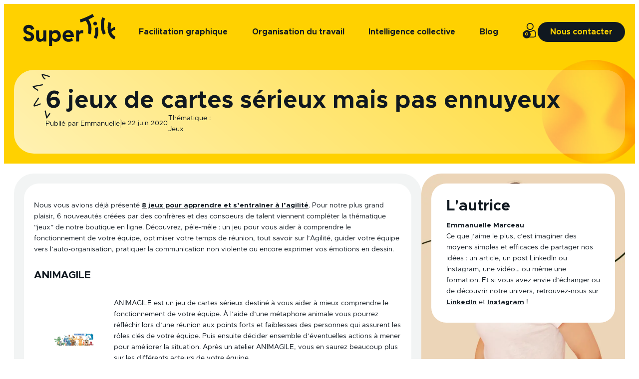

--- FILE ---
content_type: text/html; charset=UTF-8
request_url: https://supertilt.fr/6-jeux-de-cartes-serieux-a-decouvrir/
body_size: 58919
content:
<!DOCTYPE html>
<html lang="fr-FR">
<head>
<meta charset="UTF-8">
<meta name="viewport" content="width=device-width, initial-scale=1">
	<link rel="profile" href="https://gmpg.org/xfn/11"> 
	<meta name='robots' content='index, follow, max-image-preview:large, max-snippet:-1, max-video-preview:-1' />
	<style>img:is([sizes="auto" i], [sizes^="auto," i]) { contain-intrinsic-size: 3000px 1500px }</style>
	
	<!-- This site is optimized with the Yoast SEO plugin v26.3 - https://yoast.com/wordpress/plugins/seo/ -->
	<title>6 jeux de cartes sérieux mais pas ennuyeux - SuperTilt</title>
	<meta name="description" content="Découvrez, pêle-mêle, des jeux pour vous aider à comprendre le fonctionnement de votre équipe, optimiser votre temps de réunion, guider votre équipe vers l&#039;auto-organisation, pratiquer la communication non violente ou encore exprimer vos émotions en dessin." />
	<link rel="canonical" href="https://supertilt.fr/6-jeux-de-cartes-serieux-a-decouvrir/" />
	<meta property="og:locale" content="fr_FR" />
	<meta property="og:type" content="article" />
	<meta property="og:title" content="6 jeux de cartes sérieux mais pas ennuyeux - SuperTilt" />
	<meta property="og:description" content="Découvrez, pêle-mêle, des jeux pour vous aider à comprendre le fonctionnement de votre équipe, optimiser votre temps de réunion, guider votre équipe vers l&#039;auto-organisation, pratiquer la communication non violente ou encore exprimer vos émotions en dessin." />
	<meta property="og:url" content="https://supertilt.fr/6-jeux-de-cartes-serieux-a-decouvrir/" />
	<meta property="og:site_name" content="SuperTilt" />
	<meta property="article:publisher" content="https://www.facebook.com/SuperTilt.Declic/" />
	<meta property="article:author" content="https://business.facebook.com/SuperTilt.Declic/?ref=your_pages" />
	<meta property="article:published_time" content="2020-06-22T13:24:18+00:00" />
	<meta property="article:modified_time" content="2020-06-23T10:00:38+00:00" />
	<meta property="og:image" content="https://supertilt.fr/wp-content/uploads/2020/06/ARTICLES-IMAGES-MISE-EN-AVANT1-1.jpg" />
	<meta property="og:image:width" content="555" />
	<meta property="og:image:height" content="355" />
	<meta property="og:image:type" content="image/jpeg" />
	<meta name="author" content="Emmanuelle" />
	<meta name="twitter:card" content="summary_large_image" />
	<meta name="twitter:creator" content="@romaincouturier" />
	<meta name="twitter:label1" content="Écrit par" />
	<meta name="twitter:data1" content="Emmanuelle" />
	<meta name="twitter:label2" content="Durée de lecture estimée" />
	<meta name="twitter:data2" content="3 minutes" />
	<script type="application/ld+json" class="yoast-schema-graph">{"@context":"https://schema.org","@graph":[{"@type":"Article","@id":"https://supertilt.fr/6-jeux-de-cartes-serieux-a-decouvrir/#article","isPartOf":{"@id":"https://supertilt.fr/6-jeux-de-cartes-serieux-a-decouvrir/"},"author":{"name":"Emmanuelle","@id":"https://supertilt.fr/#/schema/person/bd544a0cf49e424a2bd9d1b379768372"},"headline":"6 jeux de cartes sérieux mais pas ennuyeux","datePublished":"2020-06-22T13:24:18+00:00","dateModified":"2020-06-23T10:00:38+00:00","mainEntityOfPage":{"@id":"https://supertilt.fr/6-jeux-de-cartes-serieux-a-decouvrir/"},"wordCount":635,"commentCount":0,"publisher":{"@id":"https://supertilt.fr/#organization"},"image":{"@id":"https://supertilt.fr/6-jeux-de-cartes-serieux-a-decouvrir/#primaryimage"},"thumbnailUrl":"https://supertilt.fr/wp-content/uploads/2020/06/ARTICLES-IMAGES-MISE-EN-AVANT1-1.jpg","articleSection":["Jeux"],"inLanguage":"fr-FR","potentialAction":[{"@type":"CommentAction","name":"Comment","target":["https://supertilt.fr/6-jeux-de-cartes-serieux-a-decouvrir/#respond"]}]},{"@type":"WebPage","@id":"https://supertilt.fr/6-jeux-de-cartes-serieux-a-decouvrir/","url":"https://supertilt.fr/6-jeux-de-cartes-serieux-a-decouvrir/","name":"6 jeux de cartes sérieux mais pas ennuyeux - SuperTilt","isPartOf":{"@id":"https://supertilt.fr/#website"},"primaryImageOfPage":{"@id":"https://supertilt.fr/6-jeux-de-cartes-serieux-a-decouvrir/#primaryimage"},"image":{"@id":"https://supertilt.fr/6-jeux-de-cartes-serieux-a-decouvrir/#primaryimage"},"thumbnailUrl":"https://supertilt.fr/wp-content/uploads/2020/06/ARTICLES-IMAGES-MISE-EN-AVANT1-1.jpg","datePublished":"2020-06-22T13:24:18+00:00","dateModified":"2020-06-23T10:00:38+00:00","description":"Découvrez, pêle-mêle, des jeux pour vous aider à comprendre le fonctionnement de votre équipe, optimiser votre temps de réunion, guider votre équipe vers l'auto-organisation, pratiquer la communication non violente ou encore exprimer vos émotions en dessin.","breadcrumb":{"@id":"https://supertilt.fr/6-jeux-de-cartes-serieux-a-decouvrir/#breadcrumb"},"inLanguage":"fr-FR","potentialAction":[{"@type":"ReadAction","target":["https://supertilt.fr/6-jeux-de-cartes-serieux-a-decouvrir/"]}]},{"@type":"ImageObject","inLanguage":"fr-FR","@id":"https://supertilt.fr/6-jeux-de-cartes-serieux-a-decouvrir/#primaryimage","url":"https://supertilt.fr/wp-content/uploads/2020/06/ARTICLES-IMAGES-MISE-EN-AVANT1-1.jpg","contentUrl":"https://supertilt.fr/wp-content/uploads/2020/06/ARTICLES-IMAGES-MISE-EN-AVANT1-1.jpg","width":555,"height":355,"caption":"Jeux de carte serious game"},{"@type":"BreadcrumbList","@id":"https://supertilt.fr/6-jeux-de-cartes-serieux-a-decouvrir/#breadcrumb","itemListElement":[{"@type":"ListItem","position":1,"name":"Accueil","item":"https://supertilt.fr/"},{"@type":"ListItem","position":2,"name":"6 jeux de cartes sérieux mais pas ennuyeux"}]},{"@type":"WebSite","@id":"https://supertilt.fr/#website","url":"https://supertilt.fr/","name":"SuperTilt","description":"Le déclic collaboratif","publisher":{"@id":"https://supertilt.fr/#organization"},"potentialAction":[{"@type":"SearchAction","target":{"@type":"EntryPoint","urlTemplate":"https://supertilt.fr/?s={search_term_string}"},"query-input":{"@type":"PropertyValueSpecification","valueRequired":true,"valueName":"search_term_string"}}],"inLanguage":"fr-FR"},{"@type":"Organization","@id":"https://supertilt.fr/#organization","name":"SuperTilt","url":"https://supertilt.fr/","logo":{"@type":"ImageObject","inLanguage":"fr-FR","@id":"https://supertilt.fr/#/schema/logo/image/","url":"https://supertilt.fr/wp-content/uploads/2018/03/SuperTilt-Retina.jpg","contentUrl":"https://supertilt.fr/wp-content/uploads/2018/03/SuperTilt-Retina.jpg","width":871,"height":417,"caption":"SuperTilt"},"image":{"@id":"https://supertilt.fr/#/schema/logo/image/"},"sameAs":["https://www.facebook.com/SuperTilt.Declic/","https://www.instagram.com/supertilt.ledeclic/","https://www.linkedin.com/in/romainCouturier/","https://www.pinterest.fr/romaincouturier/","https://www.youtube.com/channel/UCTJAB9U89kQskSGLuDNs7YA"]},{"@type":"Person","@id":"https://supertilt.fr/#/schema/person/bd544a0cf49e424a2bd9d1b379768372","name":"Emmanuelle","description":"Bio d'Emmanuelle ici","sameAs":["https://supertilt.fr","https://business.facebook.com/SuperTilt.Declic/?ref=your_pages","https://www.instagram.com/supertilt.ledeclic/","https://www.linkedin.com/in/romaincouturier/","https://x.com/romaincouturier","https://www.youtube.com/channel/UCTJAB9U89kQskSGLuDNs7YA"]}]}</script>
	<!-- / Yoast SEO plugin. -->


<link rel='dns-prefetch' href='//ajax.googleapis.com' />
<link rel='dns-prefetch' href='//cdn.jsdelivr.net' />
<link rel='stylesheet' id='wp-statistics-widgets/blocks-style-css' href='https://supertilt.fr/wp-content/plugins/wp-statistics-widgets/assets//css/blocks.css?ver=528f803acee905b19159cb29a58754fd' media='all' />
<link rel='stylesheet' id='astra-theme-css-css' href='https://supertilt.fr/wp-content/themes/astra/assets/css/minified/frontend.min.css?ver=4.11.13' media='all' />
<style id='astra-theme-css-inline-css'>
.ast-no-sidebar .entry-content .alignfull {margin-left: calc( -50vw + 50%);margin-right: calc( -50vw + 50%);max-width: 100vw;width: 100vw;}.ast-no-sidebar .entry-content .alignwide {margin-left: calc(-41vw + 50%);margin-right: calc(-41vw + 50%);max-width: unset;width: unset;}.ast-no-sidebar .entry-content .alignfull .alignfull,.ast-no-sidebar .entry-content .alignfull .alignwide,.ast-no-sidebar .entry-content .alignwide .alignfull,.ast-no-sidebar .entry-content .alignwide .alignwide,.ast-no-sidebar .entry-content .wp-block-column .alignfull,.ast-no-sidebar .entry-content .wp-block-column .alignwide{width: 100%;margin-left: auto;margin-right: auto;}.wp-block-gallery,.blocks-gallery-grid {margin: 0;}.wp-block-separator {max-width: 100px;}.wp-block-separator.is-style-wide,.wp-block-separator.is-style-dots {max-width: none;}.entry-content .has-2-columns .wp-block-column:first-child {padding-right: 10px;}.entry-content .has-2-columns .wp-block-column:last-child {padding-left: 10px;}@media (max-width: 782px) {.entry-content .wp-block-columns .wp-block-column {flex-basis: 100%;}.entry-content .has-2-columns .wp-block-column:first-child {padding-right: 0;}.entry-content .has-2-columns .wp-block-column:last-child {padding-left: 0;}}body .entry-content .wp-block-latest-posts {margin-left: 0;}body .entry-content .wp-block-latest-posts li {list-style: none;}.ast-no-sidebar .ast-container .entry-content .wp-block-latest-posts {margin-left: 0;}.ast-header-break-point .entry-content .alignwide {margin-left: auto;margin-right: auto;}.entry-content .blocks-gallery-item img {margin-bottom: auto;}.wp-block-pullquote {border-top: 4px solid #555d66;border-bottom: 4px solid #555d66;color: #40464d;}:root{--ast-post-nav-space:0;--ast-container-default-xlg-padding:6.67em;--ast-container-default-lg-padding:5.67em;--ast-container-default-slg-padding:4.34em;--ast-container-default-md-padding:3.34em;--ast-container-default-sm-padding:6.67em;--ast-container-default-xs-padding:2.4em;--ast-container-default-xxs-padding:1.4em;--ast-code-block-background:#EEEEEE;--ast-comment-inputs-background:#FAFAFA;--ast-normal-container-width:1900px;--ast-narrow-container-width:750px;--ast-blog-title-font-weight:normal;--ast-blog-meta-weight:inherit;--ast-global-color-primary:var(--ast-global-color-5);--ast-global-color-secondary:var(--ast-global-color-4);--ast-global-color-alternate-background:var(--ast-global-color-7);--ast-global-color-subtle-background:var(--ast-global-color-6);--ast-bg-style-guide:#F8FAFC;--ast-shadow-style-guide:0px 0px 4px 0 #00000057;--ast-global-dark-bg-style:#fff;--ast-global-dark-lfs:#fbfbfb;--ast-widget-bg-color:#fafafa;--ast-wc-container-head-bg-color:#fbfbfb;--ast-title-layout-bg:#eeeeee;--ast-search-border-color:#e7e7e7;--ast-lifter-hover-bg:#e6e6e6;--ast-gallery-block-color:#000;--srfm-color-input-label:var(--ast-global-color-2);}html{font-size:93.75%;}a,.page-title{color:#101820;}a:hover,a:focus{color:#101820;}body,button,input,select,textarea,.ast-button,.ast-custom-button{font-family:-apple-system,BlinkMacSystemFont,Segoe UI,Roboto,Oxygen-Sans,Ubuntu,Cantarell,Helvetica Neue,sans-serif;font-weight:inherit;font-size:15px;font-size:1rem;line-height:var(--ast-body-line-height,1.65em);}blockquote{color:#000000;}h1,h2,h3,h4,h5,h6,.entry-content :where(h1,h2,h3,h4,h5,h6),.site-title,.site-title a{font-weight:600;}.ast-site-identity .site-title a{color:var(--ast-global-color-2);}.site-title{font-size:35px;font-size:2.3333333333333rem;display:none;}header .custom-logo-link img{max-width:180px;width:180px;}.astra-logo-svg{width:180px;}.site-header .site-description{font-size:15px;font-size:1rem;display:none;}.entry-title{font-size:35px;font-size:2.3333333333333rem;}.ast-blog-meta-container{font-size:14px;font-size:0.93333333333333rem;}.archive .ast-article-post .ast-article-inner,.blog .ast-article-post .ast-article-inner,.archive .ast-article-post .ast-article-inner:hover,.blog .ast-article-post .ast-article-inner:hover{overflow:hidden;}h1,.entry-content :where(h1){font-size:40px;font-size:2.6666666666667rem;line-height:1.4em;}h2,.entry-content :where(h2){font-size:32px;font-size:2.1333333333333rem;line-height:1.3em;}h3,.entry-content :where(h3){font-size:26px;font-size:1.7333333333333rem;line-height:1.3em;}h4,.entry-content :where(h4){font-size:24px;font-size:1.6rem;line-height:1.2em;}h5,.entry-content :where(h5){font-size:20px;font-size:1.3333333333333rem;line-height:1.2em;}h6,.entry-content :where(h6){font-size:16px;font-size:1.0666666666667rem;line-height:1.25em;}::selection{background-color:#101820;color:#ffffff;}body,h1,h2,h3,h4,h5,h6,.entry-title a,.entry-content :where(h1,h2,h3,h4,h5,h6){color:#101820;}.tagcloud a:hover,.tagcloud a:focus,.tagcloud a.current-item{color:#ffffff;border-color:#101820;background-color:#101820;}input:focus,input[type="text"]:focus,input[type="email"]:focus,input[type="url"]:focus,input[type="password"]:focus,input[type="reset"]:focus,input[type="search"]:focus,textarea:focus{border-color:#101820;}input[type="radio"]:checked,input[type=reset],input[type="checkbox"]:checked,input[type="checkbox"]:hover:checked,input[type="checkbox"]:focus:checked,input[type=range]::-webkit-slider-thumb{border-color:#101820;background-color:#101820;box-shadow:none;}.site-footer a:hover + .post-count,.site-footer a:focus + .post-count{background:#101820;border-color:#101820;}.single .nav-links .nav-previous,.single .nav-links .nav-next{color:#101820;}.entry-meta,.entry-meta *{line-height:1.45;color:#101820;}.entry-meta a:not(.ast-button):hover,.entry-meta a:not(.ast-button):hover *,.entry-meta a:not(.ast-button):focus,.entry-meta a:not(.ast-button):focus *,.page-links > .page-link,.page-links .page-link:hover,.post-navigation a:hover{color:#101820;}#cat option,.secondary .calendar_wrap thead a,.secondary .calendar_wrap thead a:visited{color:#101820;}.secondary .calendar_wrap #today,.ast-progress-val span{background:#101820;}.secondary a:hover + .post-count,.secondary a:focus + .post-count{background:#101820;border-color:#101820;}.calendar_wrap #today > a{color:#ffffff;}.page-links .page-link,.single .post-navigation a{color:#101820;}.ast-search-menu-icon .search-form button.search-submit{padding:0 4px;}.ast-search-menu-icon form.search-form{padding-right:0;}.ast-search-menu-icon.slide-search input.search-field{width:0;}.ast-header-search .ast-search-menu-icon.ast-dropdown-active .search-form,.ast-header-search .ast-search-menu-icon.ast-dropdown-active .search-field:focus{transition:all 0.2s;}.search-form input.search-field:focus{outline:none;}.widget-title,.widget .wp-block-heading{font-size:21px;font-size:1.4rem;color:#101820;}.single .ast-author-details .author-title{color:#101820;}.ast-search-menu-icon.slide-search a:focus-visible:focus-visible,.astra-search-icon:focus-visible,#close:focus-visible,a:focus-visible,.ast-menu-toggle:focus-visible,.site .skip-link:focus-visible,.wp-block-loginout input:focus-visible,.wp-block-search.wp-block-search__button-inside .wp-block-search__inside-wrapper,.ast-header-navigation-arrow:focus-visible,.woocommerce .wc-proceed-to-checkout > .checkout-button:focus-visible,.woocommerce .woocommerce-MyAccount-navigation ul li a:focus-visible,.ast-orders-table__row .ast-orders-table__cell:focus-visible,.woocommerce .woocommerce-order-details .order-again > .button:focus-visible,.woocommerce .woocommerce-message a.button.wc-forward:focus-visible,.woocommerce #minus_qty:focus-visible,.woocommerce #plus_qty:focus-visible,a#ast-apply-coupon:focus-visible,.woocommerce .woocommerce-info a:focus-visible,.woocommerce .astra-shop-summary-wrap a:focus-visible,.woocommerce a.wc-forward:focus-visible,#ast-apply-coupon:focus-visible,.woocommerce-js .woocommerce-mini-cart-item a.remove:focus-visible,#close:focus-visible,.button.search-submit:focus-visible,#search_submit:focus,.normal-search:focus-visible,.ast-header-account-wrap:focus-visible,.woocommerce .ast-on-card-button.ast-quick-view-trigger:focus,.astra-cart-drawer-close:focus,.ast-single-variation:focus,.ast-woocommerce-product-gallery__image:focus,.ast-button:focus,.woocommerce-product-gallery--with-images [data-controls="prev"]:focus-visible,.woocommerce-product-gallery--with-images [data-controls="next"]:focus-visible{outline-style:dotted;outline-color:inherit;outline-width:thin;}input:focus,input[type="text"]:focus,input[type="email"]:focus,input[type="url"]:focus,input[type="password"]:focus,input[type="reset"]:focus,input[type="search"]:focus,input[type="number"]:focus,textarea:focus,.wp-block-search__input:focus,[data-section="section-header-mobile-trigger"] .ast-button-wrap .ast-mobile-menu-trigger-minimal:focus,.ast-mobile-popup-drawer.active .menu-toggle-close:focus,.woocommerce-ordering select.orderby:focus,#ast-scroll-top:focus,#coupon_code:focus,.woocommerce-page #comment:focus,.woocommerce #reviews #respond input#submit:focus,.woocommerce a.add_to_cart_button:focus,.woocommerce .button.single_add_to_cart_button:focus,.woocommerce .woocommerce-cart-form button:focus,.woocommerce .woocommerce-cart-form__cart-item .quantity .qty:focus,.woocommerce .woocommerce-billing-fields .woocommerce-billing-fields__field-wrapper .woocommerce-input-wrapper > .input-text:focus,.woocommerce #order_comments:focus,.woocommerce #place_order:focus,.woocommerce .woocommerce-address-fields .woocommerce-address-fields__field-wrapper .woocommerce-input-wrapper > .input-text:focus,.woocommerce .woocommerce-MyAccount-content form button:focus,.woocommerce .woocommerce-MyAccount-content .woocommerce-EditAccountForm .woocommerce-form-row .woocommerce-Input.input-text:focus,.woocommerce .ast-woocommerce-container .woocommerce-pagination ul.page-numbers li a:focus,body #content .woocommerce form .form-row .select2-container--default .select2-selection--single:focus,#ast-coupon-code:focus,.woocommerce.woocommerce-js .quantity input[type=number]:focus,.woocommerce-js .woocommerce-mini-cart-item .quantity input[type=number]:focus,.woocommerce p#ast-coupon-trigger:focus{border-style:dotted;border-color:inherit;border-width:thin;}input{outline:none;}.woocommerce-js input[type=text]:focus,.woocommerce-js input[type=email]:focus,.woocommerce-js textarea:focus,input[type=number]:focus,.comments-area textarea#comment:focus,.comments-area textarea#comment:active,.comments-area .ast-comment-formwrap input[type="text"]:focus,.comments-area .ast-comment-formwrap input[type="text"]:active{outline-style:unset;outline-color:inherit;outline-width:thin;}.ast-logo-title-inline .site-logo-img{padding-right:1em;}.site-logo-img img{ transition:all 0.2s linear;}body .ast-oembed-container *{position:absolute;top:0;width:100%;height:100%;left:0;}body .wp-block-embed-pocket-casts .ast-oembed-container *{position:unset;}.ast-single-post-featured-section + article {margin-top: 2em;}.site-content .ast-single-post-featured-section img {width: 100%;overflow: hidden;object-fit: cover;}.site > .ast-single-related-posts-container {margin-top: 0;}@media (min-width: 1367px) {.ast-desktop .ast-container--narrow {max-width: var(--ast-narrow-container-width);margin: 0 auto;}}.ast-page-builder-template .hentry {margin: 0;}.ast-page-builder-template .site-content > .ast-container {max-width: 100%;padding: 0;}.ast-page-builder-template .site .site-content #primary {padding: 0;margin: 0;}.ast-page-builder-template .no-results {text-align: center;margin: 4em auto;}.ast-page-builder-template .ast-pagination {padding: 2em;}.ast-page-builder-template .entry-header.ast-no-title.ast-no-thumbnail {margin-top: 0;}.ast-page-builder-template .entry-header.ast-header-without-markup {margin-top: 0;margin-bottom: 0;}.ast-page-builder-template .entry-header.ast-no-title.ast-no-meta {margin-bottom: 0;}.ast-page-builder-template.single .post-navigation {padding-bottom: 2em;}.ast-page-builder-template.single-post .site-content > .ast-container {max-width: 100%;}.ast-page-builder-template .entry-header {margin-top: 4em;margin-left: auto;margin-right: auto;padding-left: 20px;padding-right: 20px;}.single.ast-page-builder-template .entry-header {padding-left: 20px;padding-right: 20px;}.ast-page-builder-template .ast-archive-description {margin: 4em auto 0;padding-left: 20px;padding-right: 20px;}.ast-page-builder-template.ast-no-sidebar .entry-content .alignwide {margin-left: 0;margin-right: 0;}@media (max-width:1366.9px){#ast-desktop-header{display:none;}}@media (min-width:1367px){#ast-mobile-header{display:none;}}.ast-site-header-cart .cart-container,.ast-edd-site-header-cart .ast-edd-cart-container {transition: all 0.2s linear;}.ast-site-header-cart .ast-woo-header-cart-info-wrap,.ast-edd-site-header-cart .ast-edd-header-cart-info-wrap {padding: 0 6px 0 2px;font-weight: 600;line-height: 2.7;display: inline-block;}.ast-site-header-cart i.astra-icon {font-size: 20px;font-size: 1.3em;font-style: normal;font-weight: normal;position: relative;padding: 0 2px;}.ast-site-header-cart i.astra-icon.no-cart-total:after,.ast-header-break-point.ast-header-custom-item-outside .ast-edd-header-cart-info-wrap,.ast-header-break-point.ast-header-custom-item-outside .ast-woo-header-cart-info-wrap {display: none;}.ast-site-header-cart.ast-menu-cart-fill i.astra-icon,.ast-edd-site-header-cart.ast-edd-menu-cart-fill span.astra-icon {font-size: 1.1em;}.astra-cart-drawer {position: fixed;display: block;visibility: hidden;overflow: auto;-webkit-overflow-scrolling: touch;z-index: 10000;background-color: var(--ast-global-color-primary,var(--ast-global-color-5));transform: translate3d(0,0,0);opacity: 0;will-change: transform;transition: 0.25s ease;}.woocommerce-mini-cart {position: relative;}.woocommerce-mini-cart::before {content: "";transition: .3s;}.woocommerce-mini-cart.ajax-mini-cart-qty-loading::before {position: absolute;top: 0;left: 0;right: 0;width: 100%;height: 100%;z-index: 5;background-color: var(--ast-global-color-primary,var(--ast-global-color-5));opacity: .5;}.astra-cart-drawer {width: 460px;height: 100%;left: 100%;top: 0px;opacity: 1;transform: translate3d(0%,0,0);}.astra-cart-drawer .astra-cart-drawer-header {position: absolute;width: 100%;text-align: left;text-transform: inherit;font-weight: 500;border-bottom: 1px solid var(--ast-border-color);padding: 1.34em;line-height: 1;z-index: 1;max-height: 3.5em;}.astra-cart-drawer .astra-cart-drawer-header .astra-cart-drawer-title {color: var(--ast-global-color-2);}.astra-cart-drawer .astra-cart-drawer-close .ast-close-svg {width: 22px;height: 22px;}.astra-cart-drawer .astra-cart-drawer-content,.astra-cart-drawer .astra-cart-drawer-content .widget_shopping_cart,.astra-cart-drawer .astra-cart-drawer-content .widget_shopping_cart_content {height: 100%;}.astra-cart-drawer .astra-cart-drawer-content {padding-top: 3.5em;}.astra-cart-drawer .ast-mini-cart-price-wrap .multiply-symbol{padding: 0 0.5em;}.astra-cart-drawer .astra-cart-drawer-content .woocommerce-mini-cart-item .ast-mini-cart-price-wrap {float: right;margin-top: 0.5em;max-width: 50%;}.astra-cart-drawer .astra-cart-drawer-content .woocommerce-mini-cart-item .variation {margin-top: 0.5em;margin-bottom: 0.5em;}.astra-cart-drawer .astra-cart-drawer-content .woocommerce-mini-cart-item .variation dt {font-weight: 500;}.astra-cart-drawer .astra-cart-drawer-content .widget_shopping_cart_content {display: flex;flex-direction: column;overflow: hidden;}.astra-cart-drawer .astra-cart-drawer-content .widget_shopping_cart_content ul li {min-height: 60px;}.woocommerce-js .astra-cart-drawer .astra-cart-drawer-content .woocommerce-mini-cart__total {display: flex;justify-content: space-between;padding: 0.7em 1.34em;margin-bottom: 0;}.woocommerce-js .astra-cart-drawer .astra-cart-drawer-content .woocommerce-mini-cart__total strong,.woocommerce-js .astra-cart-drawer .astra-cart-drawer-content .woocommerce-mini-cart__total .amount {width: 50%;}.astra-cart-drawer .astra-cart-drawer-content .woocommerce-mini-cart {padding: 1.3em;flex: 1;overflow: auto;}.astra-cart-drawer .astra-cart-drawer-content .woocommerce-mini-cart a.remove {width: 20px;height: 20px;line-height: 16px;}.astra-cart-drawer .astra-cart-drawer-content .woocommerce-mini-cart__total {padding: 1em 1.5em;margin: 0;text-align: center;}.astra-cart-drawer .astra-cart-drawer-content .woocommerce-mini-cart__buttons {padding: 1.34em;text-align: center;margin-bottom: 0;}.astra-cart-drawer .astra-cart-drawer-content .woocommerce-mini-cart__buttons .button.checkout {margin-right: 0;}.astra-cart-drawer .astra-cart-drawer-content .woocommerce-mini-cart__buttons a{width: 100%;}.woocommerce-js .astra-cart-drawer .astra-cart-drawer-content .woocommerce-mini-cart__buttons a:nth-last-child(1) {margin-bottom: 0;}.astra-cart-drawer .astra-cart-drawer-content .edd-cart-item {padding: .5em 2.6em .5em 1.5em;}.astra-cart-drawer .astra-cart-drawer-content .edd-cart-item .edd-remove-from-cart::after {width: 20px;height: 20px;line-height: 16px;}.astra-cart-drawer .astra-cart-drawer-content .edd-cart-number-of-items {padding: 1em 1.5em 1em 1.5em;margin-bottom: 0;text-align: center;}.astra-cart-drawer .astra-cart-drawer-content .edd_total {padding: .5em 1.5em;margin: 0;text-align: center;}.astra-cart-drawer .astra-cart-drawer-content .cart_item.edd_checkout {padding: 1em 1.5em 0;text-align: center;margin-top: 0;}.astra-cart-drawer .widget_shopping_cart_content > .woocommerce-mini-cart__empty-message {display: none;}.astra-cart-drawer .woocommerce-mini-cart__empty-message,.astra-cart-drawer .cart_item.empty {text-align: center;margin-top: 10px;}body.admin-bar .astra-cart-drawer {padding-top: 32px;}@media (max-width: 782px) {body.admin-bar .astra-cart-drawer {padding-top: 46px;}}.ast-mobile-cart-active body.ast-hfb-header {overflow: hidden;}.ast-mobile-cart-active .astra-mobile-cart-overlay {opacity: 1;cursor: pointer;visibility: visible;z-index: 999;}.ast-mini-cart-empty-wrap {display: flex;flex-wrap: wrap;height: 100%;align-items: flex-end;}.ast-mini-cart-empty-wrap > * {width: 100%;}.astra-cart-drawer-content .ast-mini-cart-empty {height: 100%;display: flex;flex-direction: column;justify-content: space-between;text-align: center;}.astra-cart-drawer-content .ast-mini-cart-empty .ast-mini-cart-message {display: flex;align-items: center;justify-content: center;height: 100%;padding: 1.34em;}@media (min-width: 546px) {.astra-cart-drawer .astra-cart-drawer-content.ast-large-view .woocommerce-mini-cart__buttons {display: flex;}.woocommerce-js .astra-cart-drawer .astra-cart-drawer-content.ast-large-view .woocommerce-mini-cart__buttons a,.woocommerce-js .astra-cart-drawer .astra-cart-drawer-content.ast-large-view .woocommerce-mini-cart__buttons a.checkout {margin-top: 0;margin-bottom: 0;}}.ast-site-header-cart .cart-container:focus-visible {display: inline-block;}.ast-site-header-cart i.astra-icon:after {content: attr(data-cart-total);position: absolute;font-family: -apple-system,BlinkMacSystemFont,Segoe UI,Roboto,Oxygen-Sans,Ubuntu,Cantarell,Helvetica Neue,sans-serif;font-style: normal;top: -10px;right: -12px;font-weight: bold;box-shadow: 1px 1px 3px 0px rgba(0,0,0,0.3);font-size: 11px;padding-left: 0px;padding-right: 1px;line-height: 17px;letter-spacing: -.5px;height: 18px;min-width: 18px;border-radius: 99px;text-align: center;z-index: 3;}li.woocommerce-custom-menu-item .ast-site-header-cart i.astra-icon:after,li.edd-custom-menu-item .ast-edd-site-header-cart span.astra-icon:after {padding-left: 2px;}.astra-cart-drawer .astra-cart-drawer-close {position: absolute;top: 0.5em;right: 0;border: none;margin: 0;padding: .6em 1em .4em;color: var(--ast-global-color-2);background-color: transparent;}.astra-mobile-cart-overlay {background-color: rgba(0,0,0,0.4);position: fixed;top: 0;right: 0;bottom: 0;left: 0;visibility: hidden;opacity: 0;transition: opacity 0.2s ease-in-out;}.astra-cart-drawer .astra-cart-drawer-content .edd-cart-item .edd-remove-from-cart {right: 1.2em;}.ast-header-break-point.ast-woocommerce-cart-menu.ast-hfb-header .ast-cart-menu-wrap,.ast-header-break-point.ast-hfb-header .ast-cart-menu-wrap,.ast-header-break-point .ast-edd-site-header-cart-wrap .ast-edd-cart-menu-wrap {width: auto;height: 2em;font-size: 1.4em;line-height: 2;vertical-align: middle;text-align: right;}.woocommerce-js .astra-cart-drawer .astra-cart-drawer-content .woocommerce-mini-cart__buttons .button:not(.checkout):not(.ast-continue-shopping) {margin-right: 10px;}.woocommerce-js .astra-cart-drawer .astra-cart-drawer-content .woocommerce-mini-cart__buttons .button:not(.checkout):not(.ast-continue-shopping),.ast-site-header-cart .widget_shopping_cart .buttons .button:not(.checkout),.ast-site-header-cart .ast-site-header-cart-data .ast-mini-cart-empty .woocommerce-mini-cart__buttons a.button {background-color: transparent;border-style: solid;border-width: 1px;border-color: #101820;color: #101820;}.woocommerce-js .astra-cart-drawer .astra-cart-drawer-content .woocommerce-mini-cart__buttons .button:not(.checkout):not(.ast-continue-shopping):hover,.ast-site-header-cart .widget_shopping_cart .buttons .button:not(.checkout):hover {border-color: #101820;color: #101820;}.woocommerce-js .astra-cart-drawer .astra-cart-drawer-content .woocommerce-mini-cart__buttons a.checkout {margin-left: 0;margin-top: 10px;border-style: solid;border-width: 2px;border-color: #101820;}.woocommerce-js .astra-cart-drawer .astra-cart-drawer-content .woocommerce-mini-cart__buttons a.checkout:hover {border-color: #101820;}.woocommerce-js .astra-cart-drawer .astra-cart-drawer-content .woocommerce-mini-cart__total strong{padding-right: .5em;text-align: left;font-weight: 500;}.woocommerce-js .astra-cart-drawer .astra-cart-drawer-content .woocommerce-mini-cart__total .amount{text-align: right;}.astra-cart-drawer.active {transform: translate3d(-100%,0,0);visibility: visible;}.ast-site-header-cart.ast-menu-cart-outline .ast-cart-menu-wrap,.ast-site-header-cart.ast-menu-cart-fill .ast-cart-menu-wrap,.ast-edd-site-header-cart.ast-edd-menu-cart-outline .ast-edd-cart-menu-wrap,.ast-edd-site-header-cart.ast-edd-menu-cart-fill .ast-edd-cart-menu-wrap {line-height: 1.8;}.ast-site-header-cart .cart-container *,.ast-edd-site-header-cart .ast-edd-cart-container * {transition: all 0s linear;}@media (max-width:1366px){.astra-cart-drawer.active{width:80%;}}@media (max-width:544px){.astra-cart-drawer.active{width:100%;}}@media( max-width: 420px ) {.single .nav-links .nav-previous,.single .nav-links .nav-next {width: 100%;text-align: center;}}.wp-block-buttons.aligncenter{justify-content:center;}.ast-left-sidebar.ast-single-post #primary,.ast-right-sidebar.ast-single-post #primary,.ast-separate-container.ast-single-post.ast-right-sidebar #primary,.ast-separate-container.ast-single-post.ast-left-sidebar #primary,.ast-separate-container.ast-single-post #primary,.ast-narrow-container.ast-single-post #primary{padding-left:0px;}@media (max-width:782px){.entry-content .wp-block-columns .wp-block-column{margin-left:0px;}}.wp-block-image.aligncenter{margin-left:auto;margin-right:auto;}.wp-block-table.aligncenter{margin-left:auto;margin-right:auto;}.wp-block-buttons .wp-block-button.is-style-outline .wp-block-button__link.wp-element-button,.ast-outline-button,.wp-block-uagb-buttons-child .uagb-buttons-repeater.ast-outline-button{border-color:#101820;border-top-width:2px;border-right-width:2px;border-bottom-width:3px;border-left-width:2px;font-family:inherit;font-weight:inherit;line-height:1em;border-top-left-radius:0px;border-top-right-radius:0px;border-bottom-right-radius:0px;border-bottom-left-radius:0px;}.wp-block-buttons .wp-block-button.is-style-outline > .wp-block-button__link:not(.has-text-color),.wp-block-buttons .wp-block-button.wp-block-button__link.is-style-outline:not(.has-text-color),.ast-outline-button{color:#101820;}.wp-block-button.is-style-outline .wp-block-button__link:hover,.wp-block-buttons .wp-block-button.is-style-outline .wp-block-button__link:focus,.wp-block-buttons .wp-block-button.is-style-outline > .wp-block-button__link:not(.has-text-color):hover,.wp-block-buttons .wp-block-button.wp-block-button__link.is-style-outline:not(.has-text-color):hover,.ast-outline-button:hover,.ast-outline-button:focus,.wp-block-uagb-buttons-child .uagb-buttons-repeater.ast-outline-button:hover,.wp-block-uagb-buttons-child .uagb-buttons-repeater.ast-outline-button:focus{color:#101820;background-color:#ededed;border-color:#101820;}.wp-block-button .wp-block-button__link.wp-element-button.is-style-outline:not(.has-background),.wp-block-button.is-style-outline>.wp-block-button__link.wp-element-button:not(.has-background),.ast-outline-button{background-color:rgba(255,255,255,0);}.entry-content[data-ast-blocks-layout] > figure{margin-bottom:1em;}.elementor-widget-container .elementor-loop-container .e-loop-item[data-elementor-type="loop-item"]{width:100%;} .ast-desktop .review-count{margin-left:-40px;margin-right:auto;}.review-rating{display:flex;align-items:center;order:2;}@media (max-width:1366px){.ast-left-sidebar #content > .ast-container{display:flex;flex-direction:column-reverse;width:100%;}.ast-separate-container .ast-article-post,.ast-separate-container .ast-article-single{padding:1.5em 2.14em;}.ast-author-box img.avatar{margin:20px 0 0 0;}}@media (min-width:1367px){.ast-separate-container.ast-right-sidebar #primary,.ast-separate-container.ast-left-sidebar #primary{border:0;}.search-no-results.ast-separate-container #primary{margin-bottom:4em;}}.menu-toggle,button,.ast-button,.ast-custom-button,.button,input#submit,input[type="button"],input[type="submit"],input[type="reset"]{color:#ffd100;border-color:#101820;background-color:#101820;border-top-left-radius:55px;border-top-right-radius:55px;border-bottom-right-radius:55px;border-bottom-left-radius:55px;padding-top:12px;padding-right:25px;padding-bottom:12px;padding-left:25px;font-family:inherit;font-weight:inherit;font-size:18px;font-size:1.2rem;}button:focus,.menu-toggle:hover,button:hover,.ast-button:hover,.ast-custom-button:hover .button:hover,.ast-custom-button:hover,input[type=reset]:hover,input[type=reset]:focus,input#submit:hover,input#submit:focus,input[type="button"]:hover,input[type="button"]:focus,input[type="submit"]:hover,input[type="submit"]:focus{color:var(--ast-global-color-5);background-color:#101820;border-color:#101820;}@media (max-width:1366px){.ast-mobile-header-stack .main-header-bar .ast-search-menu-icon{display:inline-block;}.ast-header-break-point.ast-header-custom-item-outside .ast-mobile-header-stack .main-header-bar .ast-search-icon{margin:0;}.ast-comment-avatar-wrap img{max-width:2.5em;}.ast-comment-meta{padding:0 1.8888em 1.3333em;}.ast-separate-container .ast-comment-list li.depth-1{padding:1.5em 2.14em;}.ast-separate-container .comment-respond{padding:2em 2.14em;}}@media (min-width:544px){.ast-container{max-width:100%;}}@media (max-width:544px){.ast-separate-container .ast-article-post,.ast-separate-container .ast-article-single,.ast-separate-container .comments-title,.ast-separate-container .ast-archive-description{padding:1.5em 1em;}.ast-separate-container #content .ast-container{padding-left:0.54em;padding-right:0.54em;}.ast-separate-container .ast-comment-list .bypostauthor{padding:.5em;}.ast-search-menu-icon.ast-dropdown-active .search-field{width:170px;}} #ast-mobile-header .ast-site-header-cart-li a{pointer-events:none;}.ast-no-sidebar.ast-separate-container .entry-content .alignfull {margin-left: -6.67em;margin-right: -6.67em;width: auto;}@media (max-width: 1200px) {.ast-no-sidebar.ast-separate-container .entry-content .alignfull {margin-left: -2.4em;margin-right: -2.4em;}}@media (max-width: 768px) {.ast-no-sidebar.ast-separate-container .entry-content .alignfull {margin-left: -2.14em;margin-right: -2.14em;}}@media (max-width: 544px) {.ast-no-sidebar.ast-separate-container .entry-content .alignfull {margin-left: -1em;margin-right: -1em;}}.ast-no-sidebar.ast-separate-container .entry-content .alignwide {margin-left: -20px;margin-right: -20px;}.ast-no-sidebar.ast-separate-container .entry-content .wp-block-column .alignfull,.ast-no-sidebar.ast-separate-container .entry-content .wp-block-column .alignwide {margin-left: auto;margin-right: auto;width: 100%;}@media (max-width:1366px){.site-title{display:none;}.site-header .site-description{display:none;}h1,.entry-content :where(h1){font-size:30px;}h2,.entry-content :where(h2){font-size:25px;}h3,.entry-content :where(h3){font-size:20px;}.astra-logo-svg{width:180px;}header .custom-logo-link img,.ast-header-break-point .site-logo-img .custom-mobile-logo-link img{max-width:180px;width:180px;}}@media (max-width:544px){.site-title{display:none;}.site-header .site-description{display:none;}h1,.entry-content :where(h1){font-size:30px;}h2,.entry-content :where(h2){font-size:25px;}h3,.entry-content :where(h3){font-size:20px;}}@media (max-width:1366px){html{font-size:85.5%;}}@media (max-width:544px){html{font-size:85.5%;}}@media (min-width:1367px){.ast-container{max-width:1940px;}}@font-face {font-family: "Astra";src: url(https://supertilt.fr/wp-content/themes/astra/assets/fonts/astra.woff) format("woff"),url(https://supertilt.fr/wp-content/themes/astra/assets/fonts/astra.ttf) format("truetype"),url(https://supertilt.fr/wp-content/themes/astra/assets/fonts/astra.svg#astra) format("svg");font-weight: normal;font-style: normal;font-display: fallback;}@media (min-width:1367px){.single-post .site-content > .ast-container{max-width:1000px;}}@media (min-width:1367px){.main-header-menu .sub-menu .menu-item.ast-left-align-sub-menu:hover > .sub-menu,.main-header-menu .sub-menu .menu-item.ast-left-align-sub-menu.focus > .sub-menu{margin-left:-0px;}}.site .comments-area{padding-bottom:3em;}.astra-icon-down_arrow::after {content: "\e900";font-family: Astra;}.astra-icon-close::after {content: "\e5cd";font-family: Astra;}.astra-icon-drag_handle::after {content: "\e25d";font-family: Astra;}.astra-icon-format_align_justify::after {content: "\e235";font-family: Astra;}.astra-icon-menu::after {content: "\e5d2";font-family: Astra;}.astra-icon-reorder::after {content: "\e8fe";font-family: Astra;}.astra-icon-search::after {content: "\e8b6";font-family: Astra;}.astra-icon-zoom_in::after {content: "\e56b";font-family: Astra;}.astra-icon-check-circle::after {content: "\e901";font-family: Astra;}.astra-icon-shopping-cart::after {content: "\f07a";font-family: Astra;}.astra-icon-shopping-bag::after {content: "\f290";font-family: Astra;}.astra-icon-shopping-basket::after {content: "\f291";font-family: Astra;}.astra-icon-circle-o::after {content: "\e903";font-family: Astra;}.astra-icon-certificate::after {content: "\e902";font-family: Astra;}blockquote {padding: 1.2em;}.ast-header-break-point .ast-mobile-header-wrap .ast-above-header-wrap .main-header-bar-navigation .inline-on-mobile .menu-item .menu-link,.ast-header-break-point .ast-mobile-header-wrap .ast-main-header-wrap .main-header-bar-navigation .inline-on-mobile .menu-item .menu-link,.ast-header-break-point .ast-mobile-header-wrap .ast-below-header-wrap .main-header-bar-navigation .inline-on-mobile .menu-item .menu-link {border: none;}.ast-header-break-point .ast-mobile-header-wrap .ast-above-header-wrap .main-header-bar-navigation .inline-on-mobile .menu-item-has-children > .ast-menu-toggle::before,.ast-header-break-point .ast-mobile-header-wrap .ast-main-header-wrap .main-header-bar-navigation .inline-on-mobile .menu-item-has-children > .ast-menu-toggle::before,.ast-header-break-point .ast-mobile-header-wrap .ast-below-header-wrap .main-header-bar-navigation .inline-on-mobile .menu-item-has-children > .ast-menu-toggle::before {font-size: .6rem;}.ast-header-break-point .ast-mobile-header-wrap .ast-flex.inline-on-mobile {flex-wrap: unset;}.ast-header-break-point .ast-mobile-header-wrap .ast-flex.inline-on-mobile .menu-item.ast-submenu-expanded > .sub-menu .menu-link {padding: .1em 1em;}.ast-header-break-point .ast-mobile-header-wrap .ast-flex.inline-on-mobile .menu-item.ast-submenu-expanded > .sub-menu > .menu-item .ast-menu-toggle::before {transform: rotate(-90deg);}.ast-header-break-point .ast-mobile-header-wrap .ast-flex.inline-on-mobile .menu-item.ast-submenu-expanded > .sub-menu > .menu-item.ast-submenu-expanded .ast-menu-toggle::before {transform: rotate(-270deg);}.ast-header-break-point .ast-mobile-header-wrap .ast-flex.inline-on-mobile .menu-item > .sub-menu > .menu-item .menu-link:before {content: none;}.ast-header-break-point .ast-mobile-header-wrap .ast-flex.inline-on-mobile {flex-wrap: unset;}.ast-header-break-point .ast-mobile-header-wrap .ast-flex.inline-on-mobile .menu-item.ast-submenu-expanded > .sub-menu .menu-link {padding: .1em 1em;}.ast-header-break-point .ast-mobile-header-wrap .ast-flex.inline-on-mobile .menu-item.ast-submenu-expanded > .sub-menu > .menu-item .ast-menu-toggle::before {transform: rotate(-90deg);}.ast-header-break-point .ast-mobile-header-wrap .ast-flex.inline-on-mobile .menu-item.ast-submenu-expanded > .sub-menu > .menu-item.ast-submenu-expanded .ast-menu-toggle::before {transform: rotate(-270deg);}.ast-header-break-point .ast-mobile-header-wrap .ast-flex.inline-on-mobile .menu-item > .sub-menu > .menu-item .menu-link:before {content: none;}.ast-header-break-point .inline-on-mobile .sub-menu {width: 150px;}.ast-header-break-point .ast-mobile-header-wrap .ast-flex.inline-on-mobile .menu-item.menu-item-has-children {margin-right: 10px;}.ast-header-break-point .ast-mobile-header-wrap .ast-flex.inline-on-mobile .menu-item.ast-submenu-expanded > .sub-menu {display: block;position: absolute;right: auto;left: 0;}.ast-header-break-point .ast-mobile-header-wrap .ast-flex.inline-on-mobile .menu-item.ast-submenu-expanded > .sub-menu .menu-item .ast-menu-toggle {padding: 0;right: 1em;}.ast-header-break-point .ast-mobile-header-wrap .ast-flex.inline-on-mobile .menu-item.ast-submenu-expanded > .sub-menu > .menu-item > .sub-menu {left: 100%;right: auto;}.ast-header-break-point .ast-mobile-header-wrap .ast-flex.inline-on-mobile .ast-menu-toggle {right: -15px;}.ast-header-break-point .ast-mobile-header-wrap .ast-flex.inline-on-mobile .menu-item.menu-item-has-children {margin-right: 10px;}.ast-header-break-point .ast-mobile-header-wrap .ast-flex.inline-on-mobile .menu-item.ast-submenu-expanded > .sub-menu {display: block;position: absolute;right: auto;left: 0;}.ast-header-break-point .ast-mobile-header-wrap .ast-flex.inline-on-mobile .menu-item.ast-submenu-expanded > .sub-menu > .menu-item > .sub-menu {left: 100%;right: auto;}.ast-header-break-point .ast-mobile-header-wrap .ast-flex.inline-on-mobile .ast-menu-toggle {right: -15px;}:root .has-ast-global-color-0-color{color:var(--ast-global-color-0);}:root .has-ast-global-color-0-background-color{background-color:var(--ast-global-color-0);}:root .wp-block-button .has-ast-global-color-0-color{color:var(--ast-global-color-0);}:root .wp-block-button .has-ast-global-color-0-background-color{background-color:var(--ast-global-color-0);}:root .has-ast-global-color-1-color{color:var(--ast-global-color-1);}:root .has-ast-global-color-1-background-color{background-color:var(--ast-global-color-1);}:root .wp-block-button .has-ast-global-color-1-color{color:var(--ast-global-color-1);}:root .wp-block-button .has-ast-global-color-1-background-color{background-color:var(--ast-global-color-1);}:root .has-ast-global-color-2-color{color:var(--ast-global-color-2);}:root .has-ast-global-color-2-background-color{background-color:var(--ast-global-color-2);}:root .wp-block-button .has-ast-global-color-2-color{color:var(--ast-global-color-2);}:root .wp-block-button .has-ast-global-color-2-background-color{background-color:var(--ast-global-color-2);}:root .has-ast-global-color-3-color{color:var(--ast-global-color-3);}:root .has-ast-global-color-3-background-color{background-color:var(--ast-global-color-3);}:root .wp-block-button .has-ast-global-color-3-color{color:var(--ast-global-color-3);}:root .wp-block-button .has-ast-global-color-3-background-color{background-color:var(--ast-global-color-3);}:root .has-ast-global-color-4-color{color:var(--ast-global-color-4);}:root .has-ast-global-color-4-background-color{background-color:var(--ast-global-color-4);}:root .wp-block-button .has-ast-global-color-4-color{color:var(--ast-global-color-4);}:root .wp-block-button .has-ast-global-color-4-background-color{background-color:var(--ast-global-color-4);}:root .has-ast-global-color-5-color{color:var(--ast-global-color-5);}:root .has-ast-global-color-5-background-color{background-color:var(--ast-global-color-5);}:root .wp-block-button .has-ast-global-color-5-color{color:var(--ast-global-color-5);}:root .wp-block-button .has-ast-global-color-5-background-color{background-color:var(--ast-global-color-5);}:root .has-ast-global-color-6-color{color:var(--ast-global-color-6);}:root .has-ast-global-color-6-background-color{background-color:var(--ast-global-color-6);}:root .wp-block-button .has-ast-global-color-6-color{color:var(--ast-global-color-6);}:root .wp-block-button .has-ast-global-color-6-background-color{background-color:var(--ast-global-color-6);}:root .has-ast-global-color-7-color{color:var(--ast-global-color-7);}:root .has-ast-global-color-7-background-color{background-color:var(--ast-global-color-7);}:root .wp-block-button .has-ast-global-color-7-color{color:var(--ast-global-color-7);}:root .wp-block-button .has-ast-global-color-7-background-color{background-color:var(--ast-global-color-7);}:root .has-ast-global-color-8-color{color:var(--ast-global-color-8);}:root .has-ast-global-color-8-background-color{background-color:var(--ast-global-color-8);}:root .wp-block-button .has-ast-global-color-8-color{color:var(--ast-global-color-8);}:root .wp-block-button .has-ast-global-color-8-background-color{background-color:var(--ast-global-color-8);}:root{--ast-global-color-0:#0170B9;--ast-global-color-1:#3a3a3a;--ast-global-color-2:#3a3a3a;--ast-global-color-3:#4B4F58;--ast-global-color-4:#F5F5F5;--ast-global-color-5:#FFFFFF;--ast-global-color-6:#E5E5E5;--ast-global-color-7:#424242;--ast-global-color-8:#000000;}:root {--ast-border-color : #dddddd;}.site .site-content #primary{margin-left:0px;}.site .site-content #primary .ast-article-single,.ast-separate-container .site-content #secondary .widget{padding-left:0px;}.ast-single-entry-banner {-js-display: flex;display: flex;flex-direction: column;justify-content: center;text-align: center;position: relative;background: var(--ast-title-layout-bg);}.ast-single-entry-banner[data-banner-layout="layout-1"] {max-width: 1900px;background: inherit;padding: 20px 0;}.ast-single-entry-banner[data-banner-width-type="custom"] {margin: 0 auto;width: 100%;}.ast-single-entry-banner + .site-content .entry-header {margin-bottom: 0;}.site .ast-author-avatar {--ast-author-avatar-size: ;}a.ast-underline-text {text-decoration: underline;}.ast-container > .ast-terms-link {position: relative;display: block;}a.ast-button.ast-badge-tax {padding: 4px 8px;border-radius: 3px;font-size: inherit;}header.entry-header{text-align:left;}header.entry-header .entry-title{font-size:35px;font-size:2.3333333333333rem;}header.entry-header > *:not(:last-child){margin-bottom:10px;}@media (max-width:1366px){header.entry-header{text-align:left;}}@media (max-width:544px){header.entry-header{text-align:left;}}.ast-archive-entry-banner {-js-display: flex;display: flex;flex-direction: column;justify-content: center;text-align: center;position: relative;background: var(--ast-title-layout-bg);}.ast-archive-entry-banner[data-banner-width-type="custom"] {margin: 0 auto;width: 100%;}.ast-archive-entry-banner[data-banner-layout="layout-1"] {background: inherit;padding: 20px 0;text-align: left;}body.archive .ast-archive-description{max-width:1900px;width:100%;text-align:left;padding-top:3em;padding-right:3em;padding-bottom:3em;padding-left:3em;}body.archive .ast-archive-description .ast-archive-title,body.archive .ast-archive-description .ast-archive-title *{font-size:40px;font-size:2.6666666666667rem;text-transform:capitalize;}body.archive .ast-archive-description > *:not(:last-child){margin-bottom:10px;}@media (max-width:1366px){body.archive .ast-archive-description{text-align:left;}}@media (max-width:544px){body.archive .ast-archive-description{text-align:left;}}.ast-breadcrumbs .trail-browse,.ast-breadcrumbs .trail-items,.ast-breadcrumbs .trail-items li{display:inline-block;margin:0;padding:0;border:none;background:inherit;text-indent:0;text-decoration:none;}.ast-breadcrumbs .trail-browse{font-size:inherit;font-style:inherit;font-weight:inherit;color:inherit;}.ast-breadcrumbs .trail-items{list-style:none;}.trail-items li::after{padding:0 0.3em;content:"\00bb";}.trail-items li:last-of-type::after{display:none;}h1,h2,h3,h4,h5,h6,.entry-content :where(h1,h2,h3,h4,h5,h6){color:#101820;}@media (max-width:1366px){.ast-builder-grid-row-container.ast-builder-grid-row-tablet-3-firstrow .ast-builder-grid-row > *:first-child,.ast-builder-grid-row-container.ast-builder-grid-row-tablet-3-lastrow .ast-builder-grid-row > *:last-child{grid-column:1 / -1;}}@media (max-width:544px){.ast-builder-grid-row-container.ast-builder-grid-row-mobile-3-firstrow .ast-builder-grid-row > *:first-child,.ast-builder-grid-row-container.ast-builder-grid-row-mobile-3-lastrow .ast-builder-grid-row > *:last-child{grid-column:1 / -1;}}.ast-builder-layout-element .ast-site-identity{margin-top:0px;margin-bottom:0px;margin-left:30px;margin-right:0px;}.ast-builder-layout-element[data-section="title_tagline"]{display:flex;}@media (max-width:1366px){.ast-header-break-point .ast-builder-layout-element[data-section="title_tagline"]{display:flex;}}@media (max-width:544px){.ast-header-break-point .ast-builder-layout-element[data-section="title_tagline"]{display:flex;}}.ast-builder-menu-1{font-family:inherit;font-weight:500;text-transform:none;}.ast-builder-menu-1 .menu-item > .menu-link{font-size:17px;font-size:1.1333333333333rem;color:#ffffff;letter-spacing:0.5px;}.ast-builder-menu-1 .menu-item > .ast-menu-toggle{color:#ffffff;}.ast-builder-menu-1 .menu-item.current-menu-item > .menu-link,.ast-builder-menu-1 .inline-on-mobile .menu-item.current-menu-item > .ast-menu-toggle,.ast-builder-menu-1 .current-menu-ancestor > .menu-link{color:#ededed;}.ast-builder-menu-1 .menu-item.current-menu-item > .ast-menu-toggle{color:#ededed;}.ast-builder-menu-1 .sub-menu,.ast-builder-menu-1 .inline-on-mobile .sub-menu{border-top-width:0px;border-bottom-width:0px;border-right-width:0px;border-left-width:0px;border-color:#dc0096;border-style:solid;}.ast-builder-menu-1 .sub-menu .sub-menu{top:0px;}.ast-builder-menu-1 .main-header-menu > .menu-item > .sub-menu,.ast-builder-menu-1 .main-header-menu > .menu-item > .astra-full-megamenu-wrapper{margin-top:0px;}.ast-desktop .ast-builder-menu-1 .main-header-menu > .menu-item > .sub-menu:before,.ast-desktop .ast-builder-menu-1 .main-header-menu > .menu-item > .astra-full-megamenu-wrapper:before{height:calc( 0px + 0px + 5px );}.ast-desktop .ast-builder-menu-1 .menu-item .sub-menu .menu-link{border-style:none;}@media (max-width:1366px){.ast-header-break-point .ast-builder-menu-1 .menu-item.menu-item-has-children > .ast-menu-toggle{top:0;}.ast-builder-menu-1 .inline-on-mobile .menu-item.menu-item-has-children > .ast-menu-toggle{right:-15px;}.ast-builder-menu-1 .menu-item-has-children > .menu-link:after{content:unset;}.ast-builder-menu-1 .main-header-menu > .menu-item > .sub-menu,.ast-builder-menu-1 .main-header-menu > .menu-item > .astra-full-megamenu-wrapper{margin-top:0;}}@media (max-width:544px){.ast-builder-menu-1 .main-header-menu .menu-item > .menu-link{color:#ffffff;}.ast-builder-menu-1 .menu-item> .ast-menu-toggle{color:#ffffff;}.ast-builder-menu-1 .menu-item:hover > .menu-link,.ast-builder-menu-1 .inline-on-mobile .menu-item:hover > .ast-menu-toggle{color:#dc0096;}.ast-builder-menu-1 .menu-item:hover> .ast-menu-toggle{color:#dc0096;}.ast-header-break-point .ast-builder-menu-1 .menu-item.menu-item-has-children > .ast-menu-toggle{top:0;}.ast-builder-menu-1 .main-header-menu > .menu-item > .sub-menu,.ast-builder-menu-1 .main-header-menu > .menu-item > .astra-full-megamenu-wrapper{margin-top:0;}.ast-builder-menu-1 .main-header-menu,.ast-builder-menu-1 .main-header-menu .sub-menu{background-color:#5050dc;background-image:none;}}.ast-builder-menu-1{display:flex;}@media (max-width:1366px){.ast-header-break-point .ast-builder-menu-1{display:flex;}}@media (max-width:544px){.ast-header-break-point .ast-builder-menu-1{display:flex;}}.ast-desktop .ast-menu-hover-style-underline > .menu-item > .menu-link:before,.ast-desktop .ast-menu-hover-style-overline > .menu-item > .menu-link:before {content: "";position: absolute;width: 100%;right: 50%;height: 1px;background-color: transparent;transform: scale(0,0) translate(-50%,0);transition: transform .3s ease-in-out,color .0s ease-in-out;}.ast-desktop .ast-menu-hover-style-underline > .menu-item:hover > .menu-link:before,.ast-desktop .ast-menu-hover-style-overline > .menu-item:hover > .menu-link:before {width: calc(100% - 1.2em);background-color: currentColor;transform: scale(1,1) translate(50%,0);}.ast-desktop .ast-menu-hover-style-underline > .menu-item > .menu-link:before {bottom: 0;}.ast-desktop .ast-menu-hover-style-overline > .menu-item > .menu-link:before {top: 0;}.ast-desktop .ast-menu-hover-style-zoom > .menu-item > .menu-link:hover {transition: all .3s ease;transform: scale(1.2);}.ast-header-account-type-icon{-js-display:inline-flex;display:inline-flex;align-self:center;vertical-align:middle;}.ast-header-account-type-avatar .avatar{display:inline;border-radius:100%;max-width:100%;}.as.site-header-focus-item.ast-header-account:hover > .customize-partial-edit-shortcut{opacity:0;}.site-header-focus-item.ast-header-account:hover > * > .customize-partial-edit-shortcut{opacity:1;}.ast-header-account-wrap .ast-header-account-type-icon .ahfb-svg-iconset svg path:not( .ast-hf-account-unfill ),.ast-header-account-wrap .ast-header-account-type-icon .ahfb-svg-iconset svg circle{fill:var(--ast-global-color-5);}.ast-mobile-popup-content .ast-header-account-wrap .ast-header-account-type-icon .ahfb-svg-iconset svg path:not( .ast-hf-account-unfill ),.ast-mobile-popup-content .ast-header-account-wrap .ast-header-account-type-icon .ahfb-svg-iconset svg circle{fill:var(--ast-global-color-5);}.ast-header-account-wrap .ast-header-account-type-icon .ahfb-svg-iconset svg{height:18px;width:18px;}.ast-header-account-wrap .ast-header-account-type-avatar .avatar{width:40px;}.ast-header-account-wrap{margin-right:15px;}@media (max-width:1366px){.ast-header-account-wrap .ast-header-account-type-icon .ahfb-svg-iconset svg{height:18px;width:18px;}.ast-header-account-wrap .ast-header-account-type-avatar .avatar{width:20px;}}@media (max-width:544px){.ast-header-account-wrap .ast-header-account-type-icon .ahfb-svg-iconset svg{height:18px;width:18px;}.ast-header-account-wrap .ast-header-account-type-avatar .avatar{width:20px;}}.ast-header-account-wrap{display:flex;}@media (max-width:1366px){.ast-header-break-point .ast-header-account-wrap{display:flex;}}@media (max-width:544px){.ast-header-break-point .ast-header-account-wrap{display:flex;}}.ast-social-stack-desktop .ast-builder-social-element,.ast-social-stack-tablet .ast-builder-social-element,.ast-social-stack-mobile .ast-builder-social-element {margin-top: 6px;margin-bottom: 6px;}.social-show-label-true .ast-builder-social-element {width: auto;padding: 0 0.4em;}[data-section^="section-fb-social-icons-"] .footer-social-inner-wrap {text-align: center;}.ast-footer-social-wrap {width: 100%;}.ast-footer-social-wrap .ast-builder-social-element:first-child {margin-left: 0;}.ast-footer-social-wrap .ast-builder-social-element:last-child {margin-right: 0;}.ast-header-social-wrap .ast-builder-social-element:first-child {margin-left: 0;}.ast-header-social-wrap .ast-builder-social-element:last-child {margin-right: 0;}.ast-builder-social-element {line-height: 1;color: var(--ast-global-color-2);background: transparent;vertical-align: middle;transition: all 0.01s;margin-left: 6px;margin-right: 6px;justify-content: center;align-items: center;}.ast-builder-social-element .social-item-label {padding-left: 6px;}.ast-header-social-1-wrap .ast-builder-social-element svg{width:18px;height:18px;}.ast-builder-layout-element[data-section="section-hb-social-icons-1"]{display:flex;}@media (max-width:1366px){.ast-header-break-point .ast-builder-layout-element[data-section="section-hb-social-icons-1"]{display:flex;}}@media (max-width:544px){.ast-header-break-point .ast-builder-layout-element[data-section="section-hb-social-icons-1"]{display:flex;}}.header-widget-area[data-section="sidebar-widgets-header-widget-2"]{display:block;}@media (max-width:1366px){.ast-header-break-point .header-widget-area[data-section="sidebar-widgets-header-widget-2"]{display:block;}}@media (max-width:544px){.ast-header-break-point .header-widget-area[data-section="sidebar-widgets-header-widget-2"]{display:block;}}.ast-site-header-cart .ast-cart-menu-wrap,.ast-site-header-cart .ast-addon-cart-wrap{color:var(--ast-global-color-5);}.ast-site-header-cart .ast-cart-menu-wrap .count,.ast-site-header-cart .ast-cart-menu-wrap .count:after,.ast-site-header-cart .ast-addon-cart-wrap .count,.ast-site-header-cart .ast-addon-cart-wrap .ast-icon-shopping-cart:after{color:var(--ast-global-color-5);border-color:var(--ast-global-color-5);}.ast-site-header-cart .ast-addon-cart-wrap .ast-icon-shopping-cart:after{color:#ffffff;background-color:var(--ast-global-color-5);}.ast-site-header-cart .ast-woo-header-cart-info-wrap{color:var(--ast-global-color-5);}.ast-site-header-cart .ast-addon-cart-wrap i.astra-icon:after{color:#ffffff;background-color:var(--ast-global-color-5);}.ast-icon-shopping-bag .ast-icon svg,.ast-icon-shopping-cart .ast-icon svg,.ast-icon-shopping-basket .ast-icon svg{height:10px;width:10px;}.ast-cart-menu-wrap,i.astra-icon.ast-icon-shopping-default{font-size:10px;}.ast-site-header-cart a.cart-container *{transition:none;}.ast-icon-shopping-bag svg{height:1em;width:1em;}.ast-site-header-cart.ast-menu-cart-outline .ast-addon-cart-wrap,.ast-site-header-cart.ast-menu-cart-fill .ast-addon-cart-wrap{line-height:1;}.ast-hfb-header .ast-addon-cart-wrap{ padding:0.4em;}.ast-site-header-cart .ast-site-header-cart-data .widget_shopping_cart_content a.button.wc-forward:not(.checkout),.woocommerce-js .astra-cart-drawer .widget_shopping_cart_content a.button.wc-forward:not(.checkout),.ast-site-header-cart .ast-site-header-cart-data .widget_shopping_cart_content a.button.wc-forward:not(.checkout),.woocommerce-js .astra-cart-drawer .astra-cart-drawer-content .woocommerce-mini-cart__buttons .button:not(.checkout):not(.ast-continue-shopping){color:var(--ast-global-color-5);background-color:#dc0096;}.ast-site-header-cart .ast-site-header-cart-data .widget_shopping_cart_content a.button.wc-forward:not(.checkout):hover,.woocommerce-js .astra-cart-drawer .widget_shopping_cart_content a.button.wc-forward:not(.checkout):hover,.woocommerce-js .astra-cart-drawer .astra-cart-drawer-content .woocommerce-mini-cart__buttons .button:not(.checkout):not(.ast-continue-shopping):hover{color:var(--ast-global-color-5);background-color:#b7017d;}.ast-site-header-cart .ast-site-header-cart-data .widget_shopping_cart_content a.button.checkout.wc-forward,.astra-cart-drawer .widget_shopping_cart_content a.button.checkout.wc-forward{color:#ffffff;border-color:#dc0096;background-color:#dc0096;}.ast-site-header-cart .ast-site-header-cart-data .widget_shopping_cart_content a.button.checkout.wc-forward:hover,.astra-cart-drawer .widget_shopping_cart_content a.button.checkout.wc-forward:hover{color:var(--ast-global-color-5);background-color:#c10084;}.ast-site-header-cart .ast-addon-cart-wrap i.astra-icon:after,.ast-theme-transparent-header .ast-site-header-cart .ast-addon-cart-wrap i.astra-icon:after{color:var(--ast-global-color-5);}.ast-desktop-cart-flyout.ast-site-header-cart:focus .widget_shopping_cart,.ast-desktop-cart-flyout.ast-site-header-cart:hover .widget_shopping_cart{opacity:0;visibility:hidden;}.ast-desktop .astra-cart-drawer{width:23%;}@media (max-width:1366px){.astra-cart-drawer.ast-icon-shopping-bag .ast-icon svg,.ast-icon-shopping-cart .ast-icon svg,.ast-icon-shopping-basket .ast-icon svg{height:10px;width:10px;}.ast-header-break-point.ast-hfb-header .ast-cart-menu-wrap,i.astra-icon.ast-icon-shopping-default{font-size:10px;}}@media (max-width:544px){.astra-cart-drawer.ast-icon-shopping-bag .ast-icon svg,.ast-icon-shopping-cart .ast-icon svg,.ast-icon-shopping-basket .ast-icon svg{height:10px;width:10px;}.ast-header-break-point.ast-hfb-header .ast-cart-menu-wrap,i.astra-icon.ast-icon-shopping-default{font-size:10px;}}.ast-site-header-cart .ast-cart-menu-wrap,.ast-site-header-cart .ast-addon-cart-wrap{color:var(--ast-global-color-5);}.ast-menu-cart-outline .ast-cart-menu-wrap .count,.ast-menu-cart-outline .ast-addon-cart-wrap{color:var(--ast-global-color-5);}.ast-menu-cart-outline .ast-cart-menu-wrap .count{color:var(--ast-global-color-5);}.ast-site-header-cart .ast-site-header-cart-li:hover .ast-cart-menu-wrap .count .ast-count-text{color:var(--ast-global-color-5);}.ast-site-header-cart .ast-menu-cart-outline .ast-woo-header-cart-info-wrap{color:var(--ast-global-color-5);}.ast-site-header-cart.ast-menu-cart-outline .ast-cart-menu-wrap,.ast-site-header-cart.ast-menu-cart-fill .ast-cart-menu-wrap,.ast-site-header-cart.ast-menu-cart-outline .ast-cart-menu-wrap .count,.ast-site-header-cart.ast-menu-cart-fill .ast-cart-menu-wrap .count,.ast-site-header-cart.ast-menu-cart-outline .ast-addon-cart-wrap,.ast-site-header-cart.ast-menu-cart-fill .ast-addon-cart-wrap,.ast-site-header-cart.ast-menu-cart-outline .ast-woo-header-cart-info-wrap,.ast-site-header-cart.ast-menu-cart-fill .ast-woo-header-cart-info-wrap{border-top-left-radius:1px;border-top-right-radius:1px;border-bottom-right-radius:1px;border-bottom-left-radius:1px;}.ast-menu-cart-fill .ast-cart-menu-wrap .count,.ast-menu-cart-fill .ast-cart-menu-wrap,.ast-menu-cart-fill .ast-addon-cart-wrap .ast-woo-header-cart-info-wrap,.ast-menu-cart-fill .ast-addon-cart-wrap{background-color:var(--ast-global-color-5);color:#000000;}.ast-menu-cart-fill .ast-site-header-cart-li:hover .ast-cart-menu-wrap .count,.ast-menu-cart-fill .ast-site-header-cart-li:hover .ast-cart-menu-wrap,.ast-menu-cart-fill .ast-site-header-cart-li:hover .ast-addon-cart-wrap,.ast-menu-cart-fill .ast-site-header-cart-li:hover .ast-addon-cart-wrap .ast-woo-header-cart-info-wrap,.ast-menu-cart-fill .ast-site-header-cart-li:hover .ast-addon-cart-wrap i.astra-icon:after{color:#000000;}.ast-site-header-cart .ast-site-header-cart-li:hover .ast-addon-cart-wrap i.astra-icon:after{color:#ffffff;}.ast-site-header-cart.ast-menu-cart-fill .ast-site-header-cart-li:hover .astra-icon{color:#000000;}.ast-site-header-cart .widget_shopping_cart:before,.ast-site-header-cart .widget_shopping_cart:after{transition:all 0.3s ease;margin-left:0.5em;}.ast-header-woo-cart{display:flex;}@media (max-width:1366px){.ast-header-break-point .ast-header-woo-cart{display:flex;}}@media (max-width:544px){.ast-header-break-point .ast-header-woo-cart{display:flex;}}.elementor-posts-container [CLASS*="ast-width-"]{width:100%;}.elementor-template-full-width .ast-container{display:block;}.elementor-screen-only,.screen-reader-text,.screen-reader-text span,.ui-helper-hidden-accessible{top:0 !important;}@media (max-width:544px){.elementor-element .elementor-wc-products .woocommerce[class*="columns-"] ul.products li.product{width:auto;margin:0;}.elementor-element .woocommerce .woocommerce-result-count{float:none;}}.ast-desktop .ast-mega-menu-enabled .ast-builder-menu-1 div:not( .astra-full-megamenu-wrapper) .sub-menu,.ast-builder-menu-1 .inline-on-mobile .sub-menu,.ast-desktop .ast-builder-menu-1 .astra-full-megamenu-wrapper,.ast-desktop .ast-builder-menu-1 .menu-item .sub-menu{box-shadow:0px 4px 10px -2px rgba(0,0,0,0.1);}.ast-desktop .ast-mobile-popup-drawer.active .ast-mobile-popup-inner{max-width:35%;}@media (max-width:1366px){.ast-mobile-popup-drawer.active .ast-mobile-popup-inner{max-width:90%;}}@media (max-width:544px){.ast-mobile-popup-drawer.active .ast-mobile-popup-inner{max-width:90%;}}.ast-header-break-point .main-header-bar{border-bottom-width:inherit;}@media (min-width:1367px){.main-header-bar{border-bottom-width:inherit;}}.main-header-menu .menu-item,#astra-footer-menu .menu-item,.main-header-bar .ast-masthead-custom-menu-items{-js-display:flex;display:flex;-webkit-box-pack:center;-webkit-justify-content:center;-moz-box-pack:center;-ms-flex-pack:center;justify-content:center;-webkit-box-orient:vertical;-webkit-box-direction:normal;-webkit-flex-direction:column;-moz-box-orient:vertical;-moz-box-direction:normal;-ms-flex-direction:column;flex-direction:column;}.main-header-menu > .menu-item > .menu-link,#astra-footer-menu > .menu-item > .menu-link{height:100%;-webkit-box-align:center;-webkit-align-items:center;-moz-box-align:center;-ms-flex-align:center;align-items:center;-js-display:flex;display:flex;}.header-main-layout-1 .ast-flex.main-header-container,.header-main-layout-3 .ast-flex.main-header-container{-webkit-align-content:center;-ms-flex-line-pack:center;align-content:center;-webkit-box-align:center;-webkit-align-items:center;-moz-box-align:center;-ms-flex-align:center;align-items:center;}.main-header-menu .sub-menu .menu-item.menu-item-has-children > .menu-link:after{position:absolute;right:1em;top:50%;transform:translate(0,-50%) rotate(270deg);}.ast-header-break-point .main-header-bar .main-header-bar-navigation .page_item_has_children > .ast-menu-toggle::before,.ast-header-break-point .main-header-bar .main-header-bar-navigation .menu-item-has-children > .ast-menu-toggle::before,.ast-mobile-popup-drawer .main-header-bar-navigation .menu-item-has-children>.ast-menu-toggle::before,.ast-header-break-point .ast-mobile-header-wrap .main-header-bar-navigation .menu-item-has-children > .ast-menu-toggle::before{font-weight:bold;content:"\e900";font-family:Astra;text-decoration:inherit;display:inline-block;}.ast-header-break-point .main-navigation ul.sub-menu .menu-item .menu-link:before{content:"\e900";font-family:Astra;font-size:.65em;text-decoration:inherit;display:inline-block;transform:translate(0,-2px) rotateZ(270deg);margin-right:5px;}.widget_search .search-form:after{font-family:Astra;font-size:1.2em;font-weight:normal;content:"\e8b6";position:absolute;top:50%;right:15px;transform:translate(0,-50%);}.astra-search-icon::before{content:"\e8b6";font-family:Astra;font-style:normal;font-weight:normal;text-decoration:inherit;text-align:center;-webkit-font-smoothing:antialiased;-moz-osx-font-smoothing:grayscale;z-index:3;}.main-header-bar .main-header-bar-navigation .page_item_has_children > a:after,.main-header-bar .main-header-bar-navigation .menu-item-has-children > a:after,.menu-item-has-children .ast-header-navigation-arrow:after{content:"\e900";display:inline-block;font-family:Astra;font-size:.6rem;font-weight:bold;text-rendering:auto;-webkit-font-smoothing:antialiased;-moz-osx-font-smoothing:grayscale;margin-left:10px;line-height:normal;}.menu-item-has-children .sub-menu .ast-header-navigation-arrow:after{margin-left:0;}.ast-mobile-popup-drawer .main-header-bar-navigation .ast-submenu-expanded>.ast-menu-toggle::before{transform:rotateX(180deg);}.ast-header-break-point .main-header-bar-navigation .menu-item-has-children > .menu-link:after{display:none;}@media (min-width:1367px){.ast-builder-menu .main-navigation > ul > li:last-child a{margin-right:0;}}.ast-separate-container .ast-article-inner{background-color:#ffffff;background-image:none;}@media (max-width:1366px){.ast-separate-container .ast-article-inner{background-color:#ffffff;background-image:none;}}@media (max-width:544px){.ast-separate-container .ast-article-inner{background-color:#ffffff;background-image:none;}}.ast-separate-container .ast-article-single:not(.ast-related-post),.woocommerce.ast-separate-container .ast-woocommerce-container,.ast-separate-container .error-404,.ast-separate-container .no-results,.single.ast-separate-container.ast-author-meta,.ast-separate-container .related-posts-title-wrapper,.ast-separate-container .comments-count-wrapper,.ast-box-layout.ast-plain-container .site-content,.ast-padded-layout.ast-plain-container .site-content,.ast-separate-container .ast-archive-description,.ast-separate-container .comments-area .comment-respond,.ast-separate-container .comments-area .ast-comment-list li,.ast-separate-container .comments-area .comments-title{background-color:#ffffff;background-image:none;}@media (max-width:1366px){.ast-separate-container .ast-article-single:not(.ast-related-post),.woocommerce.ast-separate-container .ast-woocommerce-container,.ast-separate-container .error-404,.ast-separate-container .no-results,.single.ast-separate-container.ast-author-meta,.ast-separate-container .related-posts-title-wrapper,.ast-separate-container .comments-count-wrapper,.ast-box-layout.ast-plain-container .site-content,.ast-padded-layout.ast-plain-container .site-content,.ast-separate-container .ast-archive-description{background-color:#ffffff;background-image:none;}}@media (max-width:544px){.ast-separate-container .ast-article-single:not(.ast-related-post),.woocommerce.ast-separate-container .ast-woocommerce-container,.ast-separate-container .error-404,.ast-separate-container .no-results,.single.ast-separate-container.ast-author-meta,.ast-separate-container .related-posts-title-wrapper,.ast-separate-container .comments-count-wrapper,.ast-box-layout.ast-plain-container .site-content,.ast-padded-layout.ast-plain-container .site-content,.ast-separate-container .ast-archive-description{background-color:#ffffff;background-image:none;}}.ast-separate-container.ast-two-container #secondary .widget{background-color:#ffffff;background-image:none;}@media (max-width:1366px){.ast-separate-container.ast-two-container #secondary .widget{background-color:#ffffff;background-image:none;}}@media (max-width:544px){.ast-separate-container.ast-two-container #secondary .widget{background-color:#ffffff;background-image:none;}}#ast-scroll-top {display: none;position: fixed;text-align: center;cursor: pointer;z-index: 99;width: 2.1em;height: 2.1em;line-height: 2.1;color: #ffffff;border-radius: 2px;content: "";outline: inherit;}@media (min-width: 769px) {#ast-scroll-top {content: "769";}}#ast-scroll-top .ast-icon.icon-arrow svg {margin-left: 0px;vertical-align: middle;transform: translate(0,-20%) rotate(180deg);width: 1.6em;}.ast-scroll-to-top-right {right: 30px;bottom: 30px;}.ast-scroll-to-top-left {left: 30px;bottom: 30px;}#ast-scroll-top{background-color:#101820;font-size:15px;border-top-left-radius:6px;border-top-right-radius:6px;border-bottom-right-radius:6px;border-bottom-left-radius:6px;}.ast-scroll-top-icon::before{content:"\e900";font-family:Astra;text-decoration:inherit;}.ast-scroll-top-icon{transform:rotate(180deg);}@media (max-width:1366px){#ast-scroll-top .ast-icon.icon-arrow svg{width:1em;}}.ast-mobile-header-content > *,.ast-desktop-header-content > * {padding: 10px 0;height: auto;}.ast-mobile-header-content > *:first-child,.ast-desktop-header-content > *:first-child {padding-top: 10px;}.ast-mobile-header-content > .ast-builder-menu,.ast-desktop-header-content > .ast-builder-menu {padding-top: 0;}.ast-mobile-header-content > *:last-child,.ast-desktop-header-content > *:last-child {padding-bottom: 0;}.ast-mobile-header-content .ast-search-menu-icon.ast-inline-search label,.ast-desktop-header-content .ast-search-menu-icon.ast-inline-search label {width: 100%;}.ast-desktop-header-content .main-header-bar-navigation .ast-submenu-expanded > .ast-menu-toggle::before {transform: rotateX(180deg);}#ast-desktop-header .ast-desktop-header-content,.ast-mobile-header-content .ast-search-icon,.ast-desktop-header-content .ast-search-icon,.ast-mobile-header-wrap .ast-mobile-header-content,.ast-main-header-nav-open.ast-popup-nav-open .ast-mobile-header-wrap .ast-mobile-header-content,.ast-main-header-nav-open.ast-popup-nav-open .ast-desktop-header-content {display: none;}.ast-main-header-nav-open.ast-header-break-point #ast-desktop-header .ast-desktop-header-content,.ast-main-header-nav-open.ast-header-break-point .ast-mobile-header-wrap .ast-mobile-header-content {display: block;}.ast-desktop .ast-desktop-header-content .astra-menu-animation-slide-up > .menu-item > .sub-menu,.ast-desktop .ast-desktop-header-content .astra-menu-animation-slide-up > .menu-item .menu-item > .sub-menu,.ast-desktop .ast-desktop-header-content .astra-menu-animation-slide-down > .menu-item > .sub-menu,.ast-desktop .ast-desktop-header-content .astra-menu-animation-slide-down > .menu-item .menu-item > .sub-menu,.ast-desktop .ast-desktop-header-content .astra-menu-animation-fade > .menu-item > .sub-menu,.ast-desktop .ast-desktop-header-content .astra-menu-animation-fade > .menu-item .menu-item > .sub-menu {opacity: 1;visibility: visible;}.ast-hfb-header.ast-default-menu-enable.ast-header-break-point .ast-mobile-header-wrap .ast-mobile-header-content .main-header-bar-navigation {width: unset;margin: unset;}.ast-mobile-header-content.content-align-flex-end .main-header-bar-navigation .menu-item-has-children > .ast-menu-toggle,.ast-desktop-header-content.content-align-flex-end .main-header-bar-navigation .menu-item-has-children > .ast-menu-toggle {left: calc( 20px - 0.907em);right: auto;}.ast-mobile-header-content .ast-search-menu-icon,.ast-mobile-header-content .ast-search-menu-icon.slide-search,.ast-desktop-header-content .ast-search-menu-icon,.ast-desktop-header-content .ast-search-menu-icon.slide-search {width: 100%;position: relative;display: block;right: auto;transform: none;}.ast-mobile-header-content .ast-search-menu-icon.slide-search .search-form,.ast-mobile-header-content .ast-search-menu-icon .search-form,.ast-desktop-header-content .ast-search-menu-icon.slide-search .search-form,.ast-desktop-header-content .ast-search-menu-icon .search-form {right: 0;visibility: visible;opacity: 1;position: relative;top: auto;transform: none;padding: 0;display: block;overflow: hidden;}.ast-mobile-header-content .ast-search-menu-icon.ast-inline-search .search-field,.ast-mobile-header-content .ast-search-menu-icon .search-field,.ast-desktop-header-content .ast-search-menu-icon.ast-inline-search .search-field,.ast-desktop-header-content .ast-search-menu-icon .search-field {width: 100%;padding-right: 5.5em;}.ast-mobile-header-content .ast-search-menu-icon .search-submit,.ast-desktop-header-content .ast-search-menu-icon .search-submit {display: block;position: absolute;height: 100%;top: 0;right: 0;padding: 0 1em;border-radius: 0;}.ast-hfb-header.ast-default-menu-enable.ast-header-break-point .ast-mobile-header-wrap .ast-mobile-header-content .main-header-bar-navigation ul .sub-menu .menu-link {padding-left: 30px;}.ast-hfb-header.ast-default-menu-enable.ast-header-break-point .ast-mobile-header-wrap .ast-mobile-header-content .main-header-bar-navigation .sub-menu .menu-item .menu-item .menu-link {padding-left: 40px;}.ast-mobile-popup-drawer.active .ast-mobile-popup-inner{background-color:#ffffff;;}.ast-mobile-header-wrap .ast-mobile-header-content,.ast-desktop-header-content{background-color:#ffffff;;}.ast-mobile-popup-content > *,.ast-mobile-header-content > *,.ast-desktop-popup-content > *,.ast-desktop-header-content > *{padding-top:0px;padding-bottom:0px;}.content-align-flex-start .ast-builder-layout-element{justify-content:flex-start;}.content-align-flex-start .main-header-menu{text-align:left;}.ast-mobile-popup-drawer.active .menu-toggle-close{color:#3a3a3a;}.ast-mobile-header-wrap .ast-primary-header-bar,.ast-primary-header-bar .site-primary-header-wrap{min-height:70px;}.ast-desktop .ast-primary-header-bar .main-header-menu > .menu-item{line-height:70px;}.ast-desktop .ast-primary-header-bar .ast-header-woo-cart,.ast-desktop .ast-primary-header-bar .ast-header-edd-cart{line-height:70px;min-height:70px;}.woocommerce .ast-site-header-cart,.ast-site-header-cart{display:flex;flex-wrap:wrap;align-items:center;}.ast-header-break-point #masthead .ast-mobile-header-wrap .ast-primary-header-bar,.ast-header-break-point #masthead .ast-mobile-header-wrap .ast-below-header-bar,.ast-header-break-point #masthead .ast-mobile-header-wrap .ast-above-header-bar{padding-left:20px;padding-right:20px;}.ast-header-break-point .ast-primary-header-bar{border-bottom-style:none;}@media (min-width:1367px){.ast-primary-header-bar{border-bottom-style:none;}}.ast-primary-header-bar{background-color:#5050dc;background-image:none;}.ast-desktop .ast-primary-header-bar.main-header-bar,.ast-header-break-point #masthead .ast-primary-header-bar.main-header-bar{padding-bottom:10px;}.ast-primary-header-bar{display:block;}@media (max-width:1366px){.ast-header-break-point .ast-primary-header-bar{display:grid;}}@media (max-width:544px){.ast-header-break-point .ast-primary-header-bar{display:grid;}}[data-section="section-header-mobile-trigger"] .ast-button-wrap .ast-mobile-menu-trigger-minimal{color:#ffffff;border:none;background:transparent;}[data-section="section-header-mobile-trigger"] .ast-button-wrap .mobile-menu-toggle-icon .ast-mobile-svg{width:20px;height:20px;fill:#ffffff;}[data-section="section-header-mobile-trigger"] .ast-button-wrap .mobile-menu-wrap .mobile-menu{color:#ffffff;}.ast-builder-menu-mobile .main-navigation .main-header-menu .menu-item > .menu-link{color:var(--ast-global-color-5);}.ast-builder-menu-mobile .main-navigation .main-header-menu .menu-item > .ast-menu-toggle{color:var(--ast-global-color-5);}.ast-builder-menu-mobile .main-navigation .menu-item.menu-item-has-children > .ast-menu-toggle{top:0;}.ast-builder-menu-mobile .main-navigation .menu-item-has-children > .menu-link:after{content:unset;}.ast-builder-menu-mobile .main-navigation .main-header-menu,.ast-builder-menu-mobile .main-navigation .main-header-menu .menu-link,.ast-builder-menu-mobile .main-navigation .main-header-menu .sub-menu{background-color:#5050dc;background-image:none;}.ast-hfb-header .ast-builder-menu-mobile .main-navigation .main-header-menu,.ast-hfb-header .ast-builder-menu-mobile .main-navigation .main-header-menu,.ast-hfb-header .ast-mobile-header-content .ast-builder-menu-mobile .main-navigation .main-header-menu,.ast-hfb-header .ast-mobile-popup-content .ast-builder-menu-mobile .main-navigation .main-header-menu{border-top-width:1px;border-color:var(--ast-global-color-6);}.ast-hfb-header .ast-builder-menu-mobile .main-navigation .menu-item .sub-menu .menu-link,.ast-hfb-header .ast-builder-menu-mobile .main-navigation .menu-item .menu-link,.ast-hfb-header .ast-builder-menu-mobile .main-navigation .menu-item .sub-menu .menu-link,.ast-hfb-header .ast-builder-menu-mobile .main-navigation .menu-item .menu-link,.ast-hfb-header .ast-mobile-header-content .ast-builder-menu-mobile .main-navigation .menu-item .sub-menu .menu-link,.ast-hfb-header .ast-mobile-header-content .ast-builder-menu-mobile .main-navigation .menu-item .menu-link,.ast-hfb-header .ast-mobile-popup-content .ast-builder-menu-mobile .main-navigation .menu-item .sub-menu .menu-link,.ast-hfb-header .ast-mobile-popup-content .ast-builder-menu-mobile .main-navigation .menu-item .menu-link{border-bottom-width:1px;border-color:var(--ast-global-color-6);border-style:solid;}.ast-builder-menu-mobile .main-navigation .menu-item.menu-item-has-children > .ast-menu-toggle{top:0;}@media (max-width:1366px){.ast-builder-menu-mobile .main-navigation .menu-item.menu-item-has-children > .ast-menu-toggle{top:0;}.ast-builder-menu-mobile .main-navigation .menu-item-has-children > .menu-link:after{content:unset;}}@media (max-width:544px){.ast-builder-menu-mobile .main-navigation .menu-item.menu-item-has-children > .ast-menu-toggle{top:0;}}.ast-builder-menu-mobile .main-navigation{display:none;}@media (max-width:1366px){.ast-header-break-point .ast-builder-menu-mobile .main-navigation{display:block;}}@media (max-width:544px){.ast-header-break-point .ast-builder-menu-mobile .main-navigation{display:block;}}:root{--e-global-color-astglobalcolor0:#0170B9;--e-global-color-astglobalcolor1:#3a3a3a;--e-global-color-astglobalcolor2:#3a3a3a;--e-global-color-astglobalcolor3:#4B4F58;--e-global-color-astglobalcolor4:#F5F5F5;--e-global-color-astglobalcolor5:#FFFFFF;--e-global-color-astglobalcolor6:#E5E5E5;--e-global-color-astglobalcolor7:#424242;--e-global-color-astglobalcolor8:#000000;}.comment-reply-title{font-size:24px;font-size:1.6rem;}.ast-comment-meta{line-height:1.666666667;color:#101820;font-size:12px;font-size:0.8rem;}.ast-comment-list #cancel-comment-reply-link{font-size:15px;font-size:1rem;}.comments-count-wrapper {padding: 2em 0;}.comments-count-wrapper .comments-title {font-weight: normal;word-wrap: break-word;}.ast-comment-list {margin: 0;word-wrap: break-word;padding-bottom: 0.5em;list-style: none;}.site-content article .comments-area {border-top: 1px solid var(--ast-single-post-border,var(--ast-border-color));}.ast-comment-list li {list-style: none;}.ast-comment-list li.depth-1 .ast-comment,.ast-comment-list li.depth-2 .ast-comment {border-bottom: 1px solid #eeeeee;}.ast-comment-list .comment-respond {padding: 1em 0;border-bottom: 1px solid #dddddd;}.ast-comment-list .comment-respond .comment-reply-title {margin-top: 0;padding-top: 0;}.ast-comment-list .comment-respond p {margin-bottom: .5em;}.ast-comment-list .ast-comment-edit-reply-wrap {-js-display: flex;display: flex;justify-content: flex-end;}.ast-comment-list .ast-edit-link {flex: 1;}.ast-comment-list .comment-awaiting-moderation {margin-bottom: 0;}.ast-comment {padding: 1em 0 ;}.ast-comment-avatar-wrap img {border-radius: 50%;}.ast-comment-content {clear: both;}.ast-comment-cite-wrap {text-align: left;}.ast-comment-cite-wrap cite {font-style: normal;}.comment-reply-title {padding-top: 1em;font-weight: normal;line-height: 1.65;}.ast-comment-meta {margin-bottom: 0.5em;}.comments-area {border-top: 1px solid #eeeeee;margin-top: 2em;}.comments-area .comment-form-comment {width: 100%;border: none;margin: 0;padding: 0;}.comments-area .comment-notes,.comments-area .comment-textarea,.comments-area .form-allowed-tags {margin-bottom: 1.5em;}.comments-area .form-submit {margin-bottom: 0;}.comments-area textarea#comment,.comments-area .ast-comment-formwrap input[type="text"] {width: 100%;border-radius: 0;vertical-align: middle;margin-bottom: 10px;}.comments-area .no-comments {margin-top: 0.5em;margin-bottom: 0.5em;}.comments-area p.logged-in-as {margin-bottom: 1em;}.ast-separate-container .comments-count-wrapper {background-color: #fff;padding: 2em 6.67em 0;}@media (max-width: 1200px) {.ast-separate-container .comments-count-wrapper {padding: 2em 3.34em;}}.ast-separate-container .comments-area {border-top: 0;}.ast-separate-container .ast-comment-list {padding-bottom: 0;}.ast-separate-container .ast-comment-list li {background-color: #fff;}.ast-separate-container .ast-comment-list li.depth-1 .children li {padding-bottom: 0;padding-top: 0;margin-bottom: 0;}.ast-separate-container .ast-comment-list li.depth-1 .ast-comment,.ast-separate-container .ast-comment-list li.depth-2 .ast-comment {border-bottom: 0;}.ast-separate-container .ast-comment-list .comment-respond {padding-top: 0;padding-bottom: 1em;background-color: transparent;}.ast-separate-container .ast-comment-list .pingback p {margin-bottom: 0;}.ast-separate-container .ast-comment-list .bypostauthor {padding: 2em;margin-bottom: 1em;}.ast-separate-container .ast-comment-list .bypostauthor li {background: transparent;margin-bottom: 0;padding: 0 0 0 2em;}.ast-separate-container .comment-reply-title {padding-top: 0;}.comment-content a {word-wrap: break-word;}.comment-form-legend {margin-bottom: unset;padding: 0 0.5em;}.ast-separate-container .ast-comment-list li.depth-1 {padding: 4em 6.67em;margin-bottom: 2em;}@media (max-width: 1200px) {.ast-separate-container .ast-comment-list li.depth-1 {padding: 3em 3.34em;}}.ast-separate-container .comment-respond {background-color: #fff;padding: 4em 6.67em;border-bottom: 0;}@media (max-width: 1200px) {.ast-separate-container .comment-respond {padding: 3em 2.34em;}}.ast-comment-list .children {margin-left: 2em;}@media (max-width: 992px) {.ast-comment-list .children {margin-left: 1em;}}.ast-comment-list #cancel-comment-reply-link {white-space: nowrap;font-size: 15px;font-size: 1rem;margin-left: 1em;}.ast-comment-avatar-wrap {float: left;clear: right;margin-right: 1.33333em;}.ast-comment-meta-wrap {float: left;clear: right;padding: 0 0 1.33333em;}.ast-comment-time .timendate,.ast-comment-time .reply {margin-right: 0.5em;}.comments-area #wp-comment-cookies-consent {margin-right: 10px;}.ast-page-builder-template .comments-area {padding-left: 20px;padding-right: 20px;margin-top: 0;margin-bottom: 2em;}.ast-separate-container .ast-comment-list .bypostauthor .bypostauthor {background: transparent;margin-bottom: 0;padding-right: 0;padding-bottom: 0;padding-top: 0;}@media (min-width:1367px){.ast-separate-container .ast-comment-list li .comment-respond{padding-left:2.66666em;padding-right:2.66666em;}}@media (max-width:544px){.ast-separate-container .comments-count-wrapper{padding:1.5em 1em;}.ast-separate-container .ast-comment-list li.depth-1{padding:1.5em 1em;margin-bottom:1.5em;}.ast-separate-container .ast-comment-list .bypostauthor{padding:.5em;}.ast-separate-container .comment-respond{padding:1.5em 1em;}.ast-separate-container .ast-comment-list .bypostauthor li{padding:0 0 0 .5em;}.ast-comment-list .children{margin-left:0.66666em;}}@media (max-width:1366px){.ast-comment-avatar-wrap img{max-width:2.5em;}.comments-area{margin-top:1.5em;}.ast-separate-container .comments-count-wrapper{padding:2em 2.14em;}.ast-separate-container .ast-comment-list li.depth-1{padding:1.5em 2.14em;}.ast-separate-container .comment-respond{padding:2em 2.14em;}}@media (max-width:1366px){.ast-comment-avatar-wrap{margin-right:0.5em;}}.ast-desktop .astra-menu-animation-slide-up>.menu-item>.astra-full-megamenu-wrapper,.ast-desktop .astra-menu-animation-slide-up>.menu-item>.sub-menu,.ast-desktop .astra-menu-animation-slide-up>.menu-item>.sub-menu .sub-menu{opacity:0;visibility:hidden;transform:translateY(.5em);transition:visibility .2s ease,transform .2s ease}.ast-desktop .astra-menu-animation-slide-up>.menu-item .menu-item.focus>.sub-menu,.ast-desktop .astra-menu-animation-slide-up>.menu-item .menu-item:hover>.sub-menu,.ast-desktop .astra-menu-animation-slide-up>.menu-item.focus>.astra-full-megamenu-wrapper,.ast-desktop .astra-menu-animation-slide-up>.menu-item.focus>.sub-menu,.ast-desktop .astra-menu-animation-slide-up>.menu-item:hover>.astra-full-megamenu-wrapper,.ast-desktop .astra-menu-animation-slide-up>.menu-item:hover>.sub-menu{opacity:1;visibility:visible;transform:translateY(0);transition:opacity .2s ease,visibility .2s ease,transform .2s ease}.ast-desktop .astra-menu-animation-slide-up>.full-width-mega.menu-item.focus>.astra-full-megamenu-wrapper,.ast-desktop .astra-menu-animation-slide-up>.full-width-mega.menu-item:hover>.astra-full-megamenu-wrapper{-js-display:flex;display:flex}.ast-desktop .astra-menu-animation-slide-down>.menu-item>.astra-full-megamenu-wrapper,.ast-desktop .astra-menu-animation-slide-down>.menu-item>.sub-menu,.ast-desktop .astra-menu-animation-slide-down>.menu-item>.sub-menu .sub-menu{opacity:0;visibility:hidden;transform:translateY(-.5em);transition:visibility .2s ease,transform .2s ease}.ast-desktop .astra-menu-animation-slide-down>.menu-item .menu-item.focus>.sub-menu,.ast-desktop .astra-menu-animation-slide-down>.menu-item .menu-item:hover>.sub-menu,.ast-desktop .astra-menu-animation-slide-down>.menu-item.focus>.astra-full-megamenu-wrapper,.ast-desktop .astra-menu-animation-slide-down>.menu-item.focus>.sub-menu,.ast-desktop .astra-menu-animation-slide-down>.menu-item:hover>.astra-full-megamenu-wrapper,.ast-desktop .astra-menu-animation-slide-down>.menu-item:hover>.sub-menu{opacity:1;visibility:visible;transform:translateY(0);transition:opacity .2s ease,visibility .2s ease,transform .2s ease}.ast-desktop .astra-menu-animation-slide-down>.full-width-mega.menu-item.focus>.astra-full-megamenu-wrapper,.ast-desktop .astra-menu-animation-slide-down>.full-width-mega.menu-item:hover>.astra-full-megamenu-wrapper{-js-display:flex;display:flex}.ast-desktop .astra-menu-animation-fade>.menu-item>.astra-full-megamenu-wrapper,.ast-desktop .astra-menu-animation-fade>.menu-item>.sub-menu,.ast-desktop .astra-menu-animation-fade>.menu-item>.sub-menu .sub-menu{opacity:0;visibility:hidden;transition:opacity ease-in-out .3s}.ast-desktop .astra-menu-animation-fade>.menu-item .menu-item.focus>.sub-menu,.ast-desktop .astra-menu-animation-fade>.menu-item .menu-item:hover>.sub-menu,.ast-desktop .astra-menu-animation-fade>.menu-item.focus>.astra-full-megamenu-wrapper,.ast-desktop .astra-menu-animation-fade>.menu-item.focus>.sub-menu,.ast-desktop .astra-menu-animation-fade>.menu-item:hover>.astra-full-megamenu-wrapper,.ast-desktop .astra-menu-animation-fade>.menu-item:hover>.sub-menu{opacity:1;visibility:visible;transition:opacity ease-in-out .3s}.ast-desktop .astra-menu-animation-fade>.full-width-mega.menu-item.focus>.astra-full-megamenu-wrapper,.ast-desktop .astra-menu-animation-fade>.full-width-mega.menu-item:hover>.astra-full-megamenu-wrapper{-js-display:flex;display:flex}.ast-desktop .menu-item.ast-menu-hover>.sub-menu.toggled-on{opacity:1;visibility:visible}
</style>
<link rel='stylesheet' id='astra-learndash-css' href='https://supertilt.fr/wp-content/themes/astra/assets/css/minified/compatibility/learndash.min.css?ver=4.11.13' media='all' />
<link rel='stylesheet' id='wp-block-library-css' href='https://supertilt.fr/wp-includes/css/dist/block-library/style.min.css?ver=528f803acee905b19159cb29a58754fd' media='all' />
<style id='safe-svg-svg-icon-style-inline-css'>
.safe-svg-cover{text-align:center}.safe-svg-cover .safe-svg-inside{display:inline-block;max-width:100%}.safe-svg-cover svg{fill:currentColor;height:100%;max-height:100%;max-width:100%;width:100%}

</style>
<style id='global-styles-inline-css'>
:root{--wp--preset--aspect-ratio--square: 1;--wp--preset--aspect-ratio--4-3: 4/3;--wp--preset--aspect-ratio--3-4: 3/4;--wp--preset--aspect-ratio--3-2: 3/2;--wp--preset--aspect-ratio--2-3: 2/3;--wp--preset--aspect-ratio--16-9: 16/9;--wp--preset--aspect-ratio--9-16: 9/16;--wp--preset--color--black: #000000;--wp--preset--color--cyan-bluish-gray: #abb8c3;--wp--preset--color--white: #ffffff;--wp--preset--color--pale-pink: #f78da7;--wp--preset--color--vivid-red: #cf2e2e;--wp--preset--color--luminous-vivid-orange: #ff6900;--wp--preset--color--luminous-vivid-amber: #fcb900;--wp--preset--color--light-green-cyan: #7bdcb5;--wp--preset--color--vivid-green-cyan: #00d084;--wp--preset--color--pale-cyan-blue: #8ed1fc;--wp--preset--color--vivid-cyan-blue: #0693e3;--wp--preset--color--vivid-purple: #9b51e0;--wp--preset--color--ast-global-color-0: var(--ast-global-color-0);--wp--preset--color--ast-global-color-1: var(--ast-global-color-1);--wp--preset--color--ast-global-color-2: var(--ast-global-color-2);--wp--preset--color--ast-global-color-3: var(--ast-global-color-3);--wp--preset--color--ast-global-color-4: var(--ast-global-color-4);--wp--preset--color--ast-global-color-5: var(--ast-global-color-5);--wp--preset--color--ast-global-color-6: var(--ast-global-color-6);--wp--preset--color--ast-global-color-7: var(--ast-global-color-7);--wp--preset--color--ast-global-color-8: var(--ast-global-color-8);--wp--preset--gradient--vivid-cyan-blue-to-vivid-purple: linear-gradient(135deg,rgba(6,147,227,1) 0%,rgb(155,81,224) 100%);--wp--preset--gradient--light-green-cyan-to-vivid-green-cyan: linear-gradient(135deg,rgb(122,220,180) 0%,rgb(0,208,130) 100%);--wp--preset--gradient--luminous-vivid-amber-to-luminous-vivid-orange: linear-gradient(135deg,rgba(252,185,0,1) 0%,rgba(255,105,0,1) 100%);--wp--preset--gradient--luminous-vivid-orange-to-vivid-red: linear-gradient(135deg,rgba(255,105,0,1) 0%,rgb(207,46,46) 100%);--wp--preset--gradient--very-light-gray-to-cyan-bluish-gray: linear-gradient(135deg,rgb(238,238,238) 0%,rgb(169,184,195) 100%);--wp--preset--gradient--cool-to-warm-spectrum: linear-gradient(135deg,rgb(74,234,220) 0%,rgb(151,120,209) 20%,rgb(207,42,186) 40%,rgb(238,44,130) 60%,rgb(251,105,98) 80%,rgb(254,248,76) 100%);--wp--preset--gradient--blush-light-purple: linear-gradient(135deg,rgb(255,206,236) 0%,rgb(152,150,240) 100%);--wp--preset--gradient--blush-bordeaux: linear-gradient(135deg,rgb(254,205,165) 0%,rgb(254,45,45) 50%,rgb(107,0,62) 100%);--wp--preset--gradient--luminous-dusk: linear-gradient(135deg,rgb(255,203,112) 0%,rgb(199,81,192) 50%,rgb(65,88,208) 100%);--wp--preset--gradient--pale-ocean: linear-gradient(135deg,rgb(255,245,203) 0%,rgb(182,227,212) 50%,rgb(51,167,181) 100%);--wp--preset--gradient--electric-grass: linear-gradient(135deg,rgb(202,248,128) 0%,rgb(113,206,126) 100%);--wp--preset--gradient--midnight: linear-gradient(135deg,rgb(2,3,129) 0%,rgb(40,116,252) 100%);--wp--preset--font-size--small: 13px;--wp--preset--font-size--medium: 20px;--wp--preset--font-size--large: 36px;--wp--preset--font-size--x-large: 42px;--wp--preset--spacing--20: 0.44rem;--wp--preset--spacing--30: 0.67rem;--wp--preset--spacing--40: 1rem;--wp--preset--spacing--50: 1.5rem;--wp--preset--spacing--60: 2.25rem;--wp--preset--spacing--70: 3.38rem;--wp--preset--spacing--80: 5.06rem;--wp--preset--shadow--natural: 6px 6px 9px rgba(0, 0, 0, 0.2);--wp--preset--shadow--deep: 12px 12px 50px rgba(0, 0, 0, 0.4);--wp--preset--shadow--sharp: 6px 6px 0px rgba(0, 0, 0, 0.2);--wp--preset--shadow--outlined: 6px 6px 0px -3px rgba(255, 255, 255, 1), 6px 6px rgba(0, 0, 0, 1);--wp--preset--shadow--crisp: 6px 6px 0px rgba(0, 0, 0, 1);}:root { --wp--style--global--content-size: var(--wp--custom--ast-content-width-size);--wp--style--global--wide-size: var(--wp--custom--ast-wide-width-size); }:where(body) { margin: 0; }.wp-site-blocks > .alignleft { float: left; margin-right: 2em; }.wp-site-blocks > .alignright { float: right; margin-left: 2em; }.wp-site-blocks > .aligncenter { justify-content: center; margin-left: auto; margin-right: auto; }:where(.wp-site-blocks) > * { margin-block-start: 24px; margin-block-end: 0; }:where(.wp-site-blocks) > :first-child { margin-block-start: 0; }:where(.wp-site-blocks) > :last-child { margin-block-end: 0; }:root { --wp--style--block-gap: 24px; }:root :where(.is-layout-flow) > :first-child{margin-block-start: 0;}:root :where(.is-layout-flow) > :last-child{margin-block-end: 0;}:root :where(.is-layout-flow) > *{margin-block-start: 24px;margin-block-end: 0;}:root :where(.is-layout-constrained) > :first-child{margin-block-start: 0;}:root :where(.is-layout-constrained) > :last-child{margin-block-end: 0;}:root :where(.is-layout-constrained) > *{margin-block-start: 24px;margin-block-end: 0;}:root :where(.is-layout-flex){gap: 24px;}:root :where(.is-layout-grid){gap: 24px;}.is-layout-flow > .alignleft{float: left;margin-inline-start: 0;margin-inline-end: 2em;}.is-layout-flow > .alignright{float: right;margin-inline-start: 2em;margin-inline-end: 0;}.is-layout-flow > .aligncenter{margin-left: auto !important;margin-right: auto !important;}.is-layout-constrained > .alignleft{float: left;margin-inline-start: 0;margin-inline-end: 2em;}.is-layout-constrained > .alignright{float: right;margin-inline-start: 2em;margin-inline-end: 0;}.is-layout-constrained > .aligncenter{margin-left: auto !important;margin-right: auto !important;}.is-layout-constrained > :where(:not(.alignleft):not(.alignright):not(.alignfull)){max-width: var(--wp--style--global--content-size);margin-left: auto !important;margin-right: auto !important;}.is-layout-constrained > .alignwide{max-width: var(--wp--style--global--wide-size);}body .is-layout-flex{display: flex;}.is-layout-flex{flex-wrap: wrap;align-items: center;}.is-layout-flex > :is(*, div){margin: 0;}body .is-layout-grid{display: grid;}.is-layout-grid > :is(*, div){margin: 0;}body{padding-top: 0px;padding-right: 0px;padding-bottom: 0px;padding-left: 0px;}a:where(:not(.wp-element-button)){text-decoration: none;}:root :where(.wp-element-button, .wp-block-button__link){background-color: #32373c;border-width: 0;color: #fff;font-family: inherit;font-size: inherit;line-height: inherit;padding: calc(0.667em + 2px) calc(1.333em + 2px);text-decoration: none;}.has-black-color{color: var(--wp--preset--color--black) !important;}.has-cyan-bluish-gray-color{color: var(--wp--preset--color--cyan-bluish-gray) !important;}.has-white-color{color: var(--wp--preset--color--white) !important;}.has-pale-pink-color{color: var(--wp--preset--color--pale-pink) !important;}.has-vivid-red-color{color: var(--wp--preset--color--vivid-red) !important;}.has-luminous-vivid-orange-color{color: var(--wp--preset--color--luminous-vivid-orange) !important;}.has-luminous-vivid-amber-color{color: var(--wp--preset--color--luminous-vivid-amber) !important;}.has-light-green-cyan-color{color: var(--wp--preset--color--light-green-cyan) !important;}.has-vivid-green-cyan-color{color: var(--wp--preset--color--vivid-green-cyan) !important;}.has-pale-cyan-blue-color{color: var(--wp--preset--color--pale-cyan-blue) !important;}.has-vivid-cyan-blue-color{color: var(--wp--preset--color--vivid-cyan-blue) !important;}.has-vivid-purple-color{color: var(--wp--preset--color--vivid-purple) !important;}.has-ast-global-color-0-color{color: var(--wp--preset--color--ast-global-color-0) !important;}.has-ast-global-color-1-color{color: var(--wp--preset--color--ast-global-color-1) !important;}.has-ast-global-color-2-color{color: var(--wp--preset--color--ast-global-color-2) !important;}.has-ast-global-color-3-color{color: var(--wp--preset--color--ast-global-color-3) !important;}.has-ast-global-color-4-color{color: var(--wp--preset--color--ast-global-color-4) !important;}.has-ast-global-color-5-color{color: var(--wp--preset--color--ast-global-color-5) !important;}.has-ast-global-color-6-color{color: var(--wp--preset--color--ast-global-color-6) !important;}.has-ast-global-color-7-color{color: var(--wp--preset--color--ast-global-color-7) !important;}.has-ast-global-color-8-color{color: var(--wp--preset--color--ast-global-color-8) !important;}.has-black-background-color{background-color: var(--wp--preset--color--black) !important;}.has-cyan-bluish-gray-background-color{background-color: var(--wp--preset--color--cyan-bluish-gray) !important;}.has-white-background-color{background-color: var(--wp--preset--color--white) !important;}.has-pale-pink-background-color{background-color: var(--wp--preset--color--pale-pink) !important;}.has-vivid-red-background-color{background-color: var(--wp--preset--color--vivid-red) !important;}.has-luminous-vivid-orange-background-color{background-color: var(--wp--preset--color--luminous-vivid-orange) !important;}.has-luminous-vivid-amber-background-color{background-color: var(--wp--preset--color--luminous-vivid-amber) !important;}.has-light-green-cyan-background-color{background-color: var(--wp--preset--color--light-green-cyan) !important;}.has-vivid-green-cyan-background-color{background-color: var(--wp--preset--color--vivid-green-cyan) !important;}.has-pale-cyan-blue-background-color{background-color: var(--wp--preset--color--pale-cyan-blue) !important;}.has-vivid-cyan-blue-background-color{background-color: var(--wp--preset--color--vivid-cyan-blue) !important;}.has-vivid-purple-background-color{background-color: var(--wp--preset--color--vivid-purple) !important;}.has-ast-global-color-0-background-color{background-color: var(--wp--preset--color--ast-global-color-0) !important;}.has-ast-global-color-1-background-color{background-color: var(--wp--preset--color--ast-global-color-1) !important;}.has-ast-global-color-2-background-color{background-color: var(--wp--preset--color--ast-global-color-2) !important;}.has-ast-global-color-3-background-color{background-color: var(--wp--preset--color--ast-global-color-3) !important;}.has-ast-global-color-4-background-color{background-color: var(--wp--preset--color--ast-global-color-4) !important;}.has-ast-global-color-5-background-color{background-color: var(--wp--preset--color--ast-global-color-5) !important;}.has-ast-global-color-6-background-color{background-color: var(--wp--preset--color--ast-global-color-6) !important;}.has-ast-global-color-7-background-color{background-color: var(--wp--preset--color--ast-global-color-7) !important;}.has-ast-global-color-8-background-color{background-color: var(--wp--preset--color--ast-global-color-8) !important;}.has-black-border-color{border-color: var(--wp--preset--color--black) !important;}.has-cyan-bluish-gray-border-color{border-color: var(--wp--preset--color--cyan-bluish-gray) !important;}.has-white-border-color{border-color: var(--wp--preset--color--white) !important;}.has-pale-pink-border-color{border-color: var(--wp--preset--color--pale-pink) !important;}.has-vivid-red-border-color{border-color: var(--wp--preset--color--vivid-red) !important;}.has-luminous-vivid-orange-border-color{border-color: var(--wp--preset--color--luminous-vivid-orange) !important;}.has-luminous-vivid-amber-border-color{border-color: var(--wp--preset--color--luminous-vivid-amber) !important;}.has-light-green-cyan-border-color{border-color: var(--wp--preset--color--light-green-cyan) !important;}.has-vivid-green-cyan-border-color{border-color: var(--wp--preset--color--vivid-green-cyan) !important;}.has-pale-cyan-blue-border-color{border-color: var(--wp--preset--color--pale-cyan-blue) !important;}.has-vivid-cyan-blue-border-color{border-color: var(--wp--preset--color--vivid-cyan-blue) !important;}.has-vivid-purple-border-color{border-color: var(--wp--preset--color--vivid-purple) !important;}.has-ast-global-color-0-border-color{border-color: var(--wp--preset--color--ast-global-color-0) !important;}.has-ast-global-color-1-border-color{border-color: var(--wp--preset--color--ast-global-color-1) !important;}.has-ast-global-color-2-border-color{border-color: var(--wp--preset--color--ast-global-color-2) !important;}.has-ast-global-color-3-border-color{border-color: var(--wp--preset--color--ast-global-color-3) !important;}.has-ast-global-color-4-border-color{border-color: var(--wp--preset--color--ast-global-color-4) !important;}.has-ast-global-color-5-border-color{border-color: var(--wp--preset--color--ast-global-color-5) !important;}.has-ast-global-color-6-border-color{border-color: var(--wp--preset--color--ast-global-color-6) !important;}.has-ast-global-color-7-border-color{border-color: var(--wp--preset--color--ast-global-color-7) !important;}.has-ast-global-color-8-border-color{border-color: var(--wp--preset--color--ast-global-color-8) !important;}.has-vivid-cyan-blue-to-vivid-purple-gradient-background{background: var(--wp--preset--gradient--vivid-cyan-blue-to-vivid-purple) !important;}.has-light-green-cyan-to-vivid-green-cyan-gradient-background{background: var(--wp--preset--gradient--light-green-cyan-to-vivid-green-cyan) !important;}.has-luminous-vivid-amber-to-luminous-vivid-orange-gradient-background{background: var(--wp--preset--gradient--luminous-vivid-amber-to-luminous-vivid-orange) !important;}.has-luminous-vivid-orange-to-vivid-red-gradient-background{background: var(--wp--preset--gradient--luminous-vivid-orange-to-vivid-red) !important;}.has-very-light-gray-to-cyan-bluish-gray-gradient-background{background: var(--wp--preset--gradient--very-light-gray-to-cyan-bluish-gray) !important;}.has-cool-to-warm-spectrum-gradient-background{background: var(--wp--preset--gradient--cool-to-warm-spectrum) !important;}.has-blush-light-purple-gradient-background{background: var(--wp--preset--gradient--blush-light-purple) !important;}.has-blush-bordeaux-gradient-background{background: var(--wp--preset--gradient--blush-bordeaux) !important;}.has-luminous-dusk-gradient-background{background: var(--wp--preset--gradient--luminous-dusk) !important;}.has-pale-ocean-gradient-background{background: var(--wp--preset--gradient--pale-ocean) !important;}.has-electric-grass-gradient-background{background: var(--wp--preset--gradient--electric-grass) !important;}.has-midnight-gradient-background{background: var(--wp--preset--gradient--midnight) !important;}.has-small-font-size{font-size: var(--wp--preset--font-size--small) !important;}.has-medium-font-size{font-size: var(--wp--preset--font-size--medium) !important;}.has-large-font-size{font-size: var(--wp--preset--font-size--large) !important;}.has-x-large-font-size{font-size: var(--wp--preset--font-size--x-large) !important;}
:root :where(.wp-block-pullquote){font-size: 1.5em;line-height: 1.6;}
</style>
<link rel='stylesheet' id='cookie-law-info-css' href='https://supertilt.fr/wp-content/plugins/webtoffee-gdpr-cookie-consent/public/css/cookie-law-info-public.css?ver=2.6.3' media='all' />
<link rel='stylesheet' id='cookie-law-info-gdpr-css' href='https://supertilt.fr/wp-content/plugins/webtoffee-gdpr-cookie-consent/public/css/cookie-law-info-gdpr.css?ver=2.6.3' media='all' />
<style id='cookie-law-info-gdpr-inline-css'>
.cli-modal-content, .cli-tab-content { background-color: #ffffff; }.cli-privacy-content-text, .cli-modal .cli-modal-dialog, .cli-tab-container p, a.cli-privacy-readmore { color: #000000; }.cli-tab-header { background-color: #f2f2f2; }.cli-tab-header, .cli-tab-header a.cli-nav-link,span.cli-necessary-caption,.cli-switch .cli-slider:after { color: #000000; }.cli-switch .cli-slider:before { background-color: #ffffff; }.cli-switch input:checked + .cli-slider:before { background-color: #ffffff; }.cli-switch .cli-slider { background-color: #e3e1e8; }.cli-switch input:checked + .cli-slider { background-color: #28a745; }.cli-modal-close svg { fill: #000000; }.cli-tab-footer .wt-cli-privacy-accept-all-btn { background-color: #00acad; color: #ffffff}.cli-tab-footer .wt-cli-privacy-accept-btn { background-color: #00acad; color: #ffffff}.cli-tab-header a:before{ border-right: 1px solid #000000; border-bottom: 1px solid #000000; }
</style>
<link rel='stylesheet' id='woocommerce-layout-css' href='https://supertilt.fr/wp-content/themes/astra/assets/css/minified/compatibility/woocommerce/woocommerce-layout.min.css?ver=4.11.13' media='all' />
<link rel='stylesheet' id='woocommerce-smallscreen-css' href='https://supertilt.fr/wp-content/themes/astra/assets/css/minified/compatibility/woocommerce/woocommerce-smallscreen.min.css?ver=4.11.13' media='only screen and (max-width: 1366px)' />
<link rel='stylesheet' id='woocommerce-general-css' href='https://supertilt.fr/wp-content/themes/astra/assets/css/minified/compatibility/woocommerce/woocommerce.min.css?ver=4.11.13' media='all' />
<style id='woocommerce-general-inline-css'>
.woocommerce a.added_to_cart { display: none; }
					.woocommerce-js a.button, .woocommerce button.button, .woocommerce input.button, .woocommerce #respond input#submit {
						font-size: 100%;
						line-height: 1;
						text-decoration: none;
						overflow: visible;
						padding: 0.5em 0.75em;
						font-weight: 700;
						border-radius: 3px;
						color: $secondarytext;
						background-color: $secondary;
						border: 0;
					}
					.woocommerce-js a.button:hover, .woocommerce button.button:hover, .woocommerce input.button:hover, .woocommerce #respond input#submit:hover {
						background-color: #dad8da;
						background-image: none;
						color: #515151;
					}
				#customer_details h3:not(.elementor-widget-woocommerce-checkout-page h3){font-size:1.2rem;padding:20px 0 14px;margin:0 0 20px;border-bottom:1px solid var(--ast-border-color);font-weight:700;}form #order_review_heading:not(.elementor-widget-woocommerce-checkout-page #order_review_heading){border-width:2px 2px 0 2px;border-style:solid;font-size:1.2rem;margin:0;padding:1.5em 1.5em 1em;border-color:var(--ast-border-color);font-weight:700;}.woocommerce-Address h3, .cart-collaterals h2{font-size:1.2rem;padding:.7em 1em;}.woocommerce-cart .cart-collaterals .cart_totals>h2{font-weight:700;}form #order_review:not(.elementor-widget-woocommerce-checkout-page #order_review){padding:0 2em;border-width:0 2px 2px;border-style:solid;border-color:var(--ast-border-color);}ul#shipping_method li:not(.elementor-widget-woocommerce-cart #shipping_method li){margin:0;padding:0.25em 0 0.25em 22px;text-indent:-22px;list-style:none outside;}.woocommerce span.onsale, .wc-block-grid__product .wc-block-grid__product-onsale{background-color:#101820;color:#ffffff;}.woocommerce-message, .woocommerce-info{border-top-color:#101820;}.woocommerce-message::before,.woocommerce-info::before{color:#101820;}.woocommerce ul.products li.product .price, .woocommerce div.product p.price, .woocommerce div.product span.price, .widget_layered_nav_filters ul li.chosen a, .woocommerce-page ul.products li.product .ast-woo-product-category, .wc-layered-nav-rating a{color:#101820;}.woocommerce nav.woocommerce-pagination ul,.woocommerce nav.woocommerce-pagination ul li{border-color:#101820;}.woocommerce nav.woocommerce-pagination ul li a:focus, .woocommerce nav.woocommerce-pagination ul li a:hover, .woocommerce nav.woocommerce-pagination ul li span.current{background:#101820;color:#ffd100;}.woocommerce-MyAccount-navigation-link.is-active a{color:#101820;}.woocommerce .widget_price_filter .ui-slider .ui-slider-range, .woocommerce .widget_price_filter .ui-slider .ui-slider-handle{background-color:#101820;}.woocommerce .star-rating, .woocommerce .comment-form-rating .stars a, .woocommerce .star-rating::before{color:var(--ast-global-color-3);}.woocommerce div.product .woocommerce-tabs ul.tabs li.active:before,  .woocommerce div.ast-product-tabs-layout-vertical .woocommerce-tabs ul.tabs li:hover::before{background:#101820;}.woocommerce .woocommerce-cart-form button[name="update_cart"]:disabled{color:#ffd100;}.woocommerce #content table.cart .button[name="apply_coupon"], .woocommerce-page #content table.cart .button[name="apply_coupon"]{padding:10px 40px;}.woocommerce table.cart td.actions .button, .woocommerce #content table.cart td.actions .button, .woocommerce-page table.cart td.actions .button, .woocommerce-page #content table.cart td.actions .button{line-height:1;border-width:1px;border-style:solid;}.woocommerce ul.products li.product .button, .woocommerce-page ul.products li.product .button{line-height:1.3;}.woocommerce-js a.button, .woocommerce button.button, .woocommerce .woocommerce-message a.button, .woocommerce #respond input#submit.alt, .woocommerce-js a.button.alt, .woocommerce button.button.alt, .woocommerce input.button.alt, .woocommerce input.button,.woocommerce input.button:disabled, .woocommerce input.button:disabled[disabled], .woocommerce input.button:disabled:hover, .woocommerce input.button:disabled[disabled]:hover, .woocommerce #respond input#submit, .woocommerce button.button.alt.disabled, .wc-block-grid__products .wc-block-grid__product .wp-block-button__link, .wc-block-grid__product-onsale{color:#ffd100;border-color:#101820;background-color:#101820;}.woocommerce-js a.button:hover, .woocommerce button.button:hover, .woocommerce .woocommerce-message a.button:hover,.woocommerce #respond input#submit:hover,.woocommerce #respond input#submit.alt:hover, .woocommerce-js a.button.alt:hover, .woocommerce button.button.alt:hover, .woocommerce input.button.alt:hover, .woocommerce input.button:hover, .woocommerce button.button.alt.disabled:hover, .wc-block-grid__products .wc-block-grid__product .wp-block-button__link:hover{color:var(--ast-global-color-5);border-color:#101820;background-color:#101820;}.woocommerce-js a.button, .woocommerce button.button, .woocommerce .woocommerce-message a.button, .woocommerce #respond input#submit.alt, .woocommerce-js a.button.alt, .woocommerce button.button.alt, .woocommerce input.button.alt, .woocommerce input.button,.woocommerce-cart table.cart td.actions .button, .woocommerce form.checkout_coupon .button, .woocommerce #respond input#submit, .wc-block-grid__products .wc-block-grid__product .wp-block-button__link{border-top-left-radius:55px;border-top-right-radius:55px;border-bottom-right-radius:55px;border-bottom-left-radius:55px;padding-top:12px;padding-right:25px;padding-bottom:12px;padding-left:25px;}.woocommerce ul.products li.product a, .woocommerce-js a.button:hover, .woocommerce button.button:hover, .woocommerce input.button:hover, .woocommerce #respond input#submit:hover{text-decoration:none;}.woocommerce .up-sells h2, .woocommerce .related.products h2, .woocommerce .woocommerce-tabs h2{font-size:1.5rem;}.woocommerce h2, .woocommerce-account h2{font-size:1.625rem;}.woocommerce ul.product-categories > li ul li:before{content:"\e900";padding:0 5px 0 5px;display:inline-block;font-family:Astra;transform:rotate(-90deg);font-size:0.7rem;}.ast-site-header-cart i.astra-icon:before{font-family:Astra;}.ast-icon-shopping-cart:before{content:"\f07a";}.ast-icon-shopping-bag:before{content:"\f290";}.ast-icon-shopping-basket:before{content:"\f291";}.ast-icon-shopping-cart svg{height:.82em;}.ast-icon-shopping-bag svg{height:1em;width:1em;}.ast-icon-shopping-basket svg{height:1.15em;width:1.2em;}.ast-site-header-cart.ast-menu-cart-outline .ast-addon-cart-wrap, .ast-site-header-cart.ast-menu-cart-fill .ast-addon-cart-wrap {line-height:1;}.ast-site-header-cart.ast-menu-cart-fill i.astra-icon{ font-size:1.1em;}li.woocommerce-custom-menu-item .ast-site-header-cart i.astra-icon:after{ padding-left:2px;}.ast-hfb-header .ast-addon-cart-wrap{ padding:0.4em;}.ast-header-break-point.ast-header-custom-item-outside .ast-woo-header-cart-info-wrap{ display:none;}.ast-site-header-cart i.astra-icon:after{ background:#101820;}@media (min-width:545px) and (max-width:1366px){.woocommerce.tablet-columns-6 ul.products li.product, .woocommerce-page.tablet-columns-6 ul.products li.product{width:calc(16.66% - 16.66px);}.woocommerce.tablet-columns-5 ul.products li.product, .woocommerce-page.tablet-columns-5 ul.products li.product{width:calc(20% - 16px);}.woocommerce.tablet-columns-4 ul.products li.product, .woocommerce-page.tablet-columns-4 ul.products li.product{width:calc(25% - 15px);}.woocommerce.tablet-columns-3 ul.products li.product, .woocommerce-page.tablet-columns-3 ul.products li.product{width:calc(33.33% - 14px);}.woocommerce.tablet-columns-2 ul.products li.product, .woocommerce-page.tablet-columns-2 ul.products li.product{width:calc(50% - 10px);}.woocommerce.tablet-columns-1 ul.products li.product, .woocommerce-page.tablet-columns-1 ul.products li.product{width:100%;}.woocommerce div.product .related.products ul.products li.product{width:calc(33.33% - 14px);}}@media (min-width:545px) and (max-width:1366px){.woocommerce[class*="columns-"].columns-3 > ul.products li.product, .woocommerce[class*="columns-"].columns-4 > ul.products li.product, .woocommerce[class*="columns-"].columns-5 > ul.products li.product, .woocommerce[class*="columns-"].columns-6 > ul.products li.product{width:calc(33.33% - 14px);margin-right:20px;}.woocommerce[class*="columns-"].columns-3 > ul.products li.product:nth-child(3n), .woocommerce[class*="columns-"].columns-4 > ul.products li.product:nth-child(3n), .woocommerce[class*="columns-"].columns-5 > ul.products li.product:nth-child(3n), .woocommerce[class*="columns-"].columns-6 > ul.products li.product:nth-child(3n){margin-right:0;clear:right;}.woocommerce[class*="columns-"].columns-3 > ul.products li.product:nth-child(3n+1), .woocommerce[class*="columns-"].columns-4 > ul.products li.product:nth-child(3n+1), .woocommerce[class*="columns-"].columns-5 > ul.products li.product:nth-child(3n+1), .woocommerce[class*="columns-"].columns-6 > ul.products li.product:nth-child(3n+1){clear:left;}.woocommerce[class*="columns-"] ul.products li.product:nth-child(n), .woocommerce-page[class*="columns-"] ul.products li.product:nth-child(n){margin-right:20px;clear:none;}.woocommerce.tablet-columns-2 ul.products li.product:nth-child(2n), .woocommerce-page.tablet-columns-2 ul.products li.product:nth-child(2n), .woocommerce.tablet-columns-3 ul.products li.product:nth-child(3n), .woocommerce-page.tablet-columns-3 ul.products li.product:nth-child(3n), .woocommerce.tablet-columns-4 ul.products li.product:nth-child(4n), .woocommerce-page.tablet-columns-4 ul.products li.product:nth-child(4n), .woocommerce.tablet-columns-5 ul.products li.product:nth-child(5n), .woocommerce-page.tablet-columns-5 ul.products li.product:nth-child(5n), .woocommerce.tablet-columns-6 ul.products li.product:nth-child(6n), .woocommerce-page.tablet-columns-6 ul.products li.product:nth-child(6n){margin-right:0;clear:right;}.woocommerce.tablet-columns-2 ul.products li.product:nth-child(2n+1), .woocommerce-page.tablet-columns-2 ul.products li.product:nth-child(2n+1), .woocommerce.tablet-columns-3 ul.products li.product:nth-child(3n+1), .woocommerce-page.tablet-columns-3 ul.products li.product:nth-child(3n+1), .woocommerce.tablet-columns-4 ul.products li.product:nth-child(4n+1), .woocommerce-page.tablet-columns-4 ul.products li.product:nth-child(4n+1), .woocommerce.tablet-columns-5 ul.products li.product:nth-child(5n+1), .woocommerce-page.tablet-columns-5 ul.products li.product:nth-child(5n+1), .woocommerce.tablet-columns-6 ul.products li.product:nth-child(6n+1), .woocommerce-page.tablet-columns-6 ul.products li.product:nth-child(6n+1){clear:left;}.woocommerce div.product .related.products ul.products li.product:nth-child(3n), .woocommerce-page.tablet-columns-1 .site-main ul.products li.product{margin-right:0;clear:right;}.woocommerce div.product .related.products ul.products li.product:nth-child(3n+1){clear:left;}}@media (min-width:1367px){.woocommerce form.checkout_coupon{width:50%;}.woocommerce #reviews #comments{float:left;}.woocommerce #reviews #review_form_wrapper{float:right;}}@media (max-width:1366px){.ast-header-break-point.ast-woocommerce-cart-menu .header-main-layout-1.ast-mobile-header-stack.ast-no-menu-items .ast-site-header-cart, .ast-header-break-point.ast-woocommerce-cart-menu .header-main-layout-3.ast-mobile-header-stack.ast-no-menu-items .ast-site-header-cart{padding-right:0;padding-left:0;}.ast-header-break-point.ast-woocommerce-cart-menu .header-main-layout-1.ast-mobile-header-stack .main-header-bar{text-align:center;}.ast-header-break-point.ast-woocommerce-cart-menu .header-main-layout-1.ast-mobile-header-stack .ast-site-header-cart, .ast-header-break-point.ast-woocommerce-cart-menu .header-main-layout-1.ast-mobile-header-stack .ast-mobile-menu-buttons{display:inline-block;}.ast-header-break-point.ast-woocommerce-cart-menu .header-main-layout-2.ast-mobile-header-inline .site-branding{flex:auto;}.ast-header-break-point.ast-woocommerce-cart-menu .header-main-layout-3.ast-mobile-header-stack .site-branding{flex:0 0 100%;}.ast-header-break-point.ast-woocommerce-cart-menu .header-main-layout-3.ast-mobile-header-stack .main-header-container{display:flex;justify-content:center;}.woocommerce-cart .woocommerce-shipping-calculator .button{width:100%;}.woocommerce div.product div.images, .woocommerce div.product div.summary, .woocommerce #content div.product div.images, .woocommerce #content div.product div.summary, .woocommerce-page div.product div.images, .woocommerce-page div.product div.summary, .woocommerce-page #content div.product div.images, .woocommerce-page #content div.product div.summary{float:none;width:100%;}.woocommerce-cart table.cart td.actions .ast-return-to-shop{display:block;text-align:center;margin-top:1em;}}@media (max-width:544px){.ast-separate-container .ast-woocommerce-container{padding:.54em 1em 1.33333em;}.woocommerce-message, .woocommerce-error, .woocommerce-info{display:flex;flex-wrap:wrap;}.woocommerce-message a.button, .woocommerce-error a.button, .woocommerce-info a.button{order:1;margin-top:.5em;}.woocommerce .woocommerce-ordering, .woocommerce-page .woocommerce-ordering{float:none;margin-bottom:2em;}.woocommerce table.cart td.actions .button, .woocommerce #content table.cart td.actions .button, .woocommerce-page table.cart td.actions .button, .woocommerce-page #content table.cart td.actions .button{padding-left:1em;padding-right:1em;}.woocommerce #content table.cart .button, .woocommerce-page #content table.cart .button{width:100%;}.woocommerce #content table.cart td.actions .coupon, .woocommerce-page #content table.cart td.actions .coupon{float:none;}.woocommerce #content table.cart td.actions .coupon .button, .woocommerce-page #content table.cart td.actions .coupon .button{flex:1;}.woocommerce #content div.product .woocommerce-tabs ul.tabs li a, .woocommerce-page #content div.product .woocommerce-tabs ul.tabs li a{display:block;}.woocommerce ul.products a.button, .woocommerce-page ul.products a.button{padding:0.5em 0.75em;}.woocommerce div.product .related.products ul.products li.product, .woocommerce.mobile-columns-2 ul.products li.product, .woocommerce-page.mobile-columns-2 ul.products li.product{width:calc(50% - 10px);}.woocommerce.mobile-columns-6 ul.products li.product, .woocommerce-page.mobile-columns-6 ul.products li.product{width:calc(16.66% - 16.66px);}.woocommerce.mobile-columns-5 ul.products li.product, .woocommerce-page.mobile-columns-5 ul.products li.product{width:calc(20% - 16px);}.woocommerce.mobile-columns-4 ul.products li.product, .woocommerce-page.mobile-columns-4 ul.products li.product{width:calc(25% - 15px);}.woocommerce.mobile-columns-3 ul.products li.product, .woocommerce-page.mobile-columns-3 ul.products li.product{width:calc(33.33% - 14px);}.woocommerce.mobile-columns-1 ul.products li.product, .woocommerce-page.mobile-columns-1 ul.products li.product{width:100%;}}@media (max-width:544px){.woocommerce ul.products a.button.loading::after, .woocommerce-page ul.products a.button.loading::after{display:inline-block;margin-left:5px;position:initial;}.woocommerce.mobile-columns-1 .site-main ul.products li.product:nth-child(n), .woocommerce-page.mobile-columns-1 .site-main ul.products li.product:nth-child(n){margin-right:0;}.woocommerce #content div.product .woocommerce-tabs ul.tabs li, .woocommerce-page #content div.product .woocommerce-tabs ul.tabs li{display:block;margin-right:0;}.woocommerce[class*="columns-"].columns-3 > ul.products li.product, .woocommerce[class*="columns-"].columns-4 > ul.products li.product, .woocommerce[class*="columns-"].columns-5 > ul.products li.product, .woocommerce[class*="columns-"].columns-6 > ul.products li.product{width:calc(50% - 10px);margin-right:20px;}.woocommerce[class*="columns-"] ul.products li.product:nth-child(n), .woocommerce-page[class*="columns-"] ul.products li.product:nth-child(n){margin-right:20px;clear:none;}.woocommerce-page[class*=columns-].columns-3>ul.products li.product:nth-child(2n), .woocommerce-page[class*=columns-].columns-4>ul.products li.product:nth-child(2n), .woocommerce-page[class*=columns-].columns-5>ul.products li.product:nth-child(2n), .woocommerce-page[class*=columns-].columns-6>ul.products li.product:nth-child(2n), .woocommerce[class*=columns-].columns-3>ul.products li.product:nth-child(2n), .woocommerce[class*=columns-].columns-4>ul.products li.product:nth-child(2n), .woocommerce[class*=columns-].columns-5>ul.products li.product:nth-child(2n), .woocommerce[class*=columns-].columns-6>ul.products li.product:nth-child(2n){margin-right:0;clear:right;}.woocommerce[class*="columns-"].columns-3 > ul.products li.product:nth-child(2n+1), .woocommerce[class*="columns-"].columns-4 > ul.products li.product:nth-child(2n+1), .woocommerce[class*="columns-"].columns-5 > ul.products li.product:nth-child(2n+1), .woocommerce[class*="columns-"].columns-6 > ul.products li.product:nth-child(2n+1){clear:left;}.woocommerce-page[class*=columns-] ul.products li.product:nth-child(n), .woocommerce[class*=columns-] ul.products li.product:nth-child(n){margin-right:20px;clear:none;}.woocommerce.mobile-columns-6 ul.products li.product:nth-child(6n), .woocommerce-page.mobile-columns-6 ul.products li.product:nth-child(6n), .woocommerce.mobile-columns-5 ul.products li.product:nth-child(5n), .woocommerce-page.mobile-columns-5 ul.products li.product:nth-child(5n), .woocommerce.mobile-columns-4 ul.products li.product:nth-child(4n), .woocommerce-page.mobile-columns-4 ul.products li.product:nth-child(4n), .woocommerce.mobile-columns-3 ul.products li.product:nth-child(3n), .woocommerce-page.mobile-columns-3 ul.products li.product:nth-child(3n), .woocommerce.mobile-columns-2 ul.products li.product:nth-child(2n), .woocommerce-page.mobile-columns-2 ul.products li.product:nth-child(2n), .woocommerce div.product .related.products ul.products li.product:nth-child(2n){margin-right:0;clear:right;}.woocommerce.mobile-columns-6 ul.products li.product:nth-child(6n+1), .woocommerce-page.mobile-columns-6 ul.products li.product:nth-child(6n+1), .woocommerce.mobile-columns-5 ul.products li.product:nth-child(5n+1), .woocommerce-page.mobile-columns-5 ul.products li.product:nth-child(5n+1), .woocommerce.mobile-columns-4 ul.products li.product:nth-child(4n+1), .woocommerce-page.mobile-columns-4 ul.products li.product:nth-child(4n+1), .woocommerce.mobile-columns-3 ul.products li.product:nth-child(3n+1), .woocommerce-page.mobile-columns-3 ul.products li.product:nth-child(3n+1), .woocommerce.mobile-columns-2 ul.products li.product:nth-child(2n+1), .woocommerce-page.mobile-columns-2 ul.products li.product:nth-child(2n+1), .woocommerce div.product .related.products ul.products li.product:nth-child(2n+1){clear:left;}}@media (min-width:1367px){.woocommerce #content .ast-woocommerce-container div.product div.images, .woocommerce .ast-woocommerce-container div.product div.images, .woocommerce-page #content .ast-woocommerce-container div.product div.images, .woocommerce-page .ast-woocommerce-container div.product div.images{width:50%;}.woocommerce #content .ast-woocommerce-container div.product div.summary, .woocommerce .ast-woocommerce-container div.product div.summary, .woocommerce-page #content .ast-woocommerce-container div.product div.summary, .woocommerce-page .ast-woocommerce-container div.product div.summary{width:46%;}.woocommerce.woocommerce-checkout form #customer_details.col2-set .col-1, .woocommerce.woocommerce-checkout form #customer_details.col2-set .col-2, .woocommerce-page.woocommerce-checkout form #customer_details.col2-set .col-1, .woocommerce-page.woocommerce-checkout form #customer_details.col2-set .col-2{float:none;width:auto;}}.widget_product_search button{flex:0 0 auto;padding:10px 20px;}@media (min-width:1367px){.woocommerce.woocommerce-checkout form #customer_details.col2-set, .woocommerce-page.woocommerce-checkout form #customer_details.col2-set{width:55%;float:left;margin-right:4.347826087%;}.woocommerce.woocommerce-checkout form #order_review, .woocommerce.woocommerce-checkout form #order_review_heading, .woocommerce-page.woocommerce-checkout form #order_review, .woocommerce-page.woocommerce-checkout form #order_review_heading{width:40%;float:right;margin-right:0;clear:right;}}select, .select2-container .select2-selection--single{background-image:url("data:image/svg+xml,%3Csvg class='ast-arrow-svg' xmlns='http://www.w3.org/2000/svg' xmlns:xlink='http://www.w3.org/1999/xlink' version='1.1' x='0px' y='0px' width='26px' height='16.043px' fill='%234B4F58' viewBox='57 35.171 26 16.043' enable-background='new 57 35.171 26 16.043' xml:space='preserve' %3E%3Cpath d='M57.5,38.193l12.5,12.5l12.5-12.5l-2.5-2.5l-10,10l-10-10L57.5,38.193z'%3E%3C/path%3E%3C/svg%3E");background-size:.8em;background-repeat:no-repeat;background-position-x:calc( 100% - 10px );background-position-y:center;-webkit-appearance:none;-moz-appearance:none;padding-right:2em;}
					.woocommerce-js .quantity {
						display: inline-flex;
					}

					/* Quantity Plus Minus Button - Placeholder for CLS. */
					.woocommerce .quantity .ast-qty-placeholder {
						cursor: not-allowed;
					}

					.woocommerce-js .quantity + .button.single_add_to_cart_button {
						margin-left: unset;
					}

					.woocommerce-js .quantity .qty {
						width: 2.631em;
						margin-left: 38px;
					}

					.woocommerce-js .quantity .minus,
					.woocommerce-js .quantity .plus {
						width: 38px;
						display: flex;
						justify-content: center;
						background-color: transparent;
						border: 1px solid var(--ast-border-color);
						color: var(--ast-global-color-3);
						align-items: center;
						outline: 0;
						font-weight: 400;
						z-index: 3;
						position: relative;
					}

					.woocommerce-js .quantity .minus {
						border-right-width: 0;
						margin-right: -38px;
					}

					.woocommerce-js .quantity .plus {
						border-left-width: 0;
						margin-right: 6px;
					}

					.woocommerce-js input[type=number] {
						max-width: 58px;
						min-height: 36px;
					}

					.woocommerce-js input[type=number].qty::-webkit-inner-spin-button, .woocommerce input[type=number].qty::-webkit-outer-spin-button {
						-webkit-appearance: none;
					}

					.woocommerce-js input[type=number].qty {
						-webkit-appearance: none;
						-moz-appearance: textfield;
					}

				
						.woocommerce ul.products li.product.desktop-align-center, .woocommerce-page ul.products li.product.desktop-align-center {
							text-align: center;
						}
						.woocommerce ul.products li.product.desktop-align-center .star-rating,
						.woocommerce-page ul.products li.product.desktop-align-center .star-rating {
							margin-left: auto;
							margin-right: auto;
						}
					@media(max-width: 1366px){
						.woocommerce ul.products li.product.tablet-align-center, .woocommerce-page ul.products li.product.tablet-align-center {
							text-align: center;
						}
						.woocommerce ul.products li.product.tablet-align-center .star-rating,
						.woocommerce-page ul.products li.product.tablet-align-center .star-rating {
							margin-left: auto;
							margin-right: auto;
						}
					}@media(max-width: 544px){
						.woocommerce ul.products li.product.mobile-align-center, .woocommerce-page ul.products li.product.mobile-align-center {
							text-align: center;
						}
						.woocommerce ul.products li.product.mobile-align-center .star-rating,
						.woocommerce-page ul.products li.product.mobile-align-center .star-rating {
							margin-left: auto;
							margin-right: auto;
						}
					}.ast-woo-active-filter-widget .wc-block-active-filters{display:flex;align-items:self-start;justify-content:space-between;}.ast-woo-active-filter-widget .wc-block-active-filters__clear-all{flex:none;margin-top:2px;}.woocommerce.woocommerce-checkout .elementor-widget-woocommerce-checkout-page #customer_details.col2-set, .woocommerce-page.woocommerce-checkout .elementor-widget-woocommerce-checkout-page #customer_details.col2-set{width:100%;}.woocommerce.woocommerce-checkout .elementor-widget-woocommerce-checkout-page #order_review, .woocommerce.woocommerce-checkout .elementor-widget-woocommerce-checkout-page #order_review_heading, .woocommerce-page.woocommerce-checkout .elementor-widget-woocommerce-checkout-page #order_review, .woocommerce-page.woocommerce-checkout .elementor-widget-woocommerce-checkout-page #order_review_heading{width:100%;float:inherit;}.elementor-widget-woocommerce-checkout-page .select2-container .select2-selection--single, .elementor-widget-woocommerce-cart .select2-container .select2-selection--single{padding:0;}.elementor-widget-woocommerce-checkout-page .woocommerce form .woocommerce-additional-fields, .elementor-widget-woocommerce-checkout-page .woocommerce form .shipping_address, .elementor-widget-woocommerce-my-account .woocommerce-MyAccount-navigation-link, .elementor-widget-woocommerce-cart .woocommerce a.remove{border:none;}.elementor-widget-woocommerce-cart .cart-collaterals .cart_totals > h2{background-color:inherit;border-bottom:0px;margin:0px;}.elementor-widget-woocommerce-cart .cart-collaterals .cart_totals{padding:0;border-color:inherit;border-radius:0;margin-bottom:0px;border-width:0px;}.elementor-widget-woocommerce-cart .woocommerce-cart-form .e-apply-coupon{line-height:initial;}.elementor-widget-woocommerce-my-account .woocommerce-MyAccount-content .woocommerce-Address-title h3{margin-bottom:var(--myaccount-section-title-spacing, 0px);}.elementor-widget-woocommerce-my-account .woocommerce-Addresses .woocommerce-Address-title, .elementor-widget-woocommerce-my-account table.shop_table thead, .elementor-widget-woocommerce-my-account .woocommerce-page table.shop_table thead, .elementor-widget-woocommerce-cart table.shop_table thead{background:inherit;}.elementor-widget-woocommerce-cart .e-apply-coupon, .elementor-widget-woocommerce-cart #coupon_code, .elementor-widget-woocommerce-checkout-page .e-apply-coupon, .elementor-widget-woocommerce-checkout-page #coupon_code{height:100%;}.elementor-widget-woocommerce-cart td.product-name dl.variation dt{font-weight:inherit;}.elementor-element.elementor-widget-woocommerce-checkout-page .e-checkout__container #customer_details .col-1{margin-bottom:0;}
</style>
<style id='woocommerce-inline-inline-css'>
.woocommerce form .form-row .required { visibility: visible; }
</style>
<link rel='stylesheet' id='learndash_quiz_front_css-css' href='//supertilt.fr/wp-content/plugins/sfwd-lms/themes/legacy/templates/learndash_quiz_front.min.css?ver=4.25.6' media='all' />
<link rel='stylesheet' id='dashicons-css' href='https://supertilt.fr/wp-includes/css/dashicons.min.css?ver=528f803acee905b19159cb29a58754fd' media='all' />
<link rel='stylesheet' id='learndash-css' href='//supertilt.fr/wp-content/plugins/sfwd-lms/src/assets/dist/css/styles.css?ver=4.25.6' media='all' />
<link rel='stylesheet' id='jquery-dropdown-css-css' href='//supertilt.fr/wp-content/plugins/sfwd-lms/assets/css/jquery.dropdown.min.css?ver=4.25.6' media='all' />
<link rel='stylesheet' id='learndash_lesson_video-css' href='//supertilt.fr/wp-content/plugins/sfwd-lms/themes/legacy/templates/learndash_lesson_video.min.css?ver=4.25.6' media='all' />
<link rel='stylesheet' id='learndash-admin-bar-css' href='https://supertilt.fr/wp-content/plugins/sfwd-lms/src/assets/dist/css/admin-bar/styles.css?ver=4.25.6' media='all' />
<link rel='stylesheet' id='learndash-course-grid-skin-grid-css' href='https://supertilt.fr/wp-content/plugins/sfwd-lms/includes/course-grid/templates/skins/grid/style.css?ver=4.25.6' media='all' />
<link rel='stylesheet' id='learndash-course-grid-pagination-css' href='https://supertilt.fr/wp-content/plugins/sfwd-lms/includes/course-grid/templates/pagination/style.css?ver=4.25.6' media='all' />
<link rel='stylesheet' id='learndash-course-grid-filter-css' href='https://supertilt.fr/wp-content/plugins/sfwd-lms/includes/course-grid/templates/filter/style.css?ver=4.25.6' media='all' />
<link rel='stylesheet' id='learndash-course-grid-card-grid-1-css' href='https://supertilt.fr/wp-content/plugins/sfwd-lms/includes/course-grid/templates/cards/grid-1/style.css?ver=4.25.6' media='all' />
<link rel='stylesheet' id='sendcloud-checkout-css-css' href='https://supertilt.fr/wp-content/plugins/sendcloud-shipping/resources/css/sendcloud-checkout.css?ver=2.4.5' media='all' />
<link rel='stylesheet' id='brands-styles-css' href='https://supertilt.fr/wp-content/plugins/woocommerce/assets/css/brands.css?ver=10.3.5' media='all' />
<link rel='stylesheet' id='wp-statistics-widgets-css' href='https://supertilt.fr/wp-content/plugins/wp-statistics-widgets/assets/css/style.css?ver=528f803acee905b19159cb29a58754fd' media='all' />
<link rel='stylesheet' id='wp-statistics-widget-blocks-css' href='https://supertilt.fr/wp-content/plugins/wp-statistics-widgets/assets/css/blocks.css?ver=528f803acee905b19159cb29a58754fd' media='all' />
<link rel='stylesheet' id='wpm-astra-style-css' href='https://supertilt.fr/wp-content/themes/astra/style.css?ver=528f803acee905b19159cb29a58754fd' media='all' />
<link rel='stylesheet' id='astra-addon-css-css' href='https://supertilt.fr/wp-content/uploads/astra-addon/astra-addon-690c77d5947ba6-75861474.css?ver=4.11.11' media='all' />
<style id='astra-addon-css-inline-css'>
#content:before{content:"1366";position:absolute;overflow:hidden;opacity:0;visibility:hidden;}.blog-layout-2{position:relative;}.single .ast-author-details .author-title{color:#101820;}@media (max-width:1366px){.single.ast-separate-container .ast-author-meta{padding:1.5em 2.14em;}.single .ast-author-meta .post-author-avatar{margin-bottom:1em;}.ast-separate-container .ast-grid-2 .ast-article-post,.ast-separate-container .ast-grid-3 .ast-article-post,.ast-separate-container .ast-grid-4 .ast-article-post{width:100%;}.ast-separate-container .ast-grid-md-1 .ast-article-post{width:100%;}.ast-separate-container .ast-grid-md-2 .ast-article-post.ast-separate-posts,.ast-separate-container .ast-grid-md-3 .ast-article-post.ast-separate-posts,.ast-separate-container .ast-grid-md-4 .ast-article-post.ast-separate-posts{padding:0 .75em 0;}.blog-layout-1 .post-content,.blog-layout-1 .ast-blog-featured-section{float:none;}.ast-separate-container .ast-article-post.remove-featured-img-padding.has-post-thumbnail .blog-layout-1 .post-content .ast-blog-featured-section:first-child .square .posted-on{margin-top:0;}.ast-separate-container .ast-article-post.remove-featured-img-padding.has-post-thumbnail .blog-layout-1 .post-content .ast-blog-featured-section:first-child .circle .posted-on{margin-top:1em;}.ast-separate-container .ast-article-post.remove-featured-img-padding .blog-layout-1 .post-content .ast-blog-featured-section:first-child .post-thumb-img-content{margin-top:-1.5em;}.ast-separate-container .ast-article-post.remove-featured-img-padding .blog-layout-1 .post-thumb-img-content{margin-left:-2.14em;margin-right:-2.14em;}.ast-separate-container .ast-article-single.remove-featured-img-padding .single-layout-1 .entry-header .post-thumb-img-content:first-child{margin-top:-1.5em;}.ast-separate-container .ast-article-single.remove-featured-img-padding .single-layout-1 .post-thumb-img-content{margin-left:-2.14em;margin-right:-2.14em;}.ast-separate-container.ast-blog-grid-2 .ast-article-post.remove-featured-img-padding.has-post-thumbnail .blog-layout-1 .post-content .ast-blog-featured-section .square .posted-on,.ast-separate-container.ast-blog-grid-3 .ast-article-post.remove-featured-img-padding.has-post-thumbnail .blog-layout-1 .post-content .ast-blog-featured-section .square .posted-on,.ast-separate-container.ast-blog-grid-4 .ast-article-post.remove-featured-img-padding.has-post-thumbnail .blog-layout-1 .post-content .ast-blog-featured-section .square .posted-on{margin-left:-1.5em;margin-right:-1.5em;}.ast-separate-container.ast-blog-grid-2 .ast-article-post.remove-featured-img-padding.has-post-thumbnail .blog-layout-1 .post-content .ast-blog-featured-section .circle .posted-on,.ast-separate-container.ast-blog-grid-3 .ast-article-post.remove-featured-img-padding.has-post-thumbnail .blog-layout-1 .post-content .ast-blog-featured-section .circle .posted-on,.ast-separate-container.ast-blog-grid-4 .ast-article-post.remove-featured-img-padding.has-post-thumbnail .blog-layout-1 .post-content .ast-blog-featured-section .circle .posted-on{margin-left:-0.5em;margin-right:-0.5em;}.ast-separate-container.ast-blog-grid-2 .ast-article-post.remove-featured-img-padding.has-post-thumbnail .blog-layout-1 .post-content .ast-blog-featured-section:first-child .square .posted-on,.ast-separate-container.ast-blog-grid-3 .ast-article-post.remove-featured-img-padding.has-post-thumbnail .blog-layout-1 .post-content .ast-blog-featured-section:first-child .square .posted-on,.ast-separate-container.ast-blog-grid-4 .ast-article-post.remove-featured-img-padding.has-post-thumbnail .blog-layout-1 .post-content .ast-blog-featured-section:first-child .square .posted-on{margin-top:0;}.ast-separate-container.ast-blog-grid-2 .ast-article-post.remove-featured-img-padding.has-post-thumbnail .blog-layout-1 .post-content .ast-blog-featured-section:first-child .circle .posted-on,.ast-separate-container.ast-blog-grid-3 .ast-article-post.remove-featured-img-padding.has-post-thumbnail .blog-layout-1 .post-content .ast-blog-featured-section:first-child .circle .posted-on,.ast-separate-container.ast-blog-grid-4 .ast-article-post.remove-featured-img-padding.has-post-thumbnail .blog-layout-1 .post-content .ast-blog-featured-section:first-child .circle .posted-on{margin-top:1em;}.ast-separate-container.ast-blog-grid-2 .ast-article-post.remove-featured-img-padding .blog-layout-1 .post-content .ast-blog-featured-section:first-child .post-thumb-img-content,.ast-separate-container.ast-blog-grid-3 .ast-article-post.remove-featured-img-padding .blog-layout-1 .post-content .ast-blog-featured-section:first-child .post-thumb-img-content,.ast-separate-container.ast-blog-grid-4 .ast-article-post.remove-featured-img-padding .blog-layout-1 .post-content .ast-blog-featured-section:first-child .post-thumb-img-content{margin-top:-1.5em;}.ast-separate-container.ast-blog-grid-2 .ast-article-post.remove-featured-img-padding .blog-layout-1 .post-thumb-img-content,.ast-separate-container.ast-blog-grid-3 .ast-article-post.remove-featured-img-padding .blog-layout-1 .post-thumb-img-content,.ast-separate-container.ast-blog-grid-4 .ast-article-post.remove-featured-img-padding .blog-layout-1 .post-thumb-img-content{margin-left:-1.5em;margin-right:-1.5em;}.blog-layout-2{display:flex;flex-direction:column-reverse;}.ast-separate-container .blog-layout-3,.ast-separate-container .blog-layout-1{display:block;}.ast-plain-container .ast-grid-2 .ast-article-post,.ast-plain-container .ast-grid-3 .ast-article-post,.ast-plain-container .ast-grid-4 .ast-article-post,.ast-page-builder-template .ast-grid-2 .ast-article-post,.ast-page-builder-template .ast-grid-3 .ast-article-post,.ast-page-builder-template .ast-grid-4 .ast-article-post{width:100%;}.ast-separate-container .ast-blog-layout-4-grid .ast-article-post{display:flex;}}@media (max-width:1366px){.ast-separate-container .ast-article-post.remove-featured-img-padding.has-post-thumbnail .blog-layout-1 .post-content .ast-blog-featured-section .square .posted-on{margin-top:0;margin-left:-2.14em;}.ast-separate-container .ast-article-post.remove-featured-img-padding.has-post-thumbnail .blog-layout-1 .post-content .ast-blog-featured-section .circle .posted-on{margin-top:0;margin-left:-1.14em;}}@media (min-width:1367px){.ast-separate-container.ast-blog-grid-2 .ast-archive-description,.ast-separate-container.ast-blog-grid-3 .ast-archive-description,.ast-separate-container.ast-blog-grid-4 .ast-archive-description{margin-bottom:1.33333em;}.blog-layout-2.ast-no-thumb .post-content,.blog-layout-3.ast-no-thumb .post-content{width:calc(100% - 5.714285714em);}.blog-layout-2.ast-no-thumb.ast-no-date-box .post-content,.blog-layout-3.ast-no-thumb.ast-no-date-box .post-content{width:100%;}.ast-separate-container .ast-grid-2 .ast-article-post.ast-separate-posts,.ast-separate-container .ast-grid-3 .ast-article-post.ast-separate-posts,.ast-separate-container .ast-grid-4 .ast-article-post.ast-separate-posts{border-bottom:0;}.ast-separate-container .ast-grid-2 > .site-main > .ast-row:before,.ast-separate-container .ast-grid-2 > .site-main > .ast-row:after,.ast-separate-container .ast-grid-3 > .site-main > .ast-row:before,.ast-separate-container .ast-grid-3 > .site-main > .ast-row:after,.ast-separate-container .ast-grid-4 > .site-main > .ast-row:before,.ast-separate-container .ast-grid-4 > .site-main > .ast-row:after{flex-basis:0;width:0;}.ast-separate-container .ast-grid-2 .ast-article-post,.ast-separate-container .ast-grid-3 .ast-article-post,.ast-separate-container .ast-grid-4 .ast-article-post{display:flex;padding:0;}.ast-plain-container .ast-grid-2 > .site-main > .ast-row,.ast-plain-container .ast-grid-3 > .site-main > .ast-row,.ast-plain-container .ast-grid-4 > .site-main > .ast-row,.ast-page-builder-template .ast-grid-2 > .site-main > .ast-row,.ast-page-builder-template .ast-grid-3 > .site-main > .ast-row,.ast-page-builder-template .ast-grid-4 > .site-main > .ast-row{margin-left:-1em;margin-right:-1em;display:flex;flex-flow:row wrap;align-items:stretch;}.ast-plain-container .ast-grid-2 > .site-main > .ast-row:before,.ast-plain-container .ast-grid-2 > .site-main > .ast-row:after,.ast-plain-container .ast-grid-3 > .site-main > .ast-row:before,.ast-plain-container .ast-grid-3 > .site-main > .ast-row:after,.ast-plain-container .ast-grid-4 > .site-main > .ast-row:before,.ast-plain-container .ast-grid-4 > .site-main > .ast-row:after,.ast-page-builder-template .ast-grid-2 > .site-main > .ast-row:before,.ast-page-builder-template .ast-grid-2 > .site-main > .ast-row:after,.ast-page-builder-template .ast-grid-3 > .site-main > .ast-row:before,.ast-page-builder-template .ast-grid-3 > .site-main > .ast-row:after,.ast-page-builder-template .ast-grid-4 > .site-main > .ast-row:before,.ast-page-builder-template .ast-grid-4 > .site-main > .ast-row:after{flex-basis:0;width:0;}.ast-plain-container .ast-grid-2 .ast-article-post,.ast-plain-container .ast-grid-3 .ast-article-post,.ast-plain-container .ast-grid-4 .ast-article-post,.ast-page-builder-template .ast-grid-2 .ast-article-post,.ast-page-builder-template .ast-grid-3 .ast-article-post,.ast-page-builder-template .ast-grid-4 .ast-article-post{display:flex;}.ast-plain-container .ast-grid-2 .ast-article-post:last-child,.ast-plain-container .ast-grid-3 .ast-article-post:last-child,.ast-plain-container .ast-grid-4 .ast-article-post:last-child,.ast-page-builder-template .ast-grid-2 .ast-article-post:last-child,.ast-page-builder-template .ast-grid-3 .ast-article-post:last-child,.ast-page-builder-template .ast-grid-4 .ast-article-post:last-child{margin-bottom:1.5em;}.ast-separate-container .ast-grid-2 > .site-main > .ast-row,.ast-separate-container .ast-grid-3 > .site-main > .ast-row,.ast-separate-container .ast-grid-4 > .site-main > .ast-row{margin-left:-1em;margin-right:-1em;display:flex;flex-flow:row wrap;align-items:stretch;}.single .ast-author-meta .ast-author-details{display:flex;}}@media (min-width:1367px){.single .post-author-avatar,.single .post-author-bio{float:left;clear:right;}.single .ast-author-meta .post-author-avatar{margin-right:1.33333em;}.single .ast-author-meta .about-author-title-wrapper,.single .ast-author-meta .post-author-bio{text-align:left;}.blog-layout-2 .post-content{padding-right:2em;}.blog-layout-2.ast-no-date-box.ast-no-thumb .post-content{padding-right:0;}.blog-layout-3 .post-content{padding-left:2em;}.blog-layout-3.ast-no-date-box.ast-no-thumb .post-content{padding-left:0;}.ast-separate-container .ast-grid-2 .ast-article-post.ast-separate-posts:nth-child(2n+0),.ast-separate-container .ast-grid-2 .ast-article-post.ast-separate-posts:nth-child(2n+1),.ast-separate-container .ast-grid-3 .ast-article-post.ast-separate-posts:nth-child(2n+0),.ast-separate-container .ast-grid-3 .ast-article-post.ast-separate-posts:nth-child(2n+1),.ast-separate-container .ast-grid-4 .ast-article-post.ast-separate-posts:nth-child(2n+0),.ast-separate-container .ast-grid-4 .ast-article-post.ast-separate-posts:nth-child(2n+1){padding:0 1em 0;}}@media (max-width:544px){.ast-separate-container .ast-grid-sm-1 .ast-article-post{width:100%;}.ast-separate-container .ast-grid-sm-2 .ast-article-post.ast-separate-posts,.ast-separate-container .ast-grid-sm-3 .ast-article-post.ast-separate-posts,.ast-separate-container .ast-grid-sm-4 .ast-article-post.ast-separate-posts{padding:0 .5em 0;}.ast-separate-container .ast-grid-sm-1 .ast-article-post.ast-separate-posts{padding:0;}.ast-separate-container .ast-article-post.remove-featured-img-padding.has-post-thumbnail .blog-layout-1 .post-content .ast-blog-featured-section:first-child .circle .posted-on{margin-top:0.5em;}.ast-separate-container .ast-article-post.remove-featured-img-padding .blog-layout-1 .post-thumb-img-content,.ast-separate-container .ast-article-single.remove-featured-img-padding .single-layout-1 .post-thumb-img-content,.ast-separate-container.ast-blog-grid-2 .ast-article-post.remove-featured-img-padding.has-post-thumbnail .blog-layout-1 .post-content .ast-blog-featured-section .square .posted-on,.ast-separate-container.ast-blog-grid-3 .ast-article-post.remove-featured-img-padding.has-post-thumbnail .blog-layout-1 .post-content .ast-blog-featured-section .square .posted-on,.ast-separate-container.ast-blog-grid-4 .ast-article-post.remove-featured-img-padding.has-post-thumbnail .blog-layout-1 .post-content .ast-blog-featured-section .square .posted-on{margin-left:-1em;margin-right:-1em;}.ast-separate-container.ast-blog-grid-2 .ast-article-post.remove-featured-img-padding.has-post-thumbnail .blog-layout-1 .post-content .ast-blog-featured-section .circle .posted-on,.ast-separate-container.ast-blog-grid-3 .ast-article-post.remove-featured-img-padding.has-post-thumbnail .blog-layout-1 .post-content .ast-blog-featured-section .circle .posted-on,.ast-separate-container.ast-blog-grid-4 .ast-article-post.remove-featured-img-padding.has-post-thumbnail .blog-layout-1 .post-content .ast-blog-featured-section .circle .posted-on{margin-left:-0.5em;margin-right:-0.5em;}.ast-separate-container.ast-blog-grid-2 .ast-article-post.remove-featured-img-padding.has-post-thumbnail .blog-layout-1 .post-content .ast-blog-featured-section:first-child .circle .posted-on,.ast-separate-container.ast-blog-grid-3 .ast-article-post.remove-featured-img-padding.has-post-thumbnail .blog-layout-1 .post-content .ast-blog-featured-section:first-child .circle .posted-on,.ast-separate-container.ast-blog-grid-4 .ast-article-post.remove-featured-img-padding.has-post-thumbnail .blog-layout-1 .post-content .ast-blog-featured-section:first-child .circle .posted-on{margin-top:0.5em;}.ast-separate-container.ast-blog-grid-2 .ast-article-post.remove-featured-img-padding .blog-layout-1 .post-content .ast-blog-featured-section:first-child .post-thumb-img-content,.ast-separate-container.ast-blog-grid-3 .ast-article-post.remove-featured-img-padding .blog-layout-1 .post-content .ast-blog-featured-section:first-child .post-thumb-img-content,.ast-separate-container.ast-blog-grid-4 .ast-article-post.remove-featured-img-padding .blog-layout-1 .post-content .ast-blog-featured-section:first-child .post-thumb-img-content{margin-top:-1.33333em;}.ast-separate-container.ast-blog-grid-2 .ast-article-post.remove-featured-img-padding .blog-layout-1 .post-thumb-img-content,.ast-separate-container.ast-blog-grid-3 .ast-article-post.remove-featured-img-padding .blog-layout-1 .post-thumb-img-content,.ast-separate-container.ast-blog-grid-4 .ast-article-post.remove-featured-img-padding .blog-layout-1 .post-thumb-img-content{margin-left:-1em;margin-right:-1em;}.ast-separate-container .ast-grid-2 .ast-article-post .blog-layout-1,.ast-separate-container .ast-grid-2 .ast-article-post .blog-layout-2,.ast-separate-container .ast-grid-2 .ast-article-post .blog-layout-3{padding:1.33333em 1em;}.ast-separate-container .ast-grid-3 .ast-article-post .blog-layout-1,.ast-separate-container .ast-grid-4 .ast-article-post .blog-layout-1{padding:1.33333em 1em;}.single.ast-separate-container .ast-author-meta{padding:1.5em 1em;}}@media (max-width:544px){.ast-separate-container .ast-article-post.remove-featured-img-padding.has-post-thumbnail .blog-layout-1 .post-content .ast-blog-featured-section .square .posted-on{margin-left:-1em;}.ast-separate-container .ast-article-post.remove-featured-img-padding.has-post-thumbnail .blog-layout-1 .post-content .ast-blog-featured-section .circle .posted-on{margin-left:-0.5em;}}@media (min-width:1367px){.ast-hide-display-device-desktop{display:none;}[class^="astra-advanced-hook-"] .wp-block-query .wp-block-post-template .wp-block-post{width:100%;}}@media (min-width:545px) and (max-width:1366px){.ast-hide-display-device-tablet{display:none;}}@media (max-width:544px){.ast-hide-display-device-mobile{display:none;}}.ast-article-post .ast-date-meta .posted-on,.ast-article-post .ast-date-meta .posted-on *{background:#101820;color:#ffffff;}.ast-article-post .ast-date-meta .posted-on .date-month,.ast-article-post .ast-date-meta .posted-on .date-year{color:#ffffff;}.ast-loader > div{background-color:#101820;}.ast-load-more {cursor: pointer;display: none;border: 2px solid var(--ast-border-color);transition: all 0.2s linear;color: #000;}.ast-load-more.active {display: inline-block;padding: 0 1.5em;line-height: 3em;}.ast-load-more.no-more:hover {border-color: var(--ast-border-color);color: #000;}.ast-load-more.no-more:hover {background-color: inherit;}.entry-title a{color:#1e323c;}.entry-meta,.entry-meta *{color:#1e323c;}.ast-small-footer{color:#1e323c;}.ast-small-footer a{color:#1e323c;}.ast-small-footer a:hover{color:#5050dc;}.ast-header-search .ast-search-menu-icon .search-field{border-radius:2px;}.ast-header-search .ast-search-menu-icon .search-submit{border-radius:2px;}.ast-header-search .ast-search-menu-icon .search-form{border-top-width:1px;border-bottom-width:1px;border-left-width:1px;border-right-width:1px;border-color:#ddd;border-radius:2px;}.ast-header-search .ast-search-menu-icon form.search-form .search-field{height:46px;}@media (min-width:1367px){.ast-container{max-width:1940px;}}@media (min-width:993px){.ast-container{max-width:1940px;}}@media (min-width:1201px){.ast-container{max-width:1940px;}}.ast-above-header,.main-header-bar,.ast-below-header {-webkit-transition: all 0.2s linear;transition: all 0.2s linear;}.ast-above-header,.main-header-bar,.ast-below-header {max-width:100%;}.ast-header-sticked .ast-header-social-1-wrap .ast-social-color-type-custom .ast-builder-social-element{color:#ffffff;}.ast-header-sticked .ast-header-social-1-wrap .ast-social-color-type-custom .ast-builder-social-element .social-item-label{color:#ffffff;}.ast-header-sticked .ast-header-social-1-wrap .ast-social-color-type-custom .ast-builder-social-element svg{fill:#ffffff;}[CLASS*="-sticky-header-active"] .ast-header-sticked [data-section="section-header-mobile-trigger"] .ast-button-wrap .mobile-menu-toggle-icon .ast-mobile-svg{fill:#101820;}[CLASS*="-sticky-header-active"] .ast-header-sticked [data-section="section-header-mobile-trigger"] .ast-button-wrap .mobile-menu-wrap .mobile-menu{color:#101820;}[CLASS*="-sticky-header-active"] .ast-header-sticked [data-section="section-header-mobile-trigger"] .ast-button-wrap .ast-mobile-menu-trigger-minimal{background:transparent;}.site-title,.site-title a{font-family:-apple-system,BlinkMacSystemFont,Segoe UI,Roboto,Oxygen-Sans,Ubuntu,Cantarell,Helvetica Neue,sans-serif;line-height:1.23em;}.widget-area.secondary .sidebar-main .wp-block-heading,#secondary .widget-title,.woocommerce-page #secondary .widget .widget-title{font-family:-apple-system,BlinkMacSystemFont,Segoe UI,Roboto,Oxygen-Sans,Ubuntu,Cantarell,Helvetica Neue,sans-serif;line-height:1.23em;}.blog .entry-title,.blog .entry-title a,.archive .entry-title,.archive .entry-title a,.search .entry-title,.search .entry-title a{font-family:-apple-system,BlinkMacSystemFont,Segoe UI,Roboto,Oxygen-Sans,Ubuntu,Cantarell,Helvetica Neue,sans-serif;line-height:1.23em;}button,.ast-button,input#submit,input[type="button"],input[type="submit"],input[type="reset"]{font-size:18px;font-size:1.2rem;}.ast-hfb-header.ast-desktop .ast-builder-menu-1 .main-header-menu .menu-item.menu-item-heading > .menu-link{font-weight:700;}.ast-hfb-header .ast-builder-menu-1 .main-header-menu .sub-menu .menu-link{font-weight:400;font-size:15px;font-size:1rem;text-transform:none;}.woocommerce ul.products li.product .onsale.circle-outline,.woocommerce ul.products li.product .onsale.square-outline,.woocommerce div.product .onsale.circle-outline,.woocommerce div.product .onsale.square-outline{background:#ffffff;border:2px solid #101820;color:#101820;}.ast-shop-load-more:hover{color:#ffffff;border-color:#101820;background-color:#101820;}.ast-loader > div{background-color:#101820;}.woocommerce nav.woocommerce-pagination ul li > span.current,.woocommerce nav.woocommerce-pagination ul li > .page-numbers{border-color:#101820;}.ast-woo-two-step-checkout .ast-checkout-slides .flex-prev.button{color:var(--ast-global-color-5);border-color:#101820;background-color:#101820;}.widget_layered_nav_filters ul li.chosen a::before{color:#101820;}.woocommerce-grouped-product-list p.ast-stock-detail{margin-bottom:unset;}.woocommerce ul.products li.product .woocommerce-loop-product__title,.woocommerce-page ul.products li.product .woocommerce-loop-product__title,.wc-block-grid .wc-block-grid__products .wc-block-grid__product .wc-block-grid__product-title{color:#1e323c;font-weight:700;font-size:15px;font-size:1rem;text-transform:capitalize;}.woocommerce ul.products li.product .price,.woocommerce-page ul.products li.product .price,.wc-block-grid .wc-block-grid__products .wc-block-grid__product .wc-block-grid__product-price{font-weight:600;}.woocommerce ul.products li.product,.woocommerce-page ul.products li.product{box-shadow:0px 0px 0px 0px rgba(0,0,0,.1);}.woocommerce ul.products li.product:hover,.woocommerce-page ul.products li.product:hover{box-shadow:0px 0px 0px 0px rgba(0,0,0,.1);}.woocommerce .quantity .ast-vertical-icon{color:var(--ast-global-color-2);border:unset;font-size:15px;}.woocommerce input[type=number].qty.ast-no-internal-border,.woocommerce :has(.ast-qty-placeholder.no-internal-border) input[type=number].qty{color:rgb(102,102,102);font-size:13px;}.woocommerce .astra-shop-filter-button .astra-woo-filter-icon:after,.woocommerce button.astra-shop-filter-button .astra-woo-filter-icon:after,.woocommerce-page .astra-shop-filter-button .astra-woo-filter-icon:after,.woocommerce-page button.astra-shop-filter-button .astra-woo-filter-icon:after,.woocommerce .astra-shop-filter-button .astra-woo-filter-icon:after,.woocommerce button.astra-shop-filter-button .astra-woo-filter-icon:after,.woocommerce-page .astra-shop-filter-button .astra-woo-filter-icon:after,.woocommerce-page button.astra-shop-filter-button .astra-woo-filter-icon:after{content:"\e5d2";font-family:'Astra';text-decoration:inherit;}.woocommerce .astra-off-canvas-sidebar-wrapper .close:after,.woocommerce-page .astra-off-canvas-sidebar-wrapper .close:after{content:"\e5cd";font-family:'Astra';display:inline-block;font-size:2rem;text-rendering:auto;-webkit-font-smoothing:antialiased;-moz-osx-font-smoothing:grayscale;line-height:normal;}#ast-quick-view-close:before{content:"\e5cd";font-family:'Astra';text-decoration:inherit;}.ast-icon-previous:before,.ast-icon-next:before{content:"\e900";font-family:'Astra';display:inline-block;font-size:.8rem;font-weight:700;text-rendering:auto;-webkit-font-smoothing:antialiased;-moz-osx-font-smoothing:grayscale;vertical-align:middle;line-height:normal;font-style:normal;}.ast-icon-previous:before{transform:rotate(90deg);}.ast-icon-next:before{transform:rotate(-90deg);}#ast-quick-view-modal .ast-qv-image-slider .flex-direction-nav .flex-prev:before,#ast-quick-view-modal .ast-qv-image-slider .flex-direction-nav .flex-next:before{content:"\e900";font-family:Astra;font-size:20px;}#ast-quick-view-modal .ast-qv-image-slider .flex-direction-nav a{width:20px;height:20px;}#ast-quick-view-modal .ast-qv-image-slider:hover .flex-direction-nav .flex-prev{left:10px;}#ast-quick-view-modal .ast-qv-image-slider:hover .flex-direction-nav .flex-next{right:10px;}#ast-quick-view-modal .ast-qv-image-slider .flex-direction-nav .flex-prev{transform:rotate(90deg);}#ast-quick-view-modal .ast-qv-image-slider .flex-direction-nav .flex-next{transform:rotate(-90deg);}.woocommerce .quantity .plus,.woocommerce .quantity .minus,.woocommerce .quantity .qty{border:1px solid var(--ast-border-color);}.woocommerce .quantity .plus{border-left:none;}.woocommerce .quantity .minus{border-right:none;}.woocommerce-js .quantity .minus,.woocommerce .quantity .plus{font-size:18px;}.ast-builder-layout-element[data-section="section-hb-woo-cart"]{padding:0;margin-left:1em;margin-right:1em;margin:0;}.ast-builder-layout-element[data-section="section-hb-woo-cart"] .ast-addon-cart-wrap{display:inline-block;padding:0 .6em;}.ast-menu-cart-outline .ast-addon-cart-wrap{border-width:0px;}.ast-menu-cart-outline .ast-cart-menu-wrap .count,.ast-menu-cart-outline .ast-addon-cart-wrap{border-style:solid;border-color:var(--ast-global-color-5);}@media screen and ( min-width: 1367px ) { .woocommerce div.product.ast-product-gallery-layout-vertical .onsale,.woocommerce div.product.ast-product-gallery-layout-vertical .ast-onsale-card {left: 10%;left: -webkit-calc(10% - .5em);left: calc(10% - .5em);} .woocommerce div.product.ast-product-gallery-with-no-image .onsale {top:-.5em;left: -.5em;} }@media (min-width:1367px){.woocommerce #content .ast-woocommerce-container div.product div.images,.woocommerce .ast-woocommerce-container div.product div.images,.woocommerce-page #content .ast-woocommerce-container div.product div.images,.woocommerce-page .ast-woocommerce-container div.product div.images{width:40%;}.woocommerce #content .ast-woocommerce-container div.product div.summary,.woocommerce .ast-woocommerce-container div.product div.summary,.woocommerce-page #content .ast-woocommerce-container div.product div.summary,.woocommerce-page .ast-woocommerce-container div.product div.summary{width:56%;}.woocommerce div.product.ast-product-gallery-layout-vertical div.images .flex-control-thumbs{width:calc(25% - 1em);}.woocommerce div.product.ast-product-gallery-layout-vertical div.images .flex-control-thumbs li{width:100%;}.woocommerce.ast-woo-two-step-checkout form #order_review,.woocommerce.ast-woo-two-step-checkout form #order_review_heading,.woocommerce-page.ast-woo-two-step-checkout form #order_review,.woocommerce-page.ast-woo-two-step-checkout form #order_review_heading,.woocommerce.ast-woo-two-step-checkout form #customer_details.col2-set,.woocommerce-page.ast-woo-two-step-checkout form #customer_details.col2-set{width:100%;}}@media (min-width:1367px){.woocommerce div.product.ast-product-gallery-layout-vertical .flex-viewport{width:75%;float:right;}}@media (max-width:1367px){.ast-product-navigation-wrapper{text-align:center;}}@media (min-width: 1367px) {.woocommerce-checkout form.checkout {max-width:1200px;margin:0 auto;}}@media (min-width:1366px){#ast-quick-view-content div.summary form.cart.stick .sticky-add-to-cart{position:absolute;bottom:0;margin:0;padding:16px 30px 4px 0;width:calc(50% - 30px);}}@media (max-width:1366px){#ast-quick-view-content div.summary form.cart.stick .button{padding:10px;}#ast-quick-view-modal .ast-content-main-wrapper{top:0;right:0;bottom:0;left:0;transform:none !important;width:100%;position:relative;overflow:hidden;padding:10%;height:100%;}#ast-quick-view-content div.summary,#ast-quick-view-content div.images{min-width:auto;}#ast-quick-view-modal.open .ast-content-main{transform:none !important;}}@media (max-width:1366px){.woocommerce div.product .related.products ul.products li.product,.woocommerce[class*="rel-up-columns-"] div.product .related.products ul.products li.product,.woocommerce-page div.product .related.products ul.products li.product,.woocommerce-page[class*="rel-up-columns-"] div.product .related.products ul.products li.product{margin-right:20px;clear:none;}}@media (min-width:545px) and (max-width:1366px){.woocommerce-page.tablet-rel-up-columns-1 div.product .related.products ul.products li.product,.woocommerce-page.tablet-rel-up-columns-1 div.product .up-sells ul.products li.product,.woocommerce.tablet-rel-up-columns-1 div.product .related.products ul.products li.product,.woocommerce.tablet-rel-up-columns-1 div.product .up-sells ul.products li.product{width:100%;margin-right:0;}.woocommerce-page.tablet-rel-up-columns-2 div.product .related.products ul.products li.product,.woocommerce-page.tablet-rel-up-columns-2 div.product .up-sells ul.products li.product,.woocommerce.tablet-rel-up-columns-2 div.product .related.products ul.products li.product,.woocommerce.tablet-rel-up-columns-2 div.product .up-sells ul.products li.product{width:calc(50% - 10px);margin-right:20px;}.woocommerce-page.tablet-rel-up-columns-2 div.product .related.products ul.products li.product:nth-child(2n),.woocommerce-page.tablet-rel-up-columns-2 div.product .up-sells ul.products li.product:nth-child(2n),.woocommerce.tablet-rel-up-columns-2 div.product .related.products ul.products li.product:nth-child(2n),.woocommerce.tablet-rel-up-columns-2 div.product .up-sells ul.products li.product:nth-child(2n){clear:right;margin-right:0;}.woocommerce-page.tablet-rel-up-columns-2 div.product .related.products ul.products li.product:nth-child(2n+1),.woocommerce-page.tablet-rel-up-columns-2 div.product .up-sells ul.products li.product:nth-child(2n+1),.woocommerce.tablet-rel-up-columns-2 div.product .related.products ul.products li.product:nth-child(2n+1),.woocommerce.tablet-rel-up-columns-2 div.product .up-sells ul.products li.product:nth-child(2n+1){clear:left;}.woocommerce-page.tablet-rel-up-columns-3 div.product .related.products ul.products li.product,.woocommerce-page.tablet-rel-up-columns-3 div.product .up-sells ul.products li.product,.woocommerce.tablet-rel-up-columns-3 div.product .related.products ul.products li.product,.woocommerce.tablet-rel-up-columns-3 div.product .up-sells ul.products li.product{width:calc(33.33% - 14px);}.woocommerce-page.tablet-rel-up-columns-3 div.product .related.products ul.products li.product:nth-child(3n),.woocommerce-page.tablet-rel-up-columns-3 div.product .up-sells ul.products li.product:nth-child(3n),.woocommerce.tablet-rel-up-columns-3 div.product .related.products ul.products li.product:nth-child(3n),.woocommerce.tablet-rel-up-columns-3 div.product .up-sells ul.products li.product:nth-child(3n){clear:right;margin-right:0;}.woocommerce-page.tablet-rel-up-columns-3 div.product .related.products ul.products li.product:nth-child(3n+1),.woocommerce-page.tablet-rel-up-columns-3 div.product .up-sells ul.products li.product:nth-child(3n+1),.woocommerce.tablet-rel-up-columns-3 div.product .related.products ul.products li.product:nth-child(3n+1),.woocommerce.tablet-rel-up-columns-3 div.product .up-sells ul.products li.product:nth-child(3n+1){clear:left;}.woocommerce-page.tablet-rel-up-columns-4 div.product .related.products ul.products li.product,.woocommerce-page.tablet-rel-up-columns-4 div.product .up-sells ul.products li.product,.woocommerce.tablet-rel-up-columns-4 div.product .related.products ul.products li.product,.woocommerce.tablet-rel-up-columns-4 div.product .up-sells ul.products li.product{width:calc(25% - 15px);}.woocommerce-page.tablet-rel-up-columns-4 div.product .related.products ul.products li.product:nth-child(4n),.woocommerce-page.tablet-rel-up-columns-4 div.product .up-sells ul.products li.product:nth-child(4n),.woocommerce.tablet-rel-up-columns-4 div.product .related.products ul.products li.product:nth-child(4n),.woocommerce.tablet-rel-up-columns-4 div.product .up-sells ul.products li.product:nth-child(4n){clear:right;margin-right:0;}.woocommerce-page.tablet-rel-up-columns-4 div.product .related.products ul.products li.product:nth-child(4n+1),.woocommerce-page.tablet-rel-up-columns-4 div.product .up-sells ul.products li.product:nth-child(4n+1),.woocommerce.tablet-rel-up-columns-4 div.product .related.products ul.products li.product:nth-child(4n+1),.woocommerce.tablet-rel-up-columns-4 div.product .up-sells ul.products li.product:nth-child(4n+1){clear:left;}.woocommerce-page.tablet-rel-up-columns-5 div.product .related.products ul.products li.product,.woocommerce-page.tablet-rel-up-columns-5 div.product .up-sells ul.products li.product,.woocommerce.tablet-rel-up-columns-5 div.product .related.products ul.products li.product,.woocommerce.tablet-rel-up-columns-5 div.product .up-sells ul.products li.product{width:calc(20% - 16px);}.woocommerce-page.tablet-rel-up-columns-5 div.product .related.products ul.products li.product:nth-child(5n),.woocommerce-page.tablet-rel-up-columns-5 div.product .up-sells ul.products li.product:nth-child(5n),.woocommerce.tablet-rel-up-columns-5 div.product .related.products ul.products li.product:nth-child(5n),.woocommerce.tablet-rel-up-columns-5 div.product .up-sells ul.products li.product:nth-child(5n){clear:right;margin-right:0;}.woocommerce-page.tablet-rel-up-columns-5 div.product .related.products ul.products li.product:nth-child(5n+1),.woocommerce-page.tablet-rel-up-columns-5 div.product .up-sells ul.products li.product:nth-child(5n+1),.woocommerce.tablet-rel-up-columns-5 div.product .related.products ul.products li.product:nth-child(5n+1),.woocommerce.tablet-rel-up-columns-5 div.product .up-sells ul.products li.product:nth-child(5n+1){clear:left;}.woocommerce-page.tablet-rel-up-columns-6 div.product .related.products ul.products li.product,.woocommerce-page.tablet-rel-up-columns-6 div.product .up-sells ul.products li.product,.woocommerce.tablet-rel-up-columns-6 div.product .related.products ul.products li.product,.woocommerce.tablet-rel-up-columns-6 div.product .up-sells ul.products li.product{width:calc(16.66% - 17px);}.woocommerce-page.tablet-rel-up-columns-6 div.product .related.products ul.products li.product:nth-child(6n),.woocommerce-page.tablet-rel-up-columns-6 div.product .up-sells ul.products li.product:nth-child(6n),.woocommerce.tablet-rel-up-columns-6 div.product .related.products ul.products li.product:nth-child(6n),.woocommerce.tablet-rel-up-columns-6 div.product .up-sells ul.products li.product:nth-child(6n){clear:right;margin-right:0;}.woocommerce-page.tablet-rel-up-columns-6 div.product .related.products ul.products li.product:nth-child(6n+1),.woocommerce-page.tablet-rel-up-columns-6 div.product .up-sells ul.products li.product:nth-child(6n+1),.woocommerce.tablet-rel-up-columns-6 div.product .related.products ul.products li.product:nth-child(6n+1),.woocommerce.tablet-rel-up-columns-6 div.product .up-sells ul.products li.product:nth-child(6n+1){clear:left;}}@media (min-width:545px){#ast-quick-view-content div.summary{overflow-y:auto;}}@media (max-width:544px){.woocommerce button.astra-shop-filter-button,.woocommerce-page button.astra-shop-filter-button{float:none;display:block;}#ast-quick-view-content{max-width:initial !important;max-height:initial !important;}#ast-quick-view-modal .ast-content-main-wrapper{height:auto;}#ast-quick-view-content div.images{width:100%;float:none;}#ast-quick-view-content div.summary{width:100%;float:left;margin:0;padding:15px;max-height:initial !important;}.ast-header-break-point .ast-above-header-mobile-inline.mobile-header-order-2 .ast-masthead-custom-menu-items.woocommerce-custom-menu-item{margin-left:0;}.ast-header-break-point .ast-above-header-mobile-inline.mobile-header-order-3 .ast-masthead-custom-menu-items.woocommerce-custom-menu-item,.ast-header-break-point .ast-above-header-mobile-inline.mobile-header-order-5 .ast-masthead-custom-menu-items.woocommerce-custom-menu-item{margin-right:0;}.woocommerce-page.mobile-rel-up-columns-1 div.product .related.products ul.products li.product,.woocommerce-page.mobile-rel-up-columns-1 div.product .up-sells ul.products li.product,.woocommerce.mobile-rel-up-columns-1 div.product .related.products ul.products li.product,.woocommerce.mobile-rel-up-columns-1 div.product .up-sells ul.products li.product{width:100%;margin-right:0;}.woocommerce-page.mobile-rel-up-columns-2 div.product .related.products ul.products li.product,.woocommerce-page.mobile-rel-up-columns-2 div.product .up-sells ul.products li.product,.woocommerce.mobile-rel-up-columns-2 div.product .related.products ul.products li.product,.woocommerce.mobile-rel-up-columns-2 div.product .up-sells ul.products li.product{width:calc(50% - 10px);}.woocommerce-page.mobile-rel-up-columns-2 div.product .related.products ul.products li.product:nth-child(2n),.woocommerce-page.mobile-rel-up-columns-2 div.product .up-sells ul.products li.product:nth-child(2n),.woocommerce.mobile-rel-up-columns-2 div.product .related.products ul.products li.product:nth-child(2n),.woocommerce.mobile-rel-up-columns-2 div.product .up-sells ul.products li.product:nth-child(2n){margin-right:0;clear:right;}.woocommerce-page.mobile-rel-up-columns-2 div.product .related.products ul.products li.product:nth-child(2n+1),.woocommerce-page.mobile-rel-up-columns-2 div.product .up-sells ul.products li.product:nth-child(2n+1),.woocommerce.mobile-rel-up-columns-2 div.product .related.products ul.products li.product:nth-child(2n+1),.woocommerce.mobile-rel-up-columns-2 div.product .up-sells ul.products li.product:nth-child(2n+1){clear:left;}.woocommerce-page.mobile-rel-up-columns-3 div.product .related.products ul.products li.product,.woocommerce-page.mobile-rel-up-columns-3 div.product .up-sells ul.products li.product,.woocommerce.mobile-rel-up-columns-3 div.product .related.products ul.products li.product,.woocommerce.mobile-rel-up-columns-3 div.product .up-sells ul.products li.product{width:calc(33.33% - 14px);margin-right:20px;}.woocommerce-page.mobile-rel-up-columns-3 div.product .related.products ul.products li.product:nth-child(3n),.woocommerce-page.mobile-rel-up-columns-3 div.product .up-sells ul.products li.product:nth-child(3n),.woocommerce.mobile-rel-up-columns-3 div.product .related.products ul.products li.product:nth-child(3n),.woocommerce.mobile-rel-up-columns-3 div.product .up-sells ul.products li.product:nth-child(3n){margin-right:0;clear:right;}.woocommerce-page.mobile-rel-up-columns-3 div.product .related.products ul.products li.product:nth-child(3n+1),.woocommerce-page.mobile-rel-up-columns-3 div.product .up-sells ul.products li.product:nth-child(3n+1),.woocommerce.mobile-rel-up-columns-3 div.product .related.products ul.products li.product:nth-child(3n+1),.woocommerce.mobile-rel-up-columns-3 div.product .up-sells ul.products li.product:nth-child(3n+1){clear:left;}.woocommerce-page.mobile-rel-up-columns-4 div.product .related.products ul.products li.product,.woocommerce-page.mobile-rel-up-columns-4 div.product .up-sells ul.products li.product,.woocommerce.mobile-rel-up-columns-4 div.product .related.products ul.products li.product,.woocommerce.mobile-rel-up-columns-4 div.product .up-sells ul.products li.product{width:calc(25% - 15px);margin-right:20px;clear:none;}.woocommerce-page.mobile-rel-up-columns-4 div.product .related.products ul.products li.product:nth-child(4n),.woocommerce-page.mobile-rel-up-columns-4 div.product .up-sells ul.products li.product:nth-child(4n),.woocommerce.mobile-rel-up-columns-4 div.product .related.products ul.products li.product:nth-child(4n),.woocommerce.mobile-rel-up-columns-4 div.product .up-sells ul.products li.product:nth-child(4n){clear:right;margin-right:0;}.woocommerce-page.mobile-rel-up-columns-4 div.product .related.products ul.products li.product:nth-child(4n+1),.woocommerce-page.mobile-rel-up-columns-4 div.product .up-sells ul.products li.product:nth-child(4n+1),.woocommerce.mobile-rel-up-columns-4 div.product .related.products ul.products li.product:nth-child(4n+1),.woocommerce.mobile-rel-up-columns-4 div.product .up-sells ul.products li.product:nth-child(4n+1){clear:left;}.woocommerce-page.mobile-rel-up-columns-5 div.product .related.products ul.products li.product,.woocommerce-page.mobile-rel-up-columns-5 div.product .up-sells ul.products li.product,.woocommerce.mobile-rel-up-columns-5 div.product .related.products ul.products li.product,.woocommerce.mobile-rel-up-columns-5 div.product .up-sells ul.products li.product{width:calc(20% - 16px);}.woocommerce-page.mobile-rel-up-columns-5 div.product .related.products ul.products li.product:nth-child(5n),.woocommerce-page.mobile-rel-up-columns-5 div.product .up-sells ul.products li.product:nth-child(5n),.woocommerce.mobile-rel-up-columns-5 div.product .related.products ul.products li.product:nth-child(5n),.woocommerce.mobile-rel-up-columns-5 div.product .up-sells ul.products li.product:nth-child(5n){margin-right:0;clear:right;}.woocommerce-page.mobile-rel-up-columns-5 div.product .related.products ul.products li.product:nth-child(5n+1),.woocommerce-page.mobile-rel-up-columns-5 div.product .up-sells ul.products li.product:nth-child(5n+1),.woocommerce.mobile-rel-up-columns-5 div.product .related.products ul.products li.product:nth-child(5n+1),.woocommerce.mobile-rel-up-columns-5 div.product .up-sells ul.products li.product:nth-child(5n+1){clear:left;}.woocommerce-page.mobile-rel-up-columns-6 div.product .related.products ul.products li.product,.woocommerce-page.mobile-rel-up-columns-6 div.product .up-sells ul.products li.product,.woocommerce.mobile-rel-up-columns-6 div.product .related.products ul.products li.product,.woocommerce.mobile-rel-up-columns-6 div.product .up-sells ul.products li.product{width:calc(16.66% - 17px);}.woocommerce-page.mobile-rel-up-columns-6 div.product .related.products ul.products li.product:nth-child(6n),.woocommerce-page.mobile-rel-up-columns-6 div.product .up-sells ul.products li.product:nth-child(6n),.woocommerce.mobile-rel-up-columns-6 div.product .related.products ul.products li.product:nth-child(6n),.woocommerce.mobile-rel-up-columns-6 div.product .up-sells ul.products li.product:nth-child(6n){margin-right:0;clear:right;}.woocommerce-page.mobile-rel-up-columns-6 div.product .related.products ul.products li.product:nth-child(6n+1),.woocommerce-page.mobile-rel-up-columns-6 div.product .up-sells ul.products li.product:nth-child(6n+1),.woocommerce.mobile-rel-up-columns-6 div.product .related.products ul.products li.product:nth-child(6n+1),.woocommerce.mobile-rel-up-columns-6 div.product .up-sells ul.products li.product:nth-child(6n+1){clear:left;}.ast-header-break-point .ast-shop-toolbar-container{column-gap:20px;flex-direction:column;-js-display:flex;display:flex;justify-content:inherit;align-items:inherit;}.ast-header-break-point .ast-shop-toolbar-container .ast-shop-toolbar-aside-wrap{margin-bottom:20px;}.ast-header-break-point .ast-shop-toolbar-container .ast-shop-toolbar-aside-wrap > *:first-child{flex:1 1 auto;}.ast-header-break-point .ast-shop-toolbar-container > *:last-child{float:unset;}}.elementor-widget-woocommerce-cart form input[type=number].qty::-webkit-inner-spin-button,.elementor-widget-woocommerce-cart form input[type=number].qty::-webkit-outer-spin-button {-webkit-appearance: auto;}@media screen and ( min-width: 544px ) {body.woocommerce-cart .woocommerce .cross-sells ul.products .ast-article-single .astra-shop-summary-wrap {padding-right: 10em;}body.woocommerce-cart .cross-sells ul.products .ast-article-single .astra-shop-summary-wrap .price {max-width: 10.5em;}}.ast-desktop .ast-mm-widget-content .ast-mm-widget-item{padding:0;}.ast-desktop .ast-mega-menu-enabled.main-header-menu > .menu-item-has-children > .menu-link .sub-arrow:after,.ast-desktop .ast-mega-menu-enabled.ast-below-header-menu > .menu-item-has-children > .menu-link .sub-arrow:after,.ast-desktop .ast-mega-menu-enabled.ast-above-header-menu > .menu-item-has-children > .menu-link .sub-arrow:after{content:"\e900";display:inline-block;font-family:Astra;font-size:.6rem;font-weight:bold;text-rendering:auto;-webkit-font-smoothing:antialiased;-moz-osx-font-smoothing:grayscale;margin-left:10px;line-height:normal;}.ast-search-box.header-cover #close::before,.ast-search-box.full-screen #close::before{font-family:Astra;content:"\e5cd";display:inline-block;transition:transform .3s ease-in-out;}.ast-advanced-headers-different-logo .advanced-header-logo,.ast-header-break-point .ast-has-mobile-header-logo .advanced-header-logo{display:inline-block;}.ast-header-break-point.ast-advanced-headers-different-logo .ast-has-mobile-header-logo .ast-mobile-header-logo{display:none;}.ast-advanced-headers-layout{width:100%;}.ast-header-break-point .ast-advanced-headers-parallax{background-attachment:fixed;}#masthead .site-logo-img .astra-logo-svg,.ast-header-break-point #ast-fixed-header .site-logo-img .custom-logo-link img {max-width:180px;}@media (max-width:1366px){#masthead .site-logo-img .astra-logo-svg,.ast-header-break-point #ast-fixed-header .site-logo-img .custom-logo-link img {max-width:180px;}}[CLASS*="-sticky-header-active"].ast-desktop .ast-builder-menu-1 .main-header-menu.ast-mega-menu-enabled .sub-menu .menu-item.menu-item-heading > .menu-link{background:transparent;}[CLASS*="-sticky-header-active"].ast-desktop .ast-builder-menu-1 .main-header-menu.ast-mega-menu-enabled .sub-menu .menu-item.menu-item-heading:hover > .menu-link,[CLASS*="-sticky-header-active"].ast-desktop .ast-builder-menu-1 .main-header-menu.ast-mega-menu-enabled .sub-menu .menu-item.menu-item-heading > .menu-link:hover{background:transparent;}@media (max-width:1366px){[CLASS*="-sticky-header-active"] .ast-builder-menu-1 .main-header-menu > .menu-item > .menu-link{color:var(--ast-global-color-5);}[CLASS*="-sticky-header-active"] .ast-builder-menu-1 .main-header-menu,[CLASS*="-sticky-header-active"] .ast-builder-menu-1 .main-header-menu > .menu-item > .menu-link{background-color:#5050dc;}[CLASS*="-sticky-header-active"] .ast-builder-menu-1 .main-header-menu .menu-item > .menu-link:hover,[CLASS*="-sticky-header-active"] .ast-builder-menu-1 .main-header-menu .menu-item:hover > .menu-link{color:var(--ast-global-color-4);background-color:#5050dc;}[CLASS*="-sticky-header-active"] .ast-builder-menu-1 .main-header-menu .menu-item.current-menu-item > .menu-link,[CLASS*="-sticky-header-active"] .ast-builder-menu-1 .main-header-menu .menu-item.current-menu-ancestor > .menu-link{color:#dc0096;}[CLASS*="-sticky-header-active"] .ast-builder-menu-1 .main-header-menu .menu-item .sub-menu .menu-item .menu-link{color:var(--ast-global-color-5);}[CLASS*="-sticky-header-active"] .ast-builder-menu-1 .main-header-menu .menu-item .sub-menu,[CLASS*="-sticky-header-active"] .ast-builder-menu-1 .main-header-menu .menu-item .sub-menu .menu-link{background-color:#5050dc;}[CLASS*="-sticky-header-active"] .ast-builder-menu-1 .main-header-menu .menu-item .sub-menu .menu-item > .menu-link:hover,[CLASS*="-sticky-header-active"] .ast-builder-menu-1 .main-header-menu .menu-item .sub-menu .menu-item:hover > .menu-link{color:var(--ast-global-color-5);background-color:#5050dc;}[CLASS*="-sticky-header-active"] .ast-builder-menu-1 .main-header-menu .menu-item .sub-menu .menu-item.current-menu-item > .menu-link,[CLASS*="-sticky-header-active"] .ast-builder-menu-1 .main-header-menu .menu-item .sub-menu .menu-item.current-menu-ancestor > .menu-link{color:#dc0096;}.ast-primary-sticky-header-active.ast-main-header-nav-open nav{overflow-y:auto;max-height:calc(100vh - 100px);}}@media (max-width:544px){[CLASS*="-sticky-header-active"] .ast-builder-menu-1 .main-header-menu > .menu-item > .menu-link{color:#ffffff;}[CLASS*="-sticky-header-active"] .ast-builder-menu-1 .main-header-menu,[CLASS*="-sticky-header-active"] .ast-builder-menu-1 .main-header-menu > .menu-item > .menu-link{background-color:#5050dc;}[CLASS*="-sticky-header-active"] .ast-builder-menu-1 .main-header-menu .menu-item > .menu-link:hover,[CLASS*="-sticky-header-active"] .ast-builder-menu-1 .main-header-menu .menu-item:hover > .menu-link{color:#ffffff;background-color:#5050dc;}[CLASS*="-sticky-header-active"] .ast-builder-menu-1 .main-header-menu .menu-item.current-menu-item > .menu-link,[CLASS*="-sticky-header-active"] .ast-builder-menu-1 .main-header-menu .menu-item.current-menu-ancestor > .menu-link{color:#dc0096;}[CLASS*="-sticky-header-active"] .ast-builder-menu-1 .main-header-menu .menu-item .sub-menu .menu-item .menu-link{color:#ffffff;}[CLASS*="-sticky-header-active"] .ast-builder-menu-1 .main-header-menu .menu-item .sub-menu,[CLASS*="-sticky-header-active"] .ast-builder-menu-1 .main-header-menu .menu-item .sub-menu .menu-link{background-color:#5050dc;}[CLASS*="-sticky-header-active"] .ast-builder-menu-1 .main-header-menu .menu-item .sub-menu .menu-item > .menu-link:hover,[CLASS*="-sticky-header-active"] .ast-builder-menu-1 .main-header-menu .menu-item .sub-menu .menu-item:hover > .menu-link{color:#ffffff;background-color:#5050dc;}[CLASS*="-sticky-header-active"] .ast-builder-menu-1 .main-header-menu .menu-item .sub-menu .menu-item.current-menu-item > .menu-link,[CLASS*="-sticky-header-active"] .ast-builder-menu-1 .main-header-menu .menu-item .sub-menu .menu-item.current-menu-ancestor > .menu-link{color:#dc0096;}}[CLASS*="-sticky-header-active"].ast-desktop .ast-builder-menu-2 .main-header-menu.ast-mega-menu-enabled .sub-menu .menu-item.menu-item-heading > .menu-link{background:transparent;}[CLASS*="-sticky-header-active"].ast-desktop .ast-builder-menu-2 .main-header-menu.ast-mega-menu-enabled .sub-menu .menu-item.menu-item-heading:hover > .menu-link,[CLASS*="-sticky-header-active"].ast-desktop .ast-builder-menu-2 .main-header-menu.ast-mega-menu-enabled .sub-menu .menu-item.menu-item-heading > .menu-link:hover{background:transparent;}@media (max-width:1366px){.ast-primary-sticky-header-active.ast-main-header-nav-open nav{overflow-y:auto;max-height:calc(100vh - 100px);}}@media (max-width:1366px){.ast-primary-sticky-header-active.ast-main-header-nav-open nav{overflow-y:auto;max-height:calc(100vh - 100px);}}.ast-transparent-header.ast-primary-sticky-header-active .main-header-bar-wrap .main-header-bar,.ast-primary-sticky-header-active .main-header-bar-wrap .main-header-bar,.ast-primary-sticky-header-active.ast-header-break-point .main-header-bar-wrap .main-header-bar,.ast-transparent-header.ast-primary-sticky-enabled .ast-main-header-wrap .main-header-bar.ast-header-sticked,.ast-primary-sticky-enabled .ast-main-header-wrap .main-header-bar.ast-header-sticked,.ast-primary-sticky-header-ast-primary-sticky-enabled .ast-main-header-wrap .main-header-bar.ast-header-sticked{backdrop-filter:unset;-webkit-backdrop-filter:unset;}.ast-builder-menu-1 .main-header-menu .sub-menu .menu-link{color:#1e323c;}.ast-builder-menu-1 .main-header-menu .sub-menu .menu-item > .ast-menu-toggle{color:#1e323c;}.ast-builder-menu-1 .main-header-menu .sub-menu .menu-item .menu-link:hover{color:#dc0096;}.ast-builder-menu-1 .main-header-menu .sub-menu .menu-item:hover > .menu-link,.ast-builder-menu-1 .main-header-menu .inline-on-mobile .menu-item:hover > .ast-menu-toggle{color:#dc0096;}.ast-builder-menu-1 .main-header-menu .sub-menu .menu-item:hover > .ast-menu-toggle{color:#1e323c;}@media (max-width:544px){.ast-builder-menu-1 .main-header-menu.ast-nav-menu .sub-menu{background:#5050dc;}.ast-builder-menu-1 .main-header-menu.ast-nav-menu .sub-menu .menu-item .menu-link{color:#ffffff;}.ast-builder-menu-1 .main-header-menu .sub-menu .menu-item> .ast-menu-toggle{color:#ffffff;}.ast-builder-menu-1 .main-header-menu .ast-nav-menu .sub-menu .menu-item:hover > .menu-link{color:#ffffff;background:#5050dc;}.ast-builder-menu-1 .main-header-menu.ast-nav-menu .sub-menu .menu-item .menu-link:hover{color:#ffffff;background:#5050dc;}.ast-builder-menu-1 .main-header-menu .sub-menu .menu-item:hover> .ast-menu-toggle{color:#ffffff;}.ast-builder-menu-1 .main-header-menu.ast-nav-menu .sub-menu .menu-item.current-menu-item > .menu-link{color:#dc0096;}.ast-builder-menu-1 .main-header-menu .sub-menu .current-menu-item> .ast-menu-toggle{color:#dc0096;}}.ast-footer-copyright a{color:#1e323c;}.ast-footer-copyright a:hover{color:#5050dc;}.ast-desktop .ast-account-nav-menu .menu-item-has-children > .menu-link:after{content:"\e900";display:inline-block;font-family:Astra;font-size:.6rem;font-weight:700;text-rendering:auto;margin-left:10px;line-height:normal;}.ast-header-account-wrap .menu-item .menu-link{border-style:none;}
</style>
<link rel='stylesheet' id='learndash-front-css' href='//supertilt.fr/wp-content/plugins/sfwd-lms/themes/ld30/assets/css/learndash.min.css?ver=4.25.6' media='all' />
<style id='learndash-front-inline-css'>
		.learndash-wrapper .ld-item-list .ld-item-list-item.ld-is-next,
		.learndash-wrapper .wpProQuiz_content .wpProQuiz_questionListItem label:focus-within {
			border-color: #101820;
		}

		/*
		.learndash-wrapper a:not(.ld-button):not(#quiz_continue_link):not(.ld-focus-menu-link):not(.btn-blue):not(#quiz_continue_link):not(.ld-js-register-account):not(#ld-focus-mode-course-heading):not(#btn-join):not(.ld-item-name):not(.ld-table-list-item-preview):not(.ld-lesson-item-preview-heading),
		 */

		.learndash-wrapper .ld-breadcrumbs a,
		.learndash-wrapper .ld-lesson-item.ld-is-current-lesson .ld-lesson-item-preview-heading,
		.learndash-wrapper .ld-lesson-item.ld-is-current-lesson .ld-lesson-title,
		.learndash-wrapper .ld-primary-color-hover:hover,
		.learndash-wrapper .ld-primary-color,
		.learndash-wrapper .ld-primary-color-hover:hover,
		.learndash-wrapper .ld-primary-color,
		.learndash-wrapper .ld-tabs .ld-tabs-navigation .ld-tab.ld-active,
		.learndash-wrapper .ld-button.ld-button-transparent,
		.learndash-wrapper .ld-button.ld-button-reverse,
		.learndash-wrapper .ld-icon-certificate,
		.learndash-wrapper .ld-login-modal .ld-login-modal-login .ld-modal-heading,
		#wpProQuiz_user_content a,
		.learndash-wrapper .ld-item-list .ld-item-list-item a.ld-item-name:hover,
		.learndash-wrapper .ld-focus-comments__heading-actions .ld-expand-button,
		.learndash-wrapper .ld-focus-comments__heading a,
		.learndash-wrapper .ld-focus-comments .comment-respond a,
		.learndash-wrapper .ld-focus-comment .ld-comment-reply a.comment-reply-link:hover,
		.learndash-wrapper .ld-expand-button.ld-button-alternate {
			color: #101820 !important;
		}

		.learndash-wrapper .ld-focus-comment.bypostauthor>.ld-comment-wrapper,
		.learndash-wrapper .ld-focus-comment.role-group_leader>.ld-comment-wrapper,
		.learndash-wrapper .ld-focus-comment.role-administrator>.ld-comment-wrapper {
			background-color:rgba(16, 24, 32, 0.03) !important;
		}


		.learndash-wrapper .ld-primary-background,
		.learndash-wrapper .ld-tabs .ld-tabs-navigation .ld-tab.ld-active:after {
			background: #101820 !important;
		}



		.learndash-wrapper .ld-course-navigation .ld-lesson-item.ld-is-current-lesson .ld-status-incomplete,
		.learndash-wrapper .ld-focus-comment.bypostauthor:not(.ptype-sfwd-assignment) >.ld-comment-wrapper>.ld-comment-avatar img,
		.learndash-wrapper .ld-focus-comment.role-group_leader>.ld-comment-wrapper>.ld-comment-avatar img,
		.learndash-wrapper .ld-focus-comment.role-administrator>.ld-comment-wrapper>.ld-comment-avatar img {
			border-color: #101820 !important;
		}



		.learndash-wrapper .ld-loading::before {
			border-top:3px solid #101820 !important;
		}

		.learndash-wrapper .ld-button:hover:not([disabled]):not(.ld-button-transparent):not(.ld--ignore-inline-css),
		#learndash-tooltips .ld-tooltip:after,
		#learndash-tooltips .ld-tooltip,
		.ld-tooltip:not(.ld-tooltip--modern) [role="tooltip"],
		.learndash-wrapper .ld-primary-background,
		.learndash-wrapper .btn-join:not(.ld--ignore-inline-css),
		.learndash-wrapper #btn-join:not(.ld--ignore-inline-css),
		.learndash-wrapper .ld-button:not([disabled]):not(.ld-button-reverse):not(.ld-button-transparent):not(.ld--ignore-inline-css),
		.learndash-wrapper .ld-expand-button:not([disabled]),
		.learndash-wrapper .wpProQuiz_content .wpProQuiz_button:not([disabled]):not(.wpProQuiz_button_reShowQuestion):not(.wpProQuiz_button_restartQuiz),
		.learndash-wrapper .wpProQuiz_content .wpProQuiz_button2:not([disabled]),
		.learndash-wrapper .ld-focus .ld-focus-sidebar .ld-course-navigation-heading,
		.learndash-wrapper .ld-focus-comments .form-submit #submit,
		.learndash-wrapper .ld-login-modal input[type='submit']:not([disabled]),
		.learndash-wrapper .ld-login-modal .ld-login-modal-register:not([disabled]),
		.learndash-wrapper .wpProQuiz_content .wpProQuiz_certificate a.btn-blue:not([disabled]),
		.learndash-wrapper .ld-focus .ld-focus-header .ld-user-menu .ld-user-menu-items a:not([disabled]),
		#wpProQuiz_user_content table.wp-list-table thead th,
		#wpProQuiz_overlay_close:not([disabled]),
		.learndash-wrapper .ld-expand-button.ld-button-alternate:not([disabled]) .ld-icon {
			background-color: #101820 !important;
			color: #ffffff;
		}

		.learndash-wrapper .ld-focus .ld-focus-sidebar .ld-focus-sidebar-trigger:not([disabled]):not(:hover):not(:focus) .ld-icon {
			background-color: #101820;
		}

		.learndash-wrapper .ld-focus .ld-focus-sidebar .ld-focus-sidebar-trigger:hover .ld-icon,
		.learndash-wrapper .ld-focus .ld-focus-sidebar .ld-focus-sidebar-trigger:focus .ld-icon {
			border-color: #101820;
			color: #101820;
		}

		.learndash-wrapper .ld-button:focus:not(.ld-button-transparent):not(.ld--ignore-inline-css),
		.learndash-wrapper .btn-join:focus:not(.ld--ignore-inline-css),
		.learndash-wrapper #btn-join:focus:not(.ld--ignore-inline-css),
		.learndash-wrapper .ld-expand-button:focus,
		.learndash-wrapper .wpProQuiz_content .wpProQuiz_button:not(.wpProQuiz_button_reShowQuestion):focus:not(.wpProQuiz_button_restartQuiz),
		.learndash-wrapper .wpProQuiz_content .wpProQuiz_button2:focus,
		.learndash-wrapper .ld-focus-comments .form-submit #submit,
		.learndash-wrapper .ld-login-modal input[type='submit']:focus,
		.learndash-wrapper .ld-login-modal .ld-login-modal-register:focus,
		.learndash-wrapper .wpProQuiz_content .wpProQuiz_certificate a.btn-blue:focus {
			opacity: 0.75; /* Replicates the hover/focus states pre-4.21.3. */
			outline-color: #101820;
		}

		.learndash-wrapper .ld-button:hover:not(.ld-button-transparent):not(.ld--ignore-inline-css),
		.learndash-wrapper .btn-join:hover:not(.ld--ignore-inline-css),
		.learndash-wrapper #btn-join:hover:not(.ld--ignore-inline-css),
		.learndash-wrapper .ld-expand-button:hover,
		.learndash-wrapper .wpProQuiz_content .wpProQuiz_button:not(.wpProQuiz_button_reShowQuestion):hover:not(.wpProQuiz_button_restartQuiz),
		.learndash-wrapper .wpProQuiz_content .wpProQuiz_button2:hover,
		.learndash-wrapper .ld-focus-comments .form-submit #submit,
		.learndash-wrapper .ld-login-modal input[type='submit']:hover,
		.learndash-wrapper .ld-login-modal .ld-login-modal-register:hover,
		.learndash-wrapper .wpProQuiz_content .wpProQuiz_certificate a.btn-blue:hover {
			background-color: #101820; /* Replicates the hover/focus states pre-4.21.3. */
			opacity: 0.85; /* Replicates the hover/focus states pre-4.21.3. */
		}

		.learndash-wrapper .ld-item-list .ld-item-search .ld-closer:focus {
			border-color: #101820;
		}

		.learndash-wrapper .ld-focus .ld-focus-header .ld-user-menu .ld-user-menu-items:before {
			border-bottom-color: #101820 !important;
		}

		.learndash-wrapper .ld-button.ld-button-transparent:hover {
			background: transparent !important;
		}

		.learndash-wrapper .ld-button.ld-button-transparent:focus {
			outline-color: #101820;
		}

		.learndash-wrapper .ld-focus .ld-focus-header .sfwd-mark-complete .learndash_mark_complete_button:not(.ld--ignore-inline-css),
		.learndash-wrapper .ld-focus .ld-focus-header #sfwd-mark-complete #learndash_mark_complete_button,
		.learndash-wrapper .ld-button.ld-button-transparent,
		.learndash-wrapper .ld-button.ld-button-alternate,
		.learndash-wrapper .ld-expand-button.ld-button-alternate {
			background-color:transparent !important;
		}

		.learndash-wrapper .ld-focus-header .ld-user-menu .ld-user-menu-items a,
		.learndash-wrapper .ld-button.ld-button-reverse:hover,
		.learndash-wrapper .ld-alert-success .ld-alert-icon.ld-icon-certificate,
		.learndash-wrapper .ld-alert-warning .ld-button,
		.learndash-wrapper .ld-primary-background.ld-status {
			color:white !important;
		}

		.learndash-wrapper .ld-status.ld-status-unlocked {
			background-color: rgba(16,24,32,0.2) !important;
			color: #101820 !important;
		}

		.learndash-wrapper .wpProQuiz_content .wpProQuiz_addToplist {
			background-color: rgba(16,24,32,0.1) !important;
			border: 1px solid #101820 !important;
		}

		.learndash-wrapper .wpProQuiz_content .wpProQuiz_toplistTable th {
			background: #101820 !important;
		}

		.learndash-wrapper .wpProQuiz_content .wpProQuiz_toplistTrOdd {
			background-color: rgba(16,24,32,0.1) !important;
		}


		.learndash-wrapper .wpProQuiz_content .wpProQuiz_time_limit .wpProQuiz_progress {
			background-color: #101820 !important;
		}
		
		.learndash-wrapper #quiz_continue_link,
		.learndash-wrapper .ld-secondary-background,
		.learndash-wrapper .learndash_mark_complete_button:not(.ld--ignore-inline-css),
		.learndash-wrapper #learndash_mark_complete_button,
		.learndash-wrapper .ld-status-complete,
		.learndash-wrapper .ld-alert-success .ld-button,
		.learndash-wrapper .ld-alert-success .ld-alert-icon {
			background-color: #101820 !important;
		}

		.learndash-wrapper #quiz_continue_link:focus,
		.learndash-wrapper .learndash_mark_complete_button:focus:not(.ld--ignore-inline-css),
		.learndash-wrapper #learndash_mark_complete_button:focus,
		.learndash-wrapper .ld-alert-success .ld-button:focus {
			outline-color: #101820;
		}

		.learndash-wrapper .wpProQuiz_content a#quiz_continue_link {
			background-color: #101820 !important;
		}

		.learndash-wrapper .wpProQuiz_content a#quiz_continue_link:focus {
			outline-color: #101820;
		}

		.learndash-wrapper .course_progress .sending_progress_bar {
			background: #101820 !important;
		}

		.learndash-wrapper .wpProQuiz_content .wpProQuiz_button_reShowQuestion:hover, .learndash-wrapper .wpProQuiz_content .wpProQuiz_button_restartQuiz:hover {
			background-color: #101820 !important;
			opacity: 0.75;
		}

		.learndash-wrapper .wpProQuiz_content .wpProQuiz_button_reShowQuestion:focus,
		.learndash-wrapper .wpProQuiz_content .wpProQuiz_button_restartQuiz:focus {
			outline-color: #101820;
		}

		.learndash-wrapper .ld-secondary-color-hover:hover,
		.learndash-wrapper .ld-secondary-color,
		.learndash-wrapper .ld-focus .ld-focus-header .sfwd-mark-complete .learndash_mark_complete_button:not(.ld--ignore-inline-css),
		.learndash-wrapper .ld-focus .ld-focus-header #sfwd-mark-complete #learndash_mark_complete_button,
		.learndash-wrapper .ld-focus .ld-focus-header .sfwd-mark-complete:after {
			color: #101820 !important;
		}

		.learndash-wrapper .ld-secondary-in-progress-icon {
			border-left-color: #101820 !important;
			border-top-color: #101820 !important;
		}

		.learndash-wrapper .ld-alert-success {
			border-color: #101820;
			background-color: transparent !important;
			color: #101820;
		}

		
		.learndash-wrapper .ld-alert-warning {
			background-color:transparent;
		}

		.learndash-wrapper .ld-status-waiting,
		.learndash-wrapper .ld-alert-warning .ld-alert-icon {
			background-color: #101820 !important;
		}

		.learndash-wrapper .ld-tertiary-color-hover:hover,
		.learndash-wrapper .ld-tertiary-color,
		.learndash-wrapper .ld-alert-warning {
			color: #101820 !important;
		}

		.learndash-wrapper .ld-tertiary-background {
			background-color: #101820 !important;
		}

		.learndash-wrapper .ld-alert-warning {
			border-color: #101820 !important;
		}

		.learndash-wrapper .ld-tertiary-background,
		.learndash-wrapper .ld-alert-warning .ld-alert-icon {
			color:white !important;
		}

		.learndash-wrapper .wpProQuiz_content .wpProQuiz_reviewQuestion li.wpProQuiz_reviewQuestionReview,
		.learndash-wrapper .wpProQuiz_content .wpProQuiz_box li.wpProQuiz_reviewQuestionReview {
			background-color: #101820 !important;
		}

		
.learndash-wrapper .ld-course-status .ld-status.ld-status-complete, .learndash-wrapper .ld-breadcrumbs .ld-status.ld-status-complete {
				background: #d9d9d9;
			}.single-sfwd-courses .learndash-wrapper .ld-progress .ld-progress-bar .ld-progress-bar-percentage {
				background-color: #d9d9d9;
			}.single-sfwd-courses .learndash-wrapper .ld-status.ld-status-complete {
				background-color: #ffffff;
			}.single-sfwd-courses .learndash-wrapper .ld-status-icon.ld-status-complete {
				background-color: #ffd100;
			}.single-sfwd-courses .learndash-wrapper .ld-status-in-progress {
				border-left-color: #ffd100;
			}.single-sfwd-courses .learndash-wrapper .ld-status-in-progress {
				border-top-color: #ffd100;
			}.single-sfwd-courses .learndash-wrapper .ld-status-icon.ld-quiz-complete {
				color: #ffd100;
			}.learndash_post_sfwd-lessons .learndash-wrapper .ld-breadcrumbs .ld-status.ld-status-complete {
				background-color: #ffd100;
			}.single-sfwd-lessons .learndash-wrapper .ld-status-icon.ld-quiz-complete {
				color: #ffd100;
			}.learndash_post_sfwd-topic .learndash-wrapper .ld-breadcrumbs .ld-status.ld-status-complete {
				background-color: #ffd100;
			}.learndash_post_sfwd-topic .learndash-wrapper .ld-breadcrumbs .ld-status.ld-status-complete {
				color: #101820;
			}.single-sfwd-topic .learndash-wrapper .ld-status-icon.ld-quiz-complete {
				color: #ffd100;
			}
</style>
<link rel='stylesheet' id='elementor-frontend-css' href='https://supertilt.fr/wp-content/uploads/elementor/css/custom-frontend.min.css?ver=1763453898' media='all' />
<link rel='stylesheet' id='widget-image-css' href='https://supertilt.fr/wp-content/plugins/elementor/assets/css/widget-image.min.css?ver=3.33.1' media='all' />
<link rel='stylesheet' id='e-animation-fadeIn-css' href='https://supertilt.fr/wp-content/plugins/elementor/assets/lib/animations/styles/fadeIn.min.css?ver=3.33.1' media='all' />
<link rel='stylesheet' id='widget-mega-menu-css' href='https://supertilt.fr/wp-content/uploads/elementor/css/custom-pro-widget-mega-menu.min.css?ver=1763453898' media='all' />
<link rel='stylesheet' id='widget-woocommerce-menu-cart-css' href='https://supertilt.fr/wp-content/uploads/elementor/css/custom-pro-widget-woocommerce-menu-cart.min.css?ver=1763453898' media='all' />
<link rel='stylesheet' id='widget-form-css' href='https://supertilt.fr/wp-content/plugins/elementor-pro/assets/css/widget-form.min.css?ver=3.33.1' media='all' />
<link rel='stylesheet' id='widget-social-icons-css' href='https://supertilt.fr/wp-content/plugins/elementor/assets/css/widget-social-icons.min.css?ver=3.33.1' media='all' />
<link rel='stylesheet' id='e-apple-webkit-css' href='https://supertilt.fr/wp-content/uploads/elementor/css/custom-apple-webkit.min.css?ver=1763453898' media='all' />
<link rel='stylesheet' id='widget-nested-accordion-css' href='https://supertilt.fr/wp-content/plugins/elementor/assets/css/widget-nested-accordion.min.css?ver=3.33.1' media='all' />
<link rel='stylesheet' id='widget-heading-css' href='https://supertilt.fr/wp-content/plugins/elementor/assets/css/widget-heading.min.css?ver=3.33.1' media='all' />
<link rel='stylesheet' id='widget-post-info-css' href='https://supertilt.fr/wp-content/plugins/elementor-pro/assets/css/widget-post-info.min.css?ver=3.33.1' media='all' />
<link rel='stylesheet' id='widget-icon-list-css' href='https://supertilt.fr/wp-content/uploads/elementor/css/custom-widget-icon-list.min.css?ver=1763453898' media='all' />
<link rel='stylesheet' id='elementor-icons-shared-0-css' href='https://supertilt.fr/wp-content/plugins/elementor/assets/lib/font-awesome/css/fontawesome.min.css?ver=5.15.3' media='all' />
<link rel='stylesheet' id='elementor-icons-fa-regular-css' href='https://supertilt.fr/wp-content/plugins/elementor/assets/lib/font-awesome/css/regular.min.css?ver=5.15.3' media='all' />
<link rel='stylesheet' id='elementor-icons-fa-solid-css' href='https://supertilt.fr/wp-content/plugins/elementor/assets/lib/font-awesome/css/solid.min.css?ver=5.15.3' media='all' />
<link rel='stylesheet' id='widget-loop-common-css' href='https://supertilt.fr/wp-content/plugins/elementor-pro/assets/css/widget-loop-common.min.css?ver=3.33.1' media='all' />
<link rel='stylesheet' id='widget-loop-grid-css' href='https://supertilt.fr/wp-content/uploads/elementor/css/custom-pro-widget-loop-grid.min.css?ver=1763453898' media='all' />
<link rel='stylesheet' id='widget-divider-css' href='https://supertilt.fr/wp-content/plugins/elementor/assets/css/widget-divider.min.css?ver=3.33.1' media='all' />
<link rel='stylesheet' id='elementor-icons-css' href='https://supertilt.fr/wp-content/plugins/elementor/assets/lib/eicons/css/elementor-icons.min.css?ver=5.44.0' media='all' />
<link rel='stylesheet' id='elementor-post-36081-css' href='https://supertilt.fr/wp-content/uploads/elementor/css/post-36081.css?ver=1763453899' media='all' />
<link rel='stylesheet' id='font-awesome-5-all-css' href='https://supertilt.fr/wp-content/plugins/elementor/assets/lib/font-awesome/css/all.min.css?ver=3.33.1' media='all' />
<link rel='stylesheet' id='font-awesome-4-shim-css' href='https://supertilt.fr/wp-content/plugins/elementor/assets/lib/font-awesome/css/v4-shims.min.css?ver=3.33.1' media='all' />
<link rel='stylesheet' id='elementor-post-85354-css' href='https://supertilt.fr/wp-content/uploads/elementor/css/post-85354.css?ver=1763453900' media='all' />
<link rel='stylesheet' id='elementor-post-85342-css' href='https://supertilt.fr/wp-content/uploads/elementor/css/post-85342.css?ver=1763453900' media='all' />
<link rel='stylesheet' id='elementor-post-85399-css' href='https://supertilt.fr/wp-content/uploads/elementor/css/post-85399.css?ver=1763453900' media='all' />
<link rel='stylesheet' id='wc-pb-checkout-blocks-css' href='https://supertilt.fr/wp-content/plugins/woocommerce-product-bundles/assets/css/frontend/checkout-blocks.css?ver=8.5.3' media='all' />
<style id='wc-pb-checkout-blocks-inline-css'>
table.wc-block-cart-items .wc-block-cart-items__row.is-bundle__meta_hidden .wc-block-components-product-details__inclut, .wc-block-components-order-summary-item.is-bundle__meta_hidden .wc-block-components-product-details__inclut { display:none; } table.wc-block-cart-items .wc-block-cart-items__row.is-bundle .wc-block-components-product-details__inclut .wc-block-components-product-details__name, .wc-block-components-order-summary-item.is-bundle .wc-block-components-product-details__inclut .wc-block-components-product-details__name { display:block; margin-bottom: 0.5em } table.wc-block-cart-items .wc-block-cart-items__row.is-bundle .wc-block-components-product-details__inclut:not(:first-of-type) .wc-block-components-product-details__name, .wc-block-components-order-summary-item.is-bundle .wc-block-components-product-details__inclut:not(:first-of-type) .wc-block-components-product-details__name { display:none } table.wc-block-cart-items .wc-block-cart-items__row.is-bundle .wc-block-components-product-details__inclut + li:not( .wc-block-components-product-details__inclut ), .wc-block-components-order-summary-item.is-bundle .wc-block-components-product-details__inclut + li:not( .wc-block-components-product-details__inclut ) { margin-top:0.5em }
</style>
<link rel='stylesheet' id='wc-bundle-style-css' href='https://supertilt.fr/wp-content/plugins/woocommerce-product-bundles/assets/css/frontend/woocommerce.css?ver=8.5.3' media='all' />
<link rel='stylesheet' id='elementor-gf-local-roboto-css' href='https://supertilt.fr/wp-content/uploads/elementor/google-fonts/css/roboto.css?ver=1742244860' media='all' />
<link rel='stylesheet' id='elementor-gf-local-poppins-css' href='https://supertilt.fr/wp-content/uploads/elementor/google-fonts/css/poppins.css?ver=1742253549' media='all' />
<link rel='stylesheet' id='elementor-icons-fa-brands-css' href='https://supertilt.fr/wp-content/plugins/elementor/assets/lib/font-awesome/css/brands.min.css?ver=5.15.3' media='all' />
<!--[if IE]>
<script src="https://supertilt.fr/wp-content/themes/astra/assets/js/minified/flexibility.min.js?ver=4.11.13" id="astra-flexibility-js"></script>
<script id="astra-flexibility-js-after">
flexibility(document.documentElement);
</script>
<![endif]-->
<script id="jquery-core-js-extra">
var xlwcty = {"ajax_url":"https:\/\/supertilt.fr\/wp-admin\/admin-ajax.php","version":"2.22.0","wc_version":"10.3.5"};
</script>
<script src="https://supertilt.fr/wp-includes/js/jquery/jquery.min.js?ver=3.7.1" id="jquery-core-js"></script>
<script src="https://supertilt.fr/wp-includes/js/jquery/jquery-migrate.min.js?ver=3.4.1" id="jquery-migrate-js"></script>
<script src="https://supertilt.fr/wp-content/plugins/woocommerce/assets/js/jquery-blockui/jquery.blockUI.min.js?ver=2.7.0-wc.10.3.5" id="wc-jquery-blockui-js" data-wp-strategy="defer"></script>
<script id="cookie-law-info-js-extra">
var Cli_Data = {"nn_cookie_ids":[],"non_necessary_cookies":[],"cookielist":{"necessary":{"id":653,"status":true,"priority":0,"title":"N\u00e9cessaire","strict":true,"default_state":false,"ccpa_optout":false,"loadonstart":false},"functional":{"id":654,"status":true,"priority":5,"title":"Functionnel","strict":false,"default_state":false,"ccpa_optout":false,"loadonstart":false},"performance":{"id":655,"status":true,"priority":4,"title":"Performance","strict":false,"default_state":false,"ccpa_optout":false,"loadonstart":false},"analytics":{"id":656,"status":true,"priority":3,"title":"Analytics","strict":false,"default_state":false,"ccpa_optout":false,"loadonstart":false},"advertisement":{"id":657,"status":true,"priority":2,"title":"Publicit\u00e9","strict":false,"default_state":false,"ccpa_optout":false,"loadonstart":false},"others":{"id":658,"status":true,"priority":1,"title":"Autres","strict":false,"default_state":false,"ccpa_optout":false,"loadonstart":false}},"ajax_url":"https:\/\/supertilt.fr\/wp-admin\/admin-ajax.php","current_lang":"fr","security":"bd1e590ae7","eu_countries":["GB"],"geoIP":"disabled","use_custom_geolocation_api":"","custom_geolocation_api":"https:\/\/geoip.cookieyes.com\/geoip\/checker\/result.php","consentVersion":"1","strictlyEnabled":["necessary","obligatoire"],"cookieDomain":"","privacy_length":"250","ccpaEnabled":"","ccpaRegionBased":"","ccpaBarEnabled":"","ccpaType":"gdpr","triggerDomRefresh":"","secure_cookies":""};
var log_object = {"ajax_url":"https:\/\/supertilt.fr\/wp-admin\/admin-ajax.php"};
</script>
<script src="https://supertilt.fr/wp-content/plugins/webtoffee-gdpr-cookie-consent/public/js/cookie-law-info-public.js?ver=2.6.3" id="cookie-law-info-js"></script>
<script src="https://supertilt.fr/wp-content/plugins/woocommerce/assets/js/js-cookie/js.cookie.min.js?ver=2.1.4-wc.10.3.5" id="wc-js-cookie-js" defer data-wp-strategy="defer"></script>
<script id="woocommerce-js-extra">
var woocommerce_params = {"ajax_url":"\/wp-admin\/admin-ajax.php","wc_ajax_url":"\/?wc-ajax=%%endpoint%%","i18n_password_show":"Afficher le mot de passe","i18n_password_hide":"Masquer le mot de passe"};
</script>
<script src="https://supertilt.fr/wp-content/plugins/woocommerce/assets/js/frontend/woocommerce.min.js?ver=10.3.5" id="woocommerce-js" defer data-wp-strategy="defer"></script>
<script src="https://supertilt.fr/wp-content/plugins/wp-statistics/assets/js/chartjs/chart.umd.min.js?ver=3.5.1" id="wp-statistics-widget-chartjs-js"></script>
<script src="https://supertilt.fr/wp-content/plugins/elementor/assets/lib/font-awesome/js/v4-shims.min.js?ver=3.33.1" id="font-awesome-4-shim-js"></script>
    <script>
        var redact_ad_data = false;
        // set "true" to increase the fidelity of advertising storage restrictions
        window.dataLayer = window.dataLayer || [];

        function gtag() {
            dataLayer.push(arguments);
        }
        // Set default consent options
        gtag("consent", "default", {
            ad_storage: "denied",
            ad_user_data: "denied",
            ad_personalization: "denied",
            analytics_storage: "denied",
            functionality_storage: "denied",
            personalization_storage: "denied",
            security_storage: "granted",
            wait_for_update: 2000,
        });
        gtag("set", "ads_data_redaction", true);
        gtag("set", "url_passthrough", true);

        // Function to update consent based on user acceptance
        function CookieLawInfo_Accept_Callback() {
            if (CLI.consent['advertisement'] == true) {
                gtag('consent', 'update', {
                    'ad_storage': 'granted',
                    'ad_user_data': 'granted',
                    'ad_personalization': 'granted',
                });
            }
            if (CLI.consent['analytics'] == true) {
                gtag('consent', 'update', {
                    'analytics_storage': 'granted'
                });
            }
            if (CLI.consent['functional'] == true) {
                gtag('consent', 'update', {
                    'functionality_storage': 'granted',
                    'personalization_storage': 'granted',
                });
            }
            set_ads_data_redaction();
        }

        function set_ads_data_redaction() {
            if (redact_ad_data && wt_cli_ad_storage == 'denied') {
                gtag('set', 'ads_data_redaction', true);
            }
        }
    </script>
		<script>
			const redact_ad_data = false;
			let wt_cli_ad_storage, wt_cli_analytics_storage, wt_cli_functionality_storage, wt_cli_waiting_period;
			let wt_url_passthrough = true;
			let wt_cli_bypass = 0;
			// Set values for wt_cli_advertisement_category, wt_cli_analytics_category, wt_cli_functional_category
			let wt_cli_advertisement_category = 'advertisement';
			let wt_cli_analytics_category = 'analytics';
			let wt_cli_functional_category = 'functional';

			window.dataLayer = window.dataLayer || [];
			//Set default state 
			update_default_state(wt_cli_advertisement_category, wt_cli_analytics_category, wt_cli_functional_category);

			function update_default_state(wt_cli_advertisement_category, wt_cli_analytics_category, wt_cli_functional_category) {
				let wt_cookie_policy_val = getCookie(`viewed_cookie_policy`, true);
				let wt_analytics_cookie_val = getCookie(`cookielawinfo-checkbox-${wt_cli_analytics_category}`);
				let wt_advertisement_cookie_val = getCookie(`cookielawinfo-checkbox-${wt_cli_advertisement_category}`);
				let wt_functional_cookie_val = getCookie(`cookielawinfo-checkbox-${wt_cli_functional_category}`);
				wt_cli_ad_storage = (wt_advertisement_cookie_val === 'yes' && wt_cookie_policy_val) ? 'granted' : 'denied';
				wt_cli_analytics_storage = (wt_analytics_cookie_val === 'yes' && wt_cookie_policy_val) ? 'granted' : 'denied';
				wt_cli_functionality_storage = (wt_functional_cookie_val === 'yes' && wt_cookie_policy_val) ? 'granted' : 'denied';
				wt_cli_waiting_period = 500;
				//Support for cookie scanner
				if (wt_cli_bypass) {
					wt_cli_ad_storage = wt_cli_analytics_storage = wt_cli_functionality_storage = 'granted';
					wt_cli_waiting_period = 100;
				}
				gtag("consent", "default", {
					ad_storage: "denied",
					ad_user_data: "denied",
					ad_personalization: "denied",
					analytics_storage: "denied",
					functionality_storage: "denied",
					personalization_storage: "denied",
					security_storage: "granted",
					wait_for_update: wt_cli_waiting_period,
				});
			}

			function gtag() {
				dataLayer.push(arguments);
			}
			gtag("set", "developer_id.dZDk4Nz", true);
			gtag("set", "ads_data_redaction", true);
			gtag("set", "url_passthrough", wt_url_passthrough);

			//Check whether already given consent 
			let wt_viewed_cookie_policy = getCookie(`viewed_cookie_policy`, true);
			if(wt_viewed_cookie_policy) {
				checkConsentInitialized();
			}
			document.addEventListener("cli_consent_update", function() {
				checkConsentInitialized();
			});
			function checkConsentInitialized() {
				// Define a variable to store the retry interval
				const retryInterval = 100; // milliseconds

				function tryToUpdateConsent() {
					// Check if CLI.consent is not loaded yet
					if (typeof CLI === 'undefined' || Object.keys(CLI.consent).length === 0) {
						// If not loaded, wait for the retry interval and retry
						setTimeout(tryToUpdateConsent, retryInterval);
						return;
					}
					// If CLI.consent is loaded, proceed with updating consent status
					setTimeout(update_consent_status, 500); // Delaying the function call for 0.5 seconds
				}

				// Start the initial attempt to update consent
				tryToUpdateConsent();
			}

			function update_consent_status() {
				// Your logic for accepting cookie consent
				wt_cli_ad_storage = 'denied';
				wt_cli_analytics_storage = 'denied';
				wt_cli_functionality_storage = 'denied';
				if (CLI.consent[wt_cli_advertisement_category] == true) {
					wt_cli_ad_storage = 'granted';
				}
				if (CLI.consent[wt_cli_analytics_category] == true) {
					wt_cli_analytics_storage = 'granted';
				}
				if (CLI.consent[wt_cli_functional_category] == true) {
					wt_cli_functionality_storage = 'granted';
				}
				// Access cliBlocker.cliShowBar value
				let isBannerDisabled = cliBlocker.cliShowBar;
				//Support for cookie scanner
				if (wt_cli_bypass || !isBannerDisabled) {
					wt_cli_ad_storage = wt_cli_analytics_storage = wt_cli_functionality_storage = 'granted';
					wt_cli_waiting_period = 100;
				}
				gtag('consent', 'update', {
					'ad_storage': wt_cli_ad_storage,
					'ad_user_data': wt_cli_ad_storage,
					'ad_personalization': wt_cli_ad_storage,
					'analytics_storage': wt_cli_analytics_storage,
					'functionality_storage': wt_cli_functionality_storage,
					'personalization_storage': wt_cli_functionality_storage,
					'security_storage': "granted",
				});
				set_ads_data_redaction();
			}

			function set_ads_data_redaction() {
				if (redact_ad_data && wt_cli_ad_storage == 'denied') {
					gtag('set', 'ads_data_redaction', true);
				}
			}

			function getCookie(name, force = false) {
				const value = "; " + document.cookie;
				const parts = value.split("; " + name + "=");
				if (parts.length === 2) {
					return parts.pop().split(";").shift();
				}
				return force ? false : 'no'; // Return 'false' if cookie doesn't exist and force is true
			}
		</script>
	<meta name="ti-site-data" content="[base64]" /><!-- Analytics by WP Statistics - https://wp-statistics.com -->
<!-- Google site verification - Google for WooCommerce -->
<meta name="google-site-verification" content="EhI3sFp3cz5hD1LHo6RFtc6t06zoklD0ZAGT7ozxtdg" />
	<noscript><style>.woocommerce-product-gallery{ opacity: 1 !important; }</style></noscript>
	<meta name="generator" content="Elementor 3.33.1; features: additional_custom_breakpoints; settings: css_print_method-external, google_font-enabled, font_display-auto">
			<style>
				.e-con.e-parent:nth-of-type(n+4):not(.e-lazyloaded):not(.e-no-lazyload),
				.e-con.e-parent:nth-of-type(n+4):not(.e-lazyloaded):not(.e-no-lazyload) * {
					background-image: none !important;
				}
				@media screen and (max-height: 1024px) {
					.e-con.e-parent:nth-of-type(n+3):not(.e-lazyloaded):not(.e-no-lazyload),
					.e-con.e-parent:nth-of-type(n+3):not(.e-lazyloaded):not(.e-no-lazyload) * {
						background-image: none !important;
					}
				}
				@media screen and (max-height: 640px) {
					.e-con.e-parent:nth-of-type(n+2):not(.e-lazyloaded):not(.e-no-lazyload),
					.e-con.e-parent:nth-of-type(n+2):not(.e-lazyloaded):not(.e-no-lazyload) * {
						background-image: none !important;
					}
				}
			</style>
			<link rel="icon" href="https://supertilt.fr/wp-content/uploads/2025/01/cropped-Favicon-32x32.jpg" sizes="32x32" />
<link rel="icon" href="https://supertilt.fr/wp-content/uploads/2025/01/cropped-Favicon-192x192.jpg" sizes="192x192" />
<link rel="apple-touch-icon" href="https://supertilt.fr/wp-content/uploads/2025/01/cropped-Favicon-180x180.jpg" />
<meta name="msapplication-TileImage" content="https://supertilt.fr/wp-content/uploads/2025/01/cropped-Favicon-270x270.jpg" />
		<style id="wp-custom-css">
			/** V2 Supertilt **/

/* RESET */

p {
    margin-bottom: 0;
}
a:not(.elementor-button) {
    color: inherit;
}
a:not(.elementor-button):hover {
    text-decoration: underline;
	color: inherit;
}

/* LISTES A PUCES */

.bullet-list ul {
    list-style: none;
	  margin-bottom: 0;
		margin-left: 40px;
}

.bullet-list ul li:before {
    content: url('/wp-content/uploads/2024/11/puce2.svg'); /* puce noire */
    width: 15px;
    height: 5px;
    left: 0;
    position: absolute
}
.bullet-list.bullet-list-yellow ul li:before {
    content: url('/wp-content/uploads/2024/11/puce.svg');
}

/* CTA */

.btn-fleche .button {
    padding-top: 8px !important;
}

.btn-fleche .button:before {
    content: url(/wp-content/uploads/2024/11/Fleche-Jaune.svg);
    margin-right: 10px;
	    position: relative;
    top: 5px;
}

.btn-short .elementor-widget-container {
    height: 60px !important;
    width: 60px;
    display: flex;
    justify-content: center;
}
.btn-short .elementor-icon-wrapper {
    display: flex;
    align-items: center;
}

/* Titre avec fond jaune */

.yellow-highlight span {
display: inline-block;
  background: #ffd600;
  border-radius: 50px 50px 50px 0;
  padding: 5px 25px;
}
.yellow-highlight span:last-child {
  border-radius: 0px 50px 50px 50px;
}

/* WOOCOMMERCE */

/* Styliser prix TTC et HT */

.woocommerce .prix-ttc {
    font-size: 20px;
    font-weight: bold;
    color: #000;
}

.woocommerce .prix-ht {
    font-size: 14px;
    color: #666;
}


.woocommerce-js #reviews #review_form {
	    border: 0;
    padding: 20px 0 0 0;
    border-top: 1px solid #D9D9D9;
}
.woocommerce-js .comment-reply-title { font-weight: 800; }
.woocommerce-js #review_form #respond textarea,
.woocommerce-js #review_form #respond input[text],
.woocommerce-js #review_form #respond input[email]{
	background-color: #F2F4F4;
	border: 0;
	border-radius: 20px
}

.woocommerce-js nav.woocommerce-pagination ul li {
	border-radius: 50%;
}
.woocommerce-js #reviews #comments ol.commentlist li .comment-text,
.woocommerce-js div.product .woocommerce-tabs {
    margin: 0;
    padding: 0;
}


/* Montant total qui passe sur 2 lignes dans le panier */
.ast-modern-checkout .woocommerce #order_review .woocommerce-checkout-review-order-table tfoot tr.order-total td {
	min-width: 150px;
}




/*Affichage conditionnel HT TTC formations dans le menu qui s'ouvre*/

.elementor-menu-cart__product-price .prix-ttc {
    font-size: 16px;
    font-weight: bold;
}

.elementor-menu-cart__product-price .prix-ht {
    font-size: 13px;
    color: #777;
}

.elementor-menu-cart__product-price .exonere {
    font-size: 13px;
    color: #c00;
    font-style: italic;
}

/*Forcer police noir panier latéral en version mobile*/
@media (max-width: 767px) {
  .elementor-menu-cart__footer-buttons .elementor-button {
    color: #101820 !important; /* Texte anthracite */
  }

  .elementor-menu-cart__footer-buttons .elementor-button .elementor-button-text {
    color: #101820 !important;
  }
}

.woocommerce-mini-cart__total .prix-ttc {
    font-weight: bold;
    color: #000;
}
.woocommerce-mini-cart__total .prix-ht {
    font-size: 0.85em;
    color: #666;
}

/* Affichage TTC dans le MINI-PANIER latéral
 */

.prix-ttc {
  font-size: 1.25em;
  font-weight: bold;
}

.etiquette-ttc {
  font-size: 0.75em;
  background-color: #222;
  color: white;
  padding: 2px 4px;
  border-radius: 4px;
  margin-left: 4px;
  text-transform: uppercase;
}

/* Affichage HT sur une ligne dans le panier */
.prix-ht {
  font-size: 0.85em;
  color: #666;
}

.woocommerce span.prix-ht {
  white-space: nowrap;
  display: inline-block;
  font-size: 0.85em;
  color: #666;
}

/* Affiche "dont xx TVA" à la ligne */
.woocommerce table.shop_table .includes_tax {
  display: block;
  font-size: 0.85em;
  color: #666;
  margin-top: 4px;
}


/*Affiche TTC sur une ligne dans le panier principal */
.woocommerce .prix-ttc {
  white-space: nowrap;
  display: inline-block;
  vertical-align: middle;
}


/*Masquer l'adresse et le code promo sur la page panier*/
.woocommerce-shipping-destination {
  display: none !important;
}

body.woocommerce-cart #ast-checkout-coupon {
  display: none !important;
}



/* LEARNDASH */
.ast-container {
	max-width: 100%;
}
.ast-left-sidebar #secondary {
	width: 33.33%;
	padding-right: 20px;
	border: none;
	margin-top: 20px;
}
.ast-left-sidebar #primary {
	width: 66.66%;
	border: 0;
	background-color: #F2F4F4;
	margin: 20px 0;
}

#ldcourseprogress-2,
#widget_ldcoursenavigation-2,
.ast-left-sidebar #primary {
	border-radius: 40px;
	padding: 20px !important;
}
.ast-left-sidebar #primary .site-main {
	background-color: #FFFFFF;
	border-radius: 30px;
	padding: 20px;
}
#ldcourseprogress-2 {
	background-color: #FFD100;
	margin-bottom: 20px;
}
#widget_ldcoursenavigation-2 {
	background-color: #FFFFFF;
	box-shadow:inset 0px 0px 0px 20px #F2F4F4;
	padding: 40px !important;
}
#ldcourseprogress-2 h2,
#widget_ldcoursenavigation-2 h2 {
	font-family: 'Metropolis', sans-serif !important;
	  font-weight: 800;
    color: #101820;
	  margin: 20px 0;
}
#ldcourseprogress-2 h2 {
	font-size: 38px;
}
#widget_ldcoursenavigation-2 h2 {
	font-size: 32px
}

.learndash-wrapper:not(.ld-registration__outer-wrapper) .ld-content-actions {
	border: 0;
}

.learndash-wrapper:not(.ld-registration__outer-wrapper) .ld-content-actions .ld-content-action:first-child .ld-button,
.learndash-wrapper:not(.ld-registration__outer-wrapper) .ld-content-actions .ld-content-action:last-child .ld-button {
	background-color: transparent !important;
	color: #101820;
	font-weight: bold;
	font-size: 16px;
	border-bottom: 3px solid #101820 !important;
	border-radius: 0;
	padding: 0 0 10px 0;
}

.learndash-wrapper .ld-topic-status {
	display: none;
}
.ast-title-bar-wrap {
	padding: 20px;
}
.ast-inside-advanced-header-content {
	border-radius: 40px;
	background-image: linear-gradient(167deg, #FFFFFFB3 0%, #FFFFFF33 100%);
}
.ast-advanced-headers-title {
	margin-left: 50px;
}
.ast-advanced-headers-title:before {
	content:url(https://supertilt.fr/wp-content/uploads/2025/01/lecon.svg);
	position: absolute;
	top: -95px;
	left: 0px
}

@media (max-width: 767px) {
	.ast-title-bar-wrap {
	padding: 10px;
}
#widget_ldcoursenavigation-2 {
	box-shadow:inset 0px 0px 0px 10px #F2F4F4;
	padding: 20px;
	}
	#ldcourseprogress-2,
#widget_ldcoursenavigation-2,
.ast-left-sidebar #primary,
	.ast-left-sidebar #primary .site-main {
	padding: 10px !important;
}
	.ast-container, .ast-container-fluid { 
		padding: 0 10px;
		/*margin-top: 10px;*/
	}

	.ast-left-sidebar #primary,
	.ast-left-sidebar #secondary {
		width: 100%;
		margin-top: 0px;
	}
	.ast-left-sidebar #secondary {
		padding-right: 0;
	}
	.ast-advanced-headers-title {
		margin: 0;
	}
	.ast-advanced-headers-title:before {
		display: none;
	}
	.ast-advanced-headers-layout-1 {
		padding: 20px 0;
	}
}

/* Améliorer la visibilité des liens dans LearnDash */
.learndash-wrapper a {
    text-decoration: none;
    font-weight: normal;
    color: var(--primary-color, #007BFF); /* Mets la couleur principale de ta charte */
    transition: all 0.2s ease-in-out;
}

/* Effet au survol */
.learndash-wrapper a:hover {
    text-decoration: underline;
    font-weight: bold;
    color: var(--primary-dark-color, #0056b3); /* Mets une version plus foncée de la couleur principale */
}

/* Réduit la taille et l'impact visuel des boutons Expand / Collapse */
.ld-expand-button {
    font-size: 0.8em; /* Réduit la taille du bouton */
    font-weight: normal; /* Évite le gras */
    color: var(--secondary-color, #666); /* Teinte plus neutre */
    opacity: 0.7; /* Diminue légèrement la visibilité */
    padding: 2px 6px; /* Réduit l’espace autour du texte */
}

/* Réduit spécifiquement le texte "Expand" et "Collapse" */
.ld-expand-button .ld-text {
    font-size: 0.75em; /* Réduit encore un peu plus la taille du texte */
    font-weight: normal;
    color: var(--secondary-color, #888);
}

/* Augmente la taille du titre principal du module */
.ld-lesson-item-preview-heading {
    font-size: 1.1em; /* Augmente la taille */
    font-weight: bold;
    color: var(--primary-color, #101820);
}

/* Augmente la taille des sous-titres (sous-modules) */
.ld-topic-title {
    font-size: 1.1em;
    font-weight: 500;
    color: var(--primary-color, #101820);
}


/* Augmente la taille du lien retourner accueil du cours learndash */
.ld-course-navigation-actions a.ld-home-link {
    font-size: 1em !important;
    text-decoration: underline !important;
	font-weight: bold;/* Pas de soulignement par défaut */
}

.ld-course-navigation-actions a.ld-home-link:hover {
    text-decoration: underline; /* Soulignement au survol */
    color: inherit; /* Conserve la couleur actuelle */
}

/*réduire la taille des vidéos youtube dans les cours */

.scroll iframe[src*="youtube.com"] {
  width: 100%;
  max-width: 800px;
  display: block;
  margin: 0 auto;
  border: 0;
  height: auto;
  aspect-ratio: 16 / 9;
  object-fit: cover;
}

/* Traduire log to enroll en se connecter et cibler uniquement le bouton se connecter des cours LearnDash */
.single-sfwd-courses .ld-button[href*="mon-compte"] {
    font-size: 0 !important;
}

.single-sfwd-courses .ld-button[href*="mon-compte"]:before {
    content: "Se connecter";
    font-size: 14px;
    font-weight: normal;
    color: black !important;
}




/* FIX DIVERS */







/* Réduire la visibilité de la date articles blog */
.elementor-post-info time {
    font-size: 13px !important; /* Réduction de la taille */
    font-weight: normal !important;
      /* Couleur plus discrète */
}




/*Page mon compte étiquette du prix*/

.ribbon {
  background-color: #101820!important; /* Anthracite */
  color: #ffd100 !important;           /* Jaune SuperTilt */
  font-weight: bold;
  padding: 4px 8px;
  border-radius: 4px; /* Optionnel : pour un rendu plus doux */
}

/* À ajouter dans Apparence > Personnaliser > CSS additionnel */
.ld-lesson-item.ld-is-current-lesson {
    background-color: #f2f4f4;
}


.ast-advanced-headers-breadcrumb {
    display: none !important;
}



.woocommerce-form-login-toggle {
    font-size: 0; /* masque le texte original */
    position: relative;
}

.woocommerce-form-login-toggle::after {
    content: "Déjà un compte ? Se connecter";
    font-size: 14px;
    position: absolute;
    left: 0;
}





/* Container principal du fil d'ariane Uncanny */
.uncanny-breadcrumbs-wrapper {
    margin: 20px 0;
    padding: 12px 20px;
    background: #f8f9fa;
    border-left: 4px solid #007cba;
    border-radius: 4px;
}

/* Navigation fil d'ariane */
.sfwd-breadcrumbs {
    font-size: 14px;
    color: #666;
}

/* Liens dans le fil d'ariane */
.sfwd-breadcrumbs a {
    color: #101820;
    text-decoration: none;
    font-weight: 500;
}

.sfwd-breadcrumbs a:hover {
    text-decoration: underline;
    color: #101820;
}

/* Séparateurs */
.sfwd-breadcrumbs .sep {
    
    color: #999;
}

/* Page courante */
.sfwd-breadcrumbs .uo-current_page {
    color: #101820;
    font-weight: 600;
}

/* Pour s'harmoniser avec votre design jaune */
.uncanny-breadcrumbs-wrapper {
    background: #fff9e6; /* Fond légèrement jaune */
    border-left: 4px solid #f7ca18; /* Bordure jaune assortie */
}

.sfwd-breadcrumbs a {
    color: #101820; /* Couleur plus sombre pour contraster avec le jaune */
}

  /* FORMULAIRE LOGIN */


button.show-password-input {
  width: 24px;
  height: 24px;
  background-color: transparent !important;
  border: none;
  padding: 0;
  cursor: pointer;

  /* Formulaire de connexion Position dans le champ */
  position: absolute;
  right: 10px;
  top: 50%;
  transform: translateY(-50%);

  /* Icône œil */
  background-image: url("data:image/svg+xml,%3Csvg xmlns='http://www.w3.org/2000/svg' viewBox='0 0 24 24' fill='none' stroke='%23101820' stroke-width='2' stroke-linecap='round' stroke-linejoin='round'%3E%3Cpath d='M1 12s4-7 11-7 11 7 11 7-4 7-11 7S1 12 1 12z'/%3E%3Ccircle cx='12' cy='12' r='3'/%3E%3C/svg%3E");
  background-repeat: no-repeat;
  background-size: contain;
  background-position: center;
}


span.password-input {
  position: relative;
}

button.show-password-input:hover {
  filter: brightness(1.3);
}

/* CHECKOUT */
/* Style du lien déclencheur du code promo */
#ast-coupon-trigger {
    display: inline-block;
    background-color: #ededed; /* Couleur de fond douce (gris) */
    color: #111; /* Couleur de texte */
    font-weight: 600;
    padding: 10px 14px;
    border: 1px solid #ededed;
    border-radius: 6px;
    cursor: pointer;
    margin-top: 20px;
    transition: background-color 0.3s ease;
}

/* Effet au survol */
#ast-coupon-trigger:hover {
    background-color: #ffe69c;
}

/* Pour que le texte soit centré si dans un conteneur plus large */
#ast-checkout-coupon {
    text-align: left; /* ou center si tu préfères */
}

/* Applique une taille de police aux titres h3 dans le checkout moderne */
.woocommerce-checkout h3,
.woocommerce-checkout #order_review_heading {
    font-size: 1.6rem !important;
    line-height: 1.4;
}


/* Masquer le texte par défaut */
.payment_method_stripe_klarna label {
    font-size: 0;
    position: relative;
}

/* Afficher un texte customisé à la place */
.payment_method_stripe_klarna label::before {
    content: "Paiement en 3 fois sans frais avec";
    font-size: 16px;
    font-weight: 500;
}
/* baisse la taille du texte des données personnelles */
.woocommerce-privacy-policy-text {
  font-size: 12px !important;
  line-height: 1.4em;
  color: #555; /* optionnel : un gris doux pour moins d'impact visuel */
}


/* Augmente la taille du texte lié à la case à cocher des CGV */
.woocommerce-terms-and-conditions-checkbox-text {
    font-size: 1rem; /* ou 16px, ou 1.1rem selon ton besoin */
    line-height: 1.5;
    color: #111; /* optionnel : adapter selon ta charte */
}

.woocommerce-terms-and-conditions-checkbox-text a {
    text-decoration: underline;
    font-weight: 600;
    color: #101820; /* ou ta couleur de lien */
}
.woocommerce-terms-and-conditions-checkbox-text a:hover {
    color: #005177;
}
/* Bouton COMMANDER style SuperTilt - CENTRÉ */

/* Centrer le conteneur parent */
.woocommerce-checkout #payment .form-row.place-order {
    text-align: center !important;
}

/* Style du bouton */
.woocommerce-checkout #payment #place_order {
    background: #FFD700 !important;
    color: #000 !important;
    font-weight: 700 !important;
    font-size: 18px !important;
    padding: 18px 60px !important;
    border-radius: 50px !important;
    border: none !important;
    width: auto !important;
    min-width: 250px !important;
    max-width: 400px !important;
    margin: 20px auto !important;
    display: inline-block !important;
    cursor: pointer;
    transition: all 0.3s ease;
    text-transform: none !important;
    letter-spacing: 0 !important;
    float: none !important;
}

#place_order:hover {
    background: #FFC700 !important;
    transform: translateY(-2px);
    box-shadow: 0 6px 20px rgba(255, 215, 0, 0.4);
}

#place_order:active {
    transform: translateY(0);
}

/* Mobile : pleine largeur */
@media (max-width: 768px) {
    #place_order {
        font-size: 16px !important;
        padding: 16px 30px !important;
        width: 100% !important;
        max-width: 100% !important;
        min-width: auto !important;
        display: block !important;
    }
}

/* Style général pour tous les liens du site */

/* ===== 1) Style lisible pour les liens dans le CORPS DE TEXTE ===== */
:root{
  --st-link-highlight:#FFD100;
  --st-link-underline-thickness:2px;
  --st-link-underline-offset:2px;
}

/* On cible les zones éditoriales (paragraphe, listes, contenu Elementor/WordPress) */
.entry-content p a,
.entry-content li a,
.elementor-widget-text-editor a,
.elementor-widget-theme-post-content a,
.comment-content a,
.wp-block-paragraph a,
.wp-block-list a {
  color: inherit;
  text-decoration: underline;
  text-decoration-thickness: var(--st-link-underline-thickness);
  text-underline-offset: var(--st-link-underline-offset);
  font-weight: 600;
  transition: background-size .18s ease, box-shadow .18s ease, text-decoration-color .18s ease;
}

.entry-content p a:hover,
.entry-content li a:hover,
.elementor-widget-text-editor a:hover,
.elementor-widget-theme-post-content a:hover,
.comment-content a:hover,
.wp-block-paragraph a:hover,
.wp-block-list a:hover,
.entry-content p a:focus-visible,
.entry-content li a:focus-visible,
.elementor-widget-text-editor a:focus-visible,
.elementor-widget-theme-post-content a:focus-visible,
.comment-content a:focus-visible,
.wp-block-paragraph a:focus-visible,
.wp-block-list a:focus-visible {
  text-decoration: none;
  box-shadow: inset 0 -0.5em var(--st-link-highlight);
  outline: none;
}


/* ===== 2) EXCLUSIONS : menus, footer, boutons, cartes marketing ===== */

/* Menus de navigation (Astra + Elementor Nav Menu) */
header a,
.main-header-menu a,
.ast-desktop .main-header-menu a,
.elementor-widget-nav-menu a {
  text-decoration: none !important;
  box-shadow: none !important;
  font-weight: inherit;
}

/* Footer (Astra + emplacement Elementor) */
.site-footer a,
.elementor-location-footer a {
  text-decoration: none !important;
  box-shadow: none !important;
  font-weight: inherit;
}

/* Boutons et éléments assimilés */
a.elementor-button,
.elementor-button a,
.menu a,
.elementor-social-icons a,
.uagb-buttons a {
  text-decoration: none !important;
  box-shadow: none !important;
}

/* Cartes/blocs marketing (posts/loop/CTA/cartes) */
.elementor-widget-posts a,
.elementor-widget-loop-grid a,
.elementor-widget-cta a,
.elementor-post__thumbnail__link,
.elementor-post__read-more {
  text-decoration: none !important;
  box-shadow: none !important;
}

/* Accessibilité : focus visible sur nav/footer sans le “stabilo” */
header a:focus-visible,
.site-footer a:focus-visible,
.elementor-widget-nav-menu a:focus-visible {
  outline: 2px solid #101820;
  outline-offset: 2px;
}


		</style>
		
		<!-- Global site tag (gtag.js) - Google Ads: AW-701718824 - Google for WooCommerce -->
		<script async src="https://www.googletagmanager.com/gtag/js?id=AW-701718824"></script>
		<script>
			window.dataLayer = window.dataLayer || [];
			function gtag() { dataLayer.push(arguments); }
			gtag( 'consent', 'default', {
				analytics_storage: 'denied',
				ad_storage: 'denied',
				ad_user_data: 'denied',
				ad_personalization: 'denied',
				region: ['AT', 'BE', 'BG', 'HR', 'CY', 'CZ', 'DK', 'EE', 'FI', 'FR', 'DE', 'GR', 'HU', 'IS', 'IE', 'IT', 'LV', 'LI', 'LT', 'LU', 'MT', 'NL', 'NO', 'PL', 'PT', 'RO', 'SK', 'SI', 'ES', 'SE', 'GB', 'CH'],
				wait_for_update: 500,
			} );
			gtag('js', new Date());
			gtag('set', 'developer_id.dOGY3NW', true);
			gtag("config", "AW-701718824", { "groups": "GLA", "send_page_view": false });		</script>

		</head>

<body data-rsssl=1 itemtype='https://schema.org/Blog' itemscope='itemscope' class="wp-singular post-template-default single single-post postid-35844 single-format-standard wp-custom-logo wp-embed-responsive wp-theme-astra wp-child-theme-astra-child theme-astra woocommerce-no-js ast-desktop ast-page-builder-template ast-no-sidebar astra-4.11.13 group-blog ast-blog-single-style-1 ast-single-post ast-mobile-inherit-site-logo ast-woocommerce-cart-menu ast-inherit-site-logo-transparent ast-hfb-header ast-full-width-layout ast-sticky-header-shrink ast-inherit-site-logo-sticky elementor-page-85399 ast-normal-title-enabled elementor-default elementor-kit-36081 astra-addon-4.11.11">
<script>
gtag("event", "page_view", {send_to: "GLA"});
</script>

<a
	class="skip-link screen-reader-text"
	href="#content"
	title="Aller au contenu">
		Aller au contenu</a>

<div
class="hfeed site" id="page">
			<header data-elementor-type="header" data-elementor-id="85354" class="elementor elementor-85354 elementor-location-header" data-elementor-post-type="elementor_library">
			<div class="elementor-element elementor-element-3352b53 elementor-hidden-tablet elementor-hidden-mobile_extra elementor-hidden-mobile e-flex e-con-boxed e-con e-parent" data-id="3352b53" data-element_type="container">
					<div class="e-con-inner">
				<div class="elementor-element elementor-element-258ae1e elementor-widget elementor-widget-image" data-id="258ae1e" data-element_type="widget" data-widget_type="image.default">
				<div class="elementor-widget-container">
																<a href="https://supertilt.fr">
							<img loading="lazy" width="222" height="78" src="https://supertilt.fr/wp-content/uploads/2024/11/LOGO_SUPERTILT.svg" class="attachment-full size-full wp-image-85363" alt="Logo Supertilt le déclic collaboratif" />								</a>
															</div>
				</div>
				<div class="elementor-element elementor-element-232b713 e-full_width e-n-menu-layout-horizontal e-n-menu-tablet elementor-widget elementor-widget-n-menu" data-id="232b713" data-element_type="widget" data-settings="{&quot;menu_items&quot;:[{&quot;item_title&quot;:&quot;Facilitation graphique&quot;,&quot;_id&quot;:&quot;f4ca017&quot;,&quot;item_dropdown_content&quot;:&quot;yes&quot;,&quot;item_link&quot;:{&quot;url&quot;:&quot;&quot;,&quot;is_external&quot;:&quot;&quot;,&quot;nofollow&quot;:&quot;&quot;,&quot;custom_attributes&quot;:&quot;&quot;},&quot;item_icon&quot;:{&quot;value&quot;:&quot;&quot;,&quot;library&quot;:&quot;&quot;},&quot;item_icon_active&quot;:null,&quot;element_id&quot;:&quot;&quot;},{&quot;item_title&quot;:&quot;Organisation du travail&quot;,&quot;_id&quot;:&quot;33da829&quot;,&quot;item_dropdown_content&quot;:&quot;yes&quot;,&quot;item_link&quot;:{&quot;url&quot;:&quot;&quot;,&quot;is_external&quot;:&quot;&quot;,&quot;nofollow&quot;:&quot;&quot;,&quot;custom_attributes&quot;:&quot;&quot;},&quot;item_icon&quot;:{&quot;value&quot;:&quot;&quot;,&quot;library&quot;:&quot;&quot;},&quot;item_icon_active&quot;:null,&quot;element_id&quot;:&quot;&quot;},{&quot;item_title&quot;:&quot;Intelligence collective&quot;,&quot;_id&quot;:&quot;ea2ee65&quot;,&quot;item_dropdown_content&quot;:&quot;yes&quot;,&quot;item_link&quot;:{&quot;url&quot;:&quot;&quot;,&quot;is_external&quot;:&quot;&quot;,&quot;nofollow&quot;:&quot;&quot;,&quot;custom_attributes&quot;:&quot;&quot;},&quot;item_icon&quot;:{&quot;value&quot;:&quot;&quot;,&quot;library&quot;:&quot;&quot;},&quot;item_icon_active&quot;:null,&quot;element_id&quot;:&quot;&quot;},{&quot;item_title&quot;:&quot;Blog&quot;,&quot;item_dropdown_content&quot;:&quot;yes&quot;,&quot;_id&quot;:&quot;61b6c1d&quot;,&quot;item_link&quot;:{&quot;url&quot;:&quot;&quot;,&quot;is_external&quot;:&quot;&quot;,&quot;nofollow&quot;:&quot;&quot;,&quot;custom_attributes&quot;:&quot;&quot;},&quot;item_icon&quot;:{&quot;value&quot;:&quot;&quot;,&quot;library&quot;:&quot;&quot;},&quot;item_icon_active&quot;:null,&quot;element_id&quot;:&quot;&quot;}],&quot;item_position_horizontal&quot;:&quot;center&quot;,&quot;item_position_horizontal_tablet&quot;:&quot;center&quot;,&quot;open_on&quot;:&quot;click&quot;,&quot;open_animation&quot;:&quot;fadeIn&quot;,&quot;menu_item_title_distance_from_content&quot;:{&quot;unit&quot;:&quot;px&quot;,&quot;size&quot;:18,&quot;sizes&quot;:[]},&quot;content_width&quot;:&quot;full_width&quot;,&quot;item_layout&quot;:&quot;horizontal&quot;,&quot;horizontal_scroll&quot;:&quot;disable&quot;,&quot;breakpoint_selector&quot;:&quot;tablet&quot;,&quot;menu_item_title_distance_from_content_tablet_extra&quot;:{&quot;unit&quot;:&quot;px&quot;,&quot;size&quot;:&quot;&quot;,&quot;sizes&quot;:[]},&quot;menu_item_title_distance_from_content_tablet&quot;:{&quot;unit&quot;:&quot;px&quot;,&quot;size&quot;:&quot;&quot;,&quot;sizes&quot;:[]},&quot;menu_item_title_distance_from_content_mobile_extra&quot;:{&quot;unit&quot;:&quot;px&quot;,&quot;size&quot;:&quot;&quot;,&quot;sizes&quot;:[]},&quot;menu_item_title_distance_from_content_mobile&quot;:{&quot;unit&quot;:&quot;px&quot;,&quot;size&quot;:&quot;&quot;,&quot;sizes&quot;:[]}}" data-widget_type="mega-menu.default">
				<div class="elementor-widget-container">
							<nav class="e-n-menu" data-widget-number="368" aria-label="Menu">
					<button class="e-n-menu-toggle" id="menu-toggle-368" aria-haspopup="true" aria-expanded="false" aria-controls="menubar-368" aria-label="Permuter le menu">
			<span class="e-n-menu-toggle-icon e-open">
				<i class="eicon-menu-bar"></i>			</span>
			<span class="e-n-menu-toggle-icon e-close">
				<i class="eicon-close"></i>			</span>
		</button>
					<div class="e-n-menu-wrapper" id="menubar-368" aria-labelledby="menu-toggle-368">
				<ul class="e-n-menu-heading">
								<li class="e-n-menu-item">
				<div id="e-n-menu-title-3681" class="e-n-menu-title e-click">
					<div class="e-n-menu-title-container">												<span class="e-n-menu-title-text">
							Facilitation graphique						</span>
					</div>											<button id="e-n-menu-dropdown-icon-3681" class="e-n-menu-dropdown-icon e-focus" data-tab-index="1" aria-haspopup="true" aria-expanded="false" aria-controls="e-n-menu-content-3681" >
							<span class="e-n-menu-dropdown-icon-opened">
								<i aria-hidden="true" class="fas fa-chevron-up"></i>								<span class="elementor-screen-only">Fermer Facilitation graphique</span>
							</span>
							<span class="e-n-menu-dropdown-icon-closed">
								<i aria-hidden="true" class="fas fa-chevron-down"></i>								<span class="elementor-screen-only">Ouvrir Facilitation graphique</span>
							</span>
						</button>
									</div>
									<div class="e-n-menu-content">
						<div id="e-n-menu-content-3681" data-tab-index="1" aria-labelledby="e-n-menu-dropdown-icon-3681" class="elementor-element elementor-element-c288a62 e-con-full e-flex e-con e-child" data-id="c288a62" data-element_type="container">
		<div class="elementor-element elementor-element-d6e29a1 e-grid e-con-full e-con e-child" data-id="d6e29a1" data-element_type="container">
		<a class="elementor-element elementor-element-8a89521 e-con-full e-flex e-con e-child" data-id="8a89521" data-element_type="container" data-settings="{&quot;background_background&quot;:&quot;classic&quot;}" href="https://supertilt.fr/formations-facilitation-graphique/">
				<div class="elementor-element elementor-element-1cc9d49 elementor-widget elementor-widget-text-editor" data-id="1cc9d49" data-element_type="widget" data-widget_type="text-editor.default">
				<div class="elementor-widget-container">
									<p><strong>Formations à la facilitation graphique</strong></p><p>Apprenez à transformer vos idées en dessins qui captivent et structurent.</p>								</div>
				</div>
				<div class="elementor-element elementor-element-8e1fbbd elementor-widget__width-auto elementor-absolute e-transform btn-short elementor-view-default elementor-widget elementor-widget-icon" data-id="8e1fbbd" data-element_type="widget" data-settings="{&quot;_position&quot;:&quot;absolute&quot;,&quot;_transform_rotateZ_effect_hover&quot;:{&quot;unit&quot;:&quot;px&quot;,&quot;size&quot;:-12,&quot;sizes&quot;:[]},&quot;_transform_rotateZ_effect_hover_tablet_extra&quot;:{&quot;unit&quot;:&quot;deg&quot;,&quot;size&quot;:&quot;&quot;,&quot;sizes&quot;:[]},&quot;_transform_rotateZ_effect_hover_tablet&quot;:{&quot;unit&quot;:&quot;deg&quot;,&quot;size&quot;:&quot;&quot;,&quot;sizes&quot;:[]},&quot;_transform_rotateZ_effect_hover_mobile_extra&quot;:{&quot;unit&quot;:&quot;deg&quot;,&quot;size&quot;:&quot;&quot;,&quot;sizes&quot;:[]},&quot;_transform_rotateZ_effect_hover_mobile&quot;:{&quot;unit&quot;:&quot;deg&quot;,&quot;size&quot;:&quot;&quot;,&quot;sizes&quot;:[]}}" data-widget_type="icon.default">
				<div class="elementor-widget-container">
							<div class="elementor-icon-wrapper">
			<div class="elementor-icon">
			<svg xmlns="http://www.w3.org/2000/svg" width="34" height="24" viewBox="0 0 34 24" fill="none"><path d="M30.0363 5.35963L30.0185 5.3276C30.0142 5.33027 30.01 5.33294 30.0049 5.33561C25.9808 2.22695 21.6257 0.720667 18.1198 0L17.2544 6.17817C19.1512 6.58832 21.3228 7.27963 23.4909 8.43892C19.3792 9.82599 15.2394 10.1516 11.1209 9.40426C6.36075 8.54035 3.38332 6.48867 3.35354 6.46821L1.69081 9.04215L0 11.6312C0.15487 11.7415 3.85559 14.3493 9.773 15.4926C13.1784 16.151 17.7888 16.3983 23.1063 15.0219C21.6946 16.6394 20.2097 18.0487 18.7334 19.2712L22.6902 24C26.8521 20.5025 31.0515 15.6812 33.9991 9.15603V9.15425H34.0009C32.75 7.68 31.4132 6.42639 30.0372 5.35963H30.0363Z" fill="#101820"></path></svg>			</div>
		</div>
						</div>
				</div>
				<div class="elementor-element elementor-element-30bebf4 elementor-widget elementor-widget-image" data-id="30bebf4" data-element_type="widget" data-widget_type="image.default">
				<div class="elementor-widget-container">
															<img loading="lazy" width="600" height="300" src="https://supertilt.fr/wp-content/uploads/2024/11/Formations_Facilitation_Graphique_SuperTilt.webp" class="attachment-large size-large wp-image-86965" alt="formation facilitation graphique" srcset="https://supertilt.fr/wp-content/uploads/2024/11/Formations_Facilitation_Graphique_SuperTilt.webp 600w, https://supertilt.fr/wp-content/uploads/2024/11/Formations_Facilitation_Graphique_SuperTilt-300x150.webp 300w, https://supertilt.fr/wp-content/uploads/2024/11/Formations_Facilitation_Graphique_SuperTilt-570x285.webp 570w, https://supertilt.fr/wp-content/uploads/2024/11/Formations_Facilitation_Graphique_SuperTilt-555x278.webp 555w" sizes="(max-width: 600px) 100vw, 600px" />															</div>
				</div>
				</a>
		<a class="elementor-element elementor-element-e0740c7 e-con-full e-flex e-con e-child" data-id="e0740c7" data-element_type="container" data-settings="{&quot;background_background&quot;:&quot;classic&quot;}" href="https://supertilt.fr/compte-rendu-visuel-ou-scribing/">
				<div class="elementor-element elementor-element-7df0512 elementor-widget elementor-widget-text-editor" data-id="7df0512" data-element_type="widget" data-widget_type="text-editor.default">
				<div class="elementor-widget-container">
									<p><strong>Synthèse visuelle</strong></p><p>Rendez vos séminaires inoubliables avec des visuels qui marquent les esprits.</p>								</div>
				</div>
				<div class="elementor-element elementor-element-103e4d1 elementor-widget elementor-widget-image" data-id="103e4d1" data-element_type="widget" data-widget_type="image.default">
				<div class="elementor-widget-container">
															<img loading="lazy" width="600" height="300" src="https://supertilt.fr/wp-content/uploads/2024/11/Synthese_visuelle_Scribing.webp" class="attachment-large size-large wp-image-86994" alt="Scribing synthèse visuelle" srcset="https://supertilt.fr/wp-content/uploads/2024/11/Synthese_visuelle_Scribing.webp 600w, https://supertilt.fr/wp-content/uploads/2024/11/Synthese_visuelle_Scribing-300x150.webp 300w, https://supertilt.fr/wp-content/uploads/2024/11/Synthese_visuelle_Scribing-570x285.webp 570w, https://supertilt.fr/wp-content/uploads/2024/11/Synthese_visuelle_Scribing-555x278.webp 555w" sizes="(max-width: 600px) 100vw, 600px" />															</div>
				</div>
				<div class="elementor-element elementor-element-b39a37c elementor-widget__width-auto elementor-absolute e-transform btn-short elementor-view-default elementor-widget elementor-widget-icon" data-id="b39a37c" data-element_type="widget" data-settings="{&quot;_position&quot;:&quot;absolute&quot;,&quot;_transform_rotateZ_effect_hover&quot;:{&quot;unit&quot;:&quot;px&quot;,&quot;size&quot;:-12,&quot;sizes&quot;:[]},&quot;_transform_rotateZ_effect_hover_tablet_extra&quot;:{&quot;unit&quot;:&quot;deg&quot;,&quot;size&quot;:&quot;&quot;,&quot;sizes&quot;:[]},&quot;_transform_rotateZ_effect_hover_tablet&quot;:{&quot;unit&quot;:&quot;deg&quot;,&quot;size&quot;:&quot;&quot;,&quot;sizes&quot;:[]},&quot;_transform_rotateZ_effect_hover_mobile_extra&quot;:{&quot;unit&quot;:&quot;deg&quot;,&quot;size&quot;:&quot;&quot;,&quot;sizes&quot;:[]},&quot;_transform_rotateZ_effect_hover_mobile&quot;:{&quot;unit&quot;:&quot;deg&quot;,&quot;size&quot;:&quot;&quot;,&quot;sizes&quot;:[]}}" data-widget_type="icon.default">
				<div class="elementor-widget-container">
							<div class="elementor-icon-wrapper">
			<div class="elementor-icon">
			<svg xmlns="http://www.w3.org/2000/svg" width="34" height="24" viewBox="0 0 34 24" fill="none"><path d="M30.0363 5.35963L30.0185 5.3276C30.0142 5.33027 30.01 5.33294 30.0049 5.33561C25.9808 2.22695 21.6257 0.720667 18.1198 0L17.2544 6.17817C19.1512 6.58832 21.3228 7.27963 23.4909 8.43892C19.3792 9.82599 15.2394 10.1516 11.1209 9.40426C6.36075 8.54035 3.38332 6.48867 3.35354 6.46821L1.69081 9.04215L0 11.6312C0.15487 11.7415 3.85559 14.3493 9.773 15.4926C13.1784 16.151 17.7888 16.3983 23.1063 15.0219C21.6946 16.6394 20.2097 18.0487 18.7334 19.2712L22.6902 24C26.8521 20.5025 31.0515 15.6812 33.9991 9.15603V9.15425H34.0009C32.75 7.68 31.4132 6.42639 30.0372 5.35963H30.0363Z" fill="#101820"></path></svg>			</div>
		</div>
						</div>
				</div>
				</a>
		<a class="elementor-element elementor-element-97510a3 e-con-full e-flex e-con e-child" data-id="97510a3" data-element_type="container" data-settings="{&quot;background_background&quot;:&quot;classic&quot;}" href="https://supertilt.fr/video-pedagogique-dessinee-ou-video-scribing/">
				<div class="elementor-element elementor-element-ab6d914 elementor-widget elementor-widget-text-editor" data-id="ab6d914" data-element_type="widget" data-widget_type="text-editor.default">
				<div class="elementor-widget-container">
									<p><strong>Vidéo dessinée</strong></p><p>Donnez vie à vos messages grâce à des vidéos dessinées qui engagent.</p>								</div>
				</div>
				<div class="elementor-element elementor-element-3d6a780 elementor-widget elementor-widget-image" data-id="3d6a780" data-element_type="widget" data-widget_type="image.default">
				<div class="elementor-widget-container">
															<img loading="lazy" width="600" height="300" src="https://supertilt.fr/wp-content/uploads/2024/11/menu-video-dessinee.webp" class="attachment-full size-full wp-image-85666" alt="Vidéo dessinée" srcset="https://supertilt.fr/wp-content/uploads/2024/11/menu-video-dessinee.webp 600w, https://supertilt.fr/wp-content/uploads/2024/11/menu-video-dessinee-300x150.webp 300w, https://supertilt.fr/wp-content/uploads/2024/11/menu-video-dessinee-570x285.webp 570w, https://supertilt.fr/wp-content/uploads/2024/11/menu-video-dessinee-555x278.webp 555w" sizes="(max-width: 600px) 100vw, 600px" />															</div>
				</div>
				<div class="elementor-element elementor-element-f728449 elementor-widget__width-auto elementor-absolute e-transform btn-short elementor-view-default elementor-widget elementor-widget-icon" data-id="f728449" data-element_type="widget" data-settings="{&quot;_position&quot;:&quot;absolute&quot;,&quot;_transform_rotateZ_effect_hover&quot;:{&quot;unit&quot;:&quot;px&quot;,&quot;size&quot;:-12,&quot;sizes&quot;:[]},&quot;_transform_rotateZ_effect_hover_tablet_extra&quot;:{&quot;unit&quot;:&quot;deg&quot;,&quot;size&quot;:&quot;&quot;,&quot;sizes&quot;:[]},&quot;_transform_rotateZ_effect_hover_tablet&quot;:{&quot;unit&quot;:&quot;deg&quot;,&quot;size&quot;:&quot;&quot;,&quot;sizes&quot;:[]},&quot;_transform_rotateZ_effect_hover_mobile_extra&quot;:{&quot;unit&quot;:&quot;deg&quot;,&quot;size&quot;:&quot;&quot;,&quot;sizes&quot;:[]},&quot;_transform_rotateZ_effect_hover_mobile&quot;:{&quot;unit&quot;:&quot;deg&quot;,&quot;size&quot;:&quot;&quot;,&quot;sizes&quot;:[]}}" data-widget_type="icon.default">
				<div class="elementor-widget-container">
							<div class="elementor-icon-wrapper">
			<div class="elementor-icon">
			<svg xmlns="http://www.w3.org/2000/svg" width="34" height="24" viewBox="0 0 34 24" fill="none"><path d="M30.0363 5.35963L30.0185 5.3276C30.0142 5.33027 30.01 5.33294 30.0049 5.33561C25.9808 2.22695 21.6257 0.720667 18.1198 0L17.2544 6.17817C19.1512 6.58832 21.3228 7.27963 23.4909 8.43892C19.3792 9.82599 15.2394 10.1516 11.1209 9.40426C6.36075 8.54035 3.38332 6.48867 3.35354 6.46821L1.69081 9.04215L0 11.6312C0.15487 11.7415 3.85559 14.3493 9.773 15.4926C13.1784 16.151 17.7888 16.3983 23.1063 15.0219C21.6946 16.6394 20.2097 18.0487 18.7334 19.2712L22.6902 24C26.8521 20.5025 31.0515 15.6812 33.9991 9.15603V9.15425H34.0009C32.75 7.68 31.4132 6.42639 30.0372 5.35963H30.0363Z" fill="#101820"></path></svg>			</div>
		</div>
						</div>
				</div>
				</a>
				</div>
		<div class="elementor-element elementor-element-de86ce4 e-con-full e-flex e-con e-child" data-id="de86ce4" data-element_type="container">
				<div class="elementor-element elementor-element-f5f675d elementor-align-center elementor-widget elementor-widget-button" data-id="f5f675d" data-element_type="widget" data-widget_type="button.default">
				<div class="elementor-widget-container">
									<div class="elementor-button-wrapper">
					<a class="elementor-button elementor-button-link elementor-size-sm" href="https://supertilt.fr/ressources-et-portfolio/">
						<span class="elementor-button-content-wrapper">
						<span class="elementor-button-icon">
				<svg xmlns="http://www.w3.org/2000/svg" width="34" height="24" viewBox="0 0 34 24" fill="none"><path d="M30.0363 5.35963L30.0185 5.3276C30.0142 5.33027 30.01 5.33294 30.0049 5.33561C25.9808 2.22695 21.6257 0.720667 18.1198 0L17.2544 6.17817C19.1512 6.58832 21.3228 7.27963 23.4909 8.43892C19.3792 9.82599 15.2394 10.1516 11.1209 9.40426C6.36075 8.54035 3.38332 6.48867 3.35354 6.46821L1.69081 9.04215L0 11.6312C0.15487 11.7415 3.85559 14.3493 9.773 15.4926C13.1784 16.151 17.7888 16.3983 23.1063 15.0219C21.6946 16.6394 20.2097 18.0487 18.7334 19.2712L22.6902 24C26.8521 20.5025 31.0515 15.6812 33.9991 9.15603V9.15425H34.0009C32.75 7.68 31.4132 6.42639 30.0372 5.35963H30.0363Z" fill="#101820"></path></svg>			</span>
									<span class="elementor-button-text">Portfolio</span>
					</span>
					</a>
				</div>
								</div>
				</div>
				<div class="elementor-element elementor-element-bcd41f6 elementor-align-center elementor-widget elementor-widget-button" data-id="bcd41f6" data-element_type="widget" data-widget_type="button.default">
				<div class="elementor-widget-container">
									<div class="elementor-button-wrapper">
					<a class="elementor-button elementor-button-link elementor-size-sm" href="https://supertilt.fr/facilitation-graphique-les-temoignages-des-participantes-a-la-formation/">
						<span class="elementor-button-content-wrapper">
						<span class="elementor-button-icon">
				<svg xmlns="http://www.w3.org/2000/svg" width="34" height="24" viewBox="0 0 34 24" fill="none"><path d="M30.0363 5.35963L30.0185 5.3276C30.0142 5.33027 30.01 5.33294 30.0049 5.33561C25.9808 2.22695 21.6257 0.720667 18.1198 0L17.2544 6.17817C19.1512 6.58832 21.3228 7.27963 23.4909 8.43892C19.3792 9.82599 15.2394 10.1516 11.1209 9.40426C6.36075 8.54035 3.38332 6.48867 3.35354 6.46821L1.69081 9.04215L0 11.6312C0.15487 11.7415 3.85559 14.3493 9.773 15.4926C13.1784 16.151 17.7888 16.3983 23.1063 15.0219C21.6946 16.6394 20.2097 18.0487 18.7334 19.2712L22.6902 24C26.8521 20.5025 31.0515 15.6812 33.9991 9.15603V9.15425H34.0009C32.75 7.68 31.4132 6.42639 30.0372 5.35963H30.0363Z" fill="#101820"></path></svg>			</span>
									<span class="elementor-button-text">Témoignages</span>
					</span>
					</a>
				</div>
								</div>
				</div>
				<div class="elementor-element elementor-element-0c11b2d elementor-align-center elementor-widget elementor-widget-button" data-id="0c11b2d" data-element_type="widget" data-widget_type="button.default">
				<div class="elementor-widget-container">
									<div class="elementor-button-wrapper">
					<a class="elementor-button elementor-button-link elementor-size-sm" href="https://supertilt.fr/quest-ce-que-la-facilitation-graphique/">
						<span class="elementor-button-content-wrapper">
						<span class="elementor-button-icon">
				<svg xmlns="http://www.w3.org/2000/svg" width="34" height="24" viewBox="0 0 34 24" fill="none"><path d="M30.0363 5.35963L30.0185 5.3276C30.0142 5.33027 30.01 5.33294 30.0049 5.33561C25.9808 2.22695 21.6257 0.720667 18.1198 0L17.2544 6.17817C19.1512 6.58832 21.3228 7.27963 23.4909 8.43892C19.3792 9.82599 15.2394 10.1516 11.1209 9.40426C6.36075 8.54035 3.38332 6.48867 3.35354 6.46821L1.69081 9.04215L0 11.6312C0.15487 11.7415 3.85559 14.3493 9.773 15.4926C13.1784 16.151 17.7888 16.3983 23.1063 15.0219C21.6946 16.6394 20.2097 18.0487 18.7334 19.2712L22.6902 24C26.8521 20.5025 31.0515 15.6812 33.9991 9.15603V9.15425H34.0009C32.75 7.68 31.4132 6.42639 30.0372 5.35963H30.0363Z" fill="#101820"></path></svg>			</span>
									<span class="elementor-button-text">FAQ</span>
					</span>
					</a>
				</div>
								</div>
				</div>
				</div>
				</div>
							</div>
							</li>
					<li class="e-n-menu-item">
				<div id="e-n-menu-title-3682" class="e-n-menu-title e-click">
					<div class="e-n-menu-title-container">												<span class="e-n-menu-title-text">
							Organisation du travail						</span>
					</div>											<button id="e-n-menu-dropdown-icon-3682" class="e-n-menu-dropdown-icon e-focus" data-tab-index="2" aria-haspopup="true" aria-expanded="false" aria-controls="e-n-menu-content-3682" >
							<span class="e-n-menu-dropdown-icon-opened">
								<i aria-hidden="true" class="fas fa-chevron-up"></i>								<span class="elementor-screen-only">Fermer Organisation du travail</span>
							</span>
							<span class="e-n-menu-dropdown-icon-closed">
								<i aria-hidden="true" class="fas fa-chevron-down"></i>								<span class="elementor-screen-only">Ouvrir Organisation du travail</span>
							</span>
						</button>
									</div>
									<div class="e-n-menu-content">
						<div id="e-n-menu-content-3682" data-tab-index="2" aria-labelledby="e-n-menu-dropdown-icon-3682" class="elementor-element elementor-element-c2c9164 e-con-full e-flex e-con e-child" data-id="c2c9164" data-element_type="container">
		<div class="elementor-element elementor-element-c6e872c e-grid e-con-full e-con e-child" data-id="c6e872c" data-element_type="container">
		<a class="elementor-element elementor-element-24eae56 e-con-full e-flex e-con e-child" data-id="24eae56" data-element_type="container" data-settings="{&quot;background_background&quot;:&quot;classic&quot;}" href="https://supertilt.fr/formations-agilite-scrum-kanban/">
				<div class="elementor-element elementor-element-22eb758 elementor-widget elementor-widget-text-editor" data-id="22eb758" data-element_type="widget" data-widget_type="text-editor.default">
				<div class="elementor-widget-container">
									<p><strong>Formations en organisation du travail</strong></p><p>Apprenez à structurer vos journées et vos projets pour retrouver clarté et efficacité.</p>								</div>
				</div>
				<div class="elementor-element elementor-element-87d88b0 elementor-widget__width-auto elementor-absolute e-transform btn-short elementor-view-default elementor-widget elementor-widget-icon" data-id="87d88b0" data-element_type="widget" data-settings="{&quot;_position&quot;:&quot;absolute&quot;,&quot;_transform_rotateZ_effect_hover&quot;:{&quot;unit&quot;:&quot;px&quot;,&quot;size&quot;:-12,&quot;sizes&quot;:[]},&quot;_transform_rotateZ_effect_hover_tablet_extra&quot;:{&quot;unit&quot;:&quot;deg&quot;,&quot;size&quot;:&quot;&quot;,&quot;sizes&quot;:[]},&quot;_transform_rotateZ_effect_hover_tablet&quot;:{&quot;unit&quot;:&quot;deg&quot;,&quot;size&quot;:&quot;&quot;,&quot;sizes&quot;:[]},&quot;_transform_rotateZ_effect_hover_mobile_extra&quot;:{&quot;unit&quot;:&quot;deg&quot;,&quot;size&quot;:&quot;&quot;,&quot;sizes&quot;:[]},&quot;_transform_rotateZ_effect_hover_mobile&quot;:{&quot;unit&quot;:&quot;deg&quot;,&quot;size&quot;:&quot;&quot;,&quot;sizes&quot;:[]}}" data-widget_type="icon.default">
				<div class="elementor-widget-container">
							<div class="elementor-icon-wrapper">
			<div class="elementor-icon">
			<svg xmlns="http://www.w3.org/2000/svg" width="34" height="24" viewBox="0 0 34 24" fill="none"><path d="M30.0363 5.35963L30.0185 5.3276C30.0142 5.33027 30.01 5.33294 30.0049 5.33561C25.9808 2.22695 21.6257 0.720667 18.1198 0L17.2544 6.17817C19.1512 6.58832 21.3228 7.27963 23.4909 8.43892C19.3792 9.82599 15.2394 10.1516 11.1209 9.40426C6.36075 8.54035 3.38332 6.48867 3.35354 6.46821L1.69081 9.04215L0 11.6312C0.15487 11.7415 3.85559 14.3493 9.773 15.4926C13.1784 16.151 17.7888 16.3983 23.1063 15.0219C21.6946 16.6394 20.2097 18.0487 18.7334 19.2712L22.6902 24C26.8521 20.5025 31.0515 15.6812 33.9991 9.15603V9.15425H34.0009C32.75 7.68 31.4132 6.42639 30.0372 5.35963H30.0363Z" fill="#101820"></path></svg>			</div>
		</div>
						</div>
				</div>
				<div class="elementor-element elementor-element-a2f2780 elementor-widget elementor-widget-image" data-id="a2f2780" data-element_type="widget" data-widget_type="image.default">
				<div class="elementor-widget-container">
															<img loading="lazy" width="600" height="300" src="https://supertilt.fr/wp-content/uploads/2024/11/Formations_Organisation_Travail.png" class="attachment-large size-large wp-image-86990" alt="Formation efficacité productivité" srcset="https://supertilt.fr/wp-content/uploads/2024/11/Formations_Organisation_Travail.png 600w, https://supertilt.fr/wp-content/uploads/2024/11/Formations_Organisation_Travail-300x150.png 300w, https://supertilt.fr/wp-content/uploads/2024/11/Formations_Organisation_Travail-570x285.png 570w, https://supertilt.fr/wp-content/uploads/2024/11/Formations_Organisation_Travail-555x278.png 555w" sizes="(max-width: 600px) 100vw, 600px" />															</div>
				</div>
				</a>
		<a class="elementor-element elementor-element-2971ce1 e-con-full e-flex e-con e-child" data-id="2971ce1" data-element_type="container" data-settings="{&quot;background_background&quot;:&quot;classic&quot;}" href="https://supertilt.fr/gestion-de-projet/">
				<div class="elementor-element elementor-element-d80946a elementor-widget elementor-widget-text-editor" data-id="d80946a" data-element_type="widget" data-widget_type="text-editor.default">
				<div class="elementor-widget-container">
									<p><strong>Gestion de projet</strong></p><p>Maîtrisez des outils concrets pour piloter vos projets avec sérénité.</p>								</div>
				</div>
				<div class="elementor-element elementor-element-53ad8f4 elementor-widget elementor-widget-image" data-id="53ad8f4" data-element_type="widget" data-widget_type="image.default">
				<div class="elementor-widget-container">
															<img loading="lazy" width="600" height="300" src="https://supertilt.fr/wp-content/uploads/2024/11/menu-intelligence-artificielle.webp" class="attachment-large size-large wp-image-85676" alt="gestion de projet" srcset="https://supertilt.fr/wp-content/uploads/2024/11/menu-intelligence-artificielle.webp 600w, https://supertilt.fr/wp-content/uploads/2024/11/menu-intelligence-artificielle-300x150.webp 300w, https://supertilt.fr/wp-content/uploads/2024/11/menu-intelligence-artificielle-570x285.webp 570w, https://supertilt.fr/wp-content/uploads/2024/11/menu-intelligence-artificielle-555x278.webp 555w" sizes="(max-width: 600px) 100vw, 600px" />															</div>
				</div>
				<div class="elementor-element elementor-element-ea50bec elementor-widget__width-auto elementor-absolute e-transform btn-short elementor-view-default elementor-widget elementor-widget-icon" data-id="ea50bec" data-element_type="widget" data-settings="{&quot;_position&quot;:&quot;absolute&quot;,&quot;_transform_rotateZ_effect_hover&quot;:{&quot;unit&quot;:&quot;px&quot;,&quot;size&quot;:-12,&quot;sizes&quot;:[]},&quot;_transform_rotateZ_effect_hover_tablet_extra&quot;:{&quot;unit&quot;:&quot;deg&quot;,&quot;size&quot;:&quot;&quot;,&quot;sizes&quot;:[]},&quot;_transform_rotateZ_effect_hover_tablet&quot;:{&quot;unit&quot;:&quot;deg&quot;,&quot;size&quot;:&quot;&quot;,&quot;sizes&quot;:[]},&quot;_transform_rotateZ_effect_hover_mobile_extra&quot;:{&quot;unit&quot;:&quot;deg&quot;,&quot;size&quot;:&quot;&quot;,&quot;sizes&quot;:[]},&quot;_transform_rotateZ_effect_hover_mobile&quot;:{&quot;unit&quot;:&quot;deg&quot;,&quot;size&quot;:&quot;&quot;,&quot;sizes&quot;:[]}}" data-widget_type="icon.default">
				<div class="elementor-widget-container">
							<div class="elementor-icon-wrapper">
			<div class="elementor-icon">
			<svg xmlns="http://www.w3.org/2000/svg" width="34" height="24" viewBox="0 0 34 24" fill="none"><path d="M30.0363 5.35963L30.0185 5.3276C30.0142 5.33027 30.01 5.33294 30.0049 5.33561C25.9808 2.22695 21.6257 0.720667 18.1198 0L17.2544 6.17817C19.1512 6.58832 21.3228 7.27963 23.4909 8.43892C19.3792 9.82599 15.2394 10.1516 11.1209 9.40426C6.36075 8.54035 3.38332 6.48867 3.35354 6.46821L1.69081 9.04215L0 11.6312C0.15487 11.7415 3.85559 14.3493 9.773 15.4926C13.1784 16.151 17.7888 16.3983 23.1063 15.0219C21.6946 16.6394 20.2097 18.0487 18.7334 19.2712L22.6902 24C26.8521 20.5025 31.0515 15.6812 33.9991 9.15603V9.15425H34.0009C32.75 7.68 31.4132 6.42639 30.0372 5.35963H30.0363Z" fill="#101820"></path></svg>			</div>
		</div>
						</div>
				</div>
				</a>
		<a class="elementor-element elementor-element-7335e79 e-con-full e-flex e-con e-child" data-id="7335e79" data-element_type="container" data-settings="{&quot;background_background&quot;:&quot;classic&quot;}" href="https://supertilt.fr/gestion-du-temps-prioriser/">
				<div class="elementor-element elementor-element-03f82f3 elementor-widget elementor-widget-text-editor" data-id="03f82f3" data-element_type="widget" data-widget_type="text-editor.default">
				<div class="elementor-widget-container">
									<p><strong>Gestion du temps</strong></p><p>Gagnez du temps au quotidien grâce à des méthodes simples et efficaces.</p>								</div>
				</div>
				<div class="elementor-element elementor-element-3813349 elementor-widget elementor-widget-image" data-id="3813349" data-element_type="widget" data-widget_type="image.default">
				<div class="elementor-widget-container">
															<img loading="lazy" width="600" height="300" src="https://supertilt.fr/wp-content/uploads/2024/11/menu-gestion-temps.webp" class="attachment-large size-large wp-image-85671" alt="Prestation en gestion du temps" srcset="https://supertilt.fr/wp-content/uploads/2024/11/menu-gestion-temps.webp 600w, https://supertilt.fr/wp-content/uploads/2024/11/menu-gestion-temps-300x150.webp 300w, https://supertilt.fr/wp-content/uploads/2024/11/menu-gestion-temps-570x285.webp 570w, https://supertilt.fr/wp-content/uploads/2024/11/menu-gestion-temps-555x278.webp 555w" sizes="(max-width: 600px) 100vw, 600px" />															</div>
				</div>
				<div class="elementor-element elementor-element-f079099 elementor-widget__width-auto elementor-absolute e-transform btn-short elementor-view-default elementor-widget elementor-widget-icon" data-id="f079099" data-element_type="widget" data-settings="{&quot;_position&quot;:&quot;absolute&quot;,&quot;_transform_rotateZ_effect_hover&quot;:{&quot;unit&quot;:&quot;px&quot;,&quot;size&quot;:-12,&quot;sizes&quot;:[]},&quot;_transform_rotateZ_effect_hover_tablet_extra&quot;:{&quot;unit&quot;:&quot;deg&quot;,&quot;size&quot;:&quot;&quot;,&quot;sizes&quot;:[]},&quot;_transform_rotateZ_effect_hover_tablet&quot;:{&quot;unit&quot;:&quot;deg&quot;,&quot;size&quot;:&quot;&quot;,&quot;sizes&quot;:[]},&quot;_transform_rotateZ_effect_hover_mobile_extra&quot;:{&quot;unit&quot;:&quot;deg&quot;,&quot;size&quot;:&quot;&quot;,&quot;sizes&quot;:[]},&quot;_transform_rotateZ_effect_hover_mobile&quot;:{&quot;unit&quot;:&quot;deg&quot;,&quot;size&quot;:&quot;&quot;,&quot;sizes&quot;:[]}}" data-widget_type="icon.default">
				<div class="elementor-widget-container">
							<div class="elementor-icon-wrapper">
			<div class="elementor-icon">
			<svg xmlns="http://www.w3.org/2000/svg" width="34" height="24" viewBox="0 0 34 24" fill="none"><path d="M30.0363 5.35963L30.0185 5.3276C30.0142 5.33027 30.01 5.33294 30.0049 5.33561C25.9808 2.22695 21.6257 0.720667 18.1198 0L17.2544 6.17817C19.1512 6.58832 21.3228 7.27963 23.4909 8.43892C19.3792 9.82599 15.2394 10.1516 11.1209 9.40426C6.36075 8.54035 3.38332 6.48867 3.35354 6.46821L1.69081 9.04215L0 11.6312C0.15487 11.7415 3.85559 14.3493 9.773 15.4926C13.1784 16.151 17.7888 16.3983 23.1063 15.0219C21.6946 16.6394 20.2097 18.0487 18.7334 19.2712L22.6902 24C26.8521 20.5025 31.0515 15.6812 33.9991 9.15603V9.15425H34.0009C32.75 7.68 31.4132 6.42639 30.0372 5.35963H30.0363Z" fill="#101820"></path></svg>			</div>
		</div>
						</div>
				</div>
				</a>
		<a class="elementor-element elementor-element-89a14d0 e-con-full e-flex e-con e-child" data-id="89a14d0" data-element_type="container" data-settings="{&quot;background_background&quot;:&quot;classic&quot;}" href="https://supertilt.fr/ia-generative/">
				<div class="elementor-element elementor-element-9e1d82b elementor-widget elementor-widget-text-editor" data-id="9e1d82b" data-element_type="widget" data-widget_type="text-editor.default">
				<div class="elementor-widget-container">
									<p><strong>Intelligence artificielle</strong></p><p>Découvrez comment l&#8217;IA peut vous aider à mieux organiser et simplifier votre travail.</p>								</div>
				</div>
				<div class="elementor-element elementor-element-90851d0 elementor-widget elementor-widget-image" data-id="90851d0" data-element_type="widget" data-widget_type="image.default">
				<div class="elementor-widget-container">
															<img loading="lazy" width="600" height="300" src="https://supertilt.fr/wp-content/uploads/2024/11/Intelligence-artificielle.webp" class="attachment-large size-large wp-image-88026" alt="Intelligence-artificielle" srcset="https://supertilt.fr/wp-content/uploads/2024/11/Intelligence-artificielle.webp 600w, https://supertilt.fr/wp-content/uploads/2024/11/Intelligence-artificielle-300x150.webp 300w, https://supertilt.fr/wp-content/uploads/2024/11/Intelligence-artificielle-570x285.webp 570w, https://supertilt.fr/wp-content/uploads/2024/11/Intelligence-artificielle-555x278.webp 555w" sizes="(max-width: 600px) 100vw, 600px" />															</div>
				</div>
				<div class="elementor-element elementor-element-ca1c758 elementor-widget__width-auto elementor-absolute e-transform btn-short elementor-view-default elementor-widget elementor-widget-icon" data-id="ca1c758" data-element_type="widget" data-settings="{&quot;_position&quot;:&quot;absolute&quot;,&quot;_transform_rotateZ_effect_hover&quot;:{&quot;unit&quot;:&quot;px&quot;,&quot;size&quot;:-12,&quot;sizes&quot;:[]},&quot;_transform_rotateZ_effect_hover_tablet_extra&quot;:{&quot;unit&quot;:&quot;deg&quot;,&quot;size&quot;:&quot;&quot;,&quot;sizes&quot;:[]},&quot;_transform_rotateZ_effect_hover_tablet&quot;:{&quot;unit&quot;:&quot;deg&quot;,&quot;size&quot;:&quot;&quot;,&quot;sizes&quot;:[]},&quot;_transform_rotateZ_effect_hover_mobile_extra&quot;:{&quot;unit&quot;:&quot;deg&quot;,&quot;size&quot;:&quot;&quot;,&quot;sizes&quot;:[]},&quot;_transform_rotateZ_effect_hover_mobile&quot;:{&quot;unit&quot;:&quot;deg&quot;,&quot;size&quot;:&quot;&quot;,&quot;sizes&quot;:[]}}" data-widget_type="icon.default">
				<div class="elementor-widget-container">
							<div class="elementor-icon-wrapper">
			<div class="elementor-icon">
			<svg xmlns="http://www.w3.org/2000/svg" width="34" height="24" viewBox="0 0 34 24" fill="none"><path d="M30.0363 5.35963L30.0185 5.3276C30.0142 5.33027 30.01 5.33294 30.0049 5.33561C25.9808 2.22695 21.6257 0.720667 18.1198 0L17.2544 6.17817C19.1512 6.58832 21.3228 7.27963 23.4909 8.43892C19.3792 9.82599 15.2394 10.1516 11.1209 9.40426C6.36075 8.54035 3.38332 6.48867 3.35354 6.46821L1.69081 9.04215L0 11.6312C0.15487 11.7415 3.85559 14.3493 9.773 15.4926C13.1784 16.151 17.7888 16.3983 23.1063 15.0219C21.6946 16.6394 20.2097 18.0487 18.7334 19.2712L22.6902 24C26.8521 20.5025 31.0515 15.6812 33.9991 9.15603V9.15425H34.0009C32.75 7.68 31.4132 6.42639 30.0372 5.35963H30.0363Z" fill="#101820"></path></svg>			</div>
		</div>
						</div>
				</div>
				</a>
				</div>
		<div class="elementor-element elementor-element-dc1e90d e-con-full e-flex e-con e-child" data-id="dc1e90d" data-element_type="container">
				<div class="elementor-element elementor-element-0f1a4b7 elementor-align-center elementor-widget elementor-widget-button" data-id="0f1a4b7" data-element_type="widget" data-widget_type="button.default">
				<div class="elementor-widget-container">
									<div class="elementor-button-wrapper">
					<a class="elementor-button elementor-button-link elementor-size-sm" href="https://supertilt.fr/organisation-du-travail-temoignages/">
						<span class="elementor-button-content-wrapper">
						<span class="elementor-button-icon">
				<svg xmlns="http://www.w3.org/2000/svg" width="34" height="24" viewBox="0 0 34 24" fill="none"><path d="M30.0363 5.35963L30.0185 5.3276C30.0142 5.33027 30.01 5.33294 30.0049 5.33561C25.9808 2.22695 21.6257 0.720667 18.1198 0L17.2544 6.17817C19.1512 6.58832 21.3228 7.27963 23.4909 8.43892C19.3792 9.82599 15.2394 10.1516 11.1209 9.40426C6.36075 8.54035 3.38332 6.48867 3.35354 6.46821L1.69081 9.04215L0 11.6312C0.15487 11.7415 3.85559 14.3493 9.773 15.4926C13.1784 16.151 17.7888 16.3983 23.1063 15.0219C21.6946 16.6394 20.2097 18.0487 18.7334 19.2712L22.6902 24C26.8521 20.5025 31.0515 15.6812 33.9991 9.15603V9.15425H34.0009C32.75 7.68 31.4132 6.42639 30.0372 5.35963H30.0363Z" fill="#101820"></path></svg>			</span>
									<span class="elementor-button-text">Témoignages</span>
					</span>
					</a>
				</div>
								</div>
				</div>
				<div class="elementor-element elementor-element-ad744b9 elementor-align-center elementor-widget elementor-widget-button" data-id="ad744b9" data-element_type="widget" data-widget_type="button.default">
				<div class="elementor-widget-container">
									<div class="elementor-button-wrapper">
					<a class="elementor-button elementor-button-link elementor-size-sm" href="https://supertilt.fr/conference-parler-dessiner/">
						<span class="elementor-button-content-wrapper">
						<span class="elementor-button-icon">
				<svg xmlns="http://www.w3.org/2000/svg" width="34" height="24" viewBox="0 0 34 24" fill="none"><path d="M30.0363 5.35963L30.0185 5.3276C30.0142 5.33027 30.01 5.33294 30.0049 5.33561C25.9808 2.22695 21.6257 0.720667 18.1198 0L17.2544 6.17817C19.1512 6.58832 21.3228 7.27963 23.4909 8.43892C19.3792 9.82599 15.2394 10.1516 11.1209 9.40426C6.36075 8.54035 3.38332 6.48867 3.35354 6.46821L1.69081 9.04215L0 11.6312C0.15487 11.7415 3.85559 14.3493 9.773 15.4926C13.1784 16.151 17.7888 16.3983 23.1063 15.0219C21.6946 16.6394 20.2097 18.0487 18.7334 19.2712L22.6902 24C26.8521 20.5025 31.0515 15.6812 33.9991 9.15603V9.15425H34.0009C32.75 7.68 31.4132 6.42639 30.0372 5.35963H30.0363Z" fill="#101820"></path></svg>			</span>
									<span class="elementor-button-text">Planifier une conférence</span>
					</span>
					</a>
				</div>
								</div>
				</div>
				<div class="elementor-element elementor-element-3e38781 elementor-align-center elementor-widget elementor-widget-button" data-id="3e38781" data-element_type="widget" data-widget_type="button.default">
				<div class="elementor-widget-container">
									<div class="elementor-button-wrapper">
					<a class="elementor-button elementor-button-link elementor-size-sm" href="https://supertilt.fr/organisation-travail-gestion-temps/">
						<span class="elementor-button-content-wrapper">
						<span class="elementor-button-icon">
				<svg xmlns="http://www.w3.org/2000/svg" width="34" height="24" viewBox="0 0 34 24" fill="none"><path d="M30.0363 5.35963L30.0185 5.3276C30.0142 5.33027 30.01 5.33294 30.0049 5.33561C25.9808 2.22695 21.6257 0.720667 18.1198 0L17.2544 6.17817C19.1512 6.58832 21.3228 7.27963 23.4909 8.43892C19.3792 9.82599 15.2394 10.1516 11.1209 9.40426C6.36075 8.54035 3.38332 6.48867 3.35354 6.46821L1.69081 9.04215L0 11.6312C0.15487 11.7415 3.85559 14.3493 9.773 15.4926C13.1784 16.151 17.7888 16.3983 23.1063 15.0219C21.6946 16.6394 20.2097 18.0487 18.7334 19.2712L22.6902 24C26.8521 20.5025 31.0515 15.6812 33.9991 9.15603V9.15425H34.0009C32.75 7.68 31.4132 6.42639 30.0372 5.35963H30.0363Z" fill="#101820"></path></svg>			</span>
									<span class="elementor-button-text">FAQ</span>
					</span>
					</a>
				</div>
								</div>
				</div>
				</div>
				</div>
							</div>
							</li>
					<li class="e-n-menu-item">
				<div id="e-n-menu-title-3683" class="e-n-menu-title e-click">
					<div class="e-n-menu-title-container">												<span class="e-n-menu-title-text">
							Intelligence collective						</span>
					</div>											<button id="e-n-menu-dropdown-icon-3683" class="e-n-menu-dropdown-icon e-focus" data-tab-index="3" aria-haspopup="true" aria-expanded="false" aria-controls="e-n-menu-content-3683" >
							<span class="e-n-menu-dropdown-icon-opened">
								<i aria-hidden="true" class="fas fa-chevron-up"></i>								<span class="elementor-screen-only">Fermer Intelligence collective</span>
							</span>
							<span class="e-n-menu-dropdown-icon-closed">
								<i aria-hidden="true" class="fas fa-chevron-down"></i>								<span class="elementor-screen-only">Ouvrir Intelligence collective</span>
							</span>
						</button>
									</div>
									<div class="e-n-menu-content">
						<div id="e-n-menu-content-3683" data-tab-index="3" aria-labelledby="e-n-menu-dropdown-icon-3683" class="elementor-element elementor-element-889d211 e-con-full e-flex e-con e-child" data-id="889d211" data-element_type="container">
		<div class="elementor-element elementor-element-fc93756 e-grid e-con-full e-con e-child" data-id="fc93756" data-element_type="container">
		<a class="elementor-element elementor-element-fd55d88 e-con-full e-flex e-con e-child" data-id="fd55d88" data-element_type="container" data-settings="{&quot;background_background&quot;:&quot;classic&quot;}" href="https://supertilt.fr/formation-facilitation-et-intelligence-collective/">
				<div class="elementor-element elementor-element-0ba0d01 elementor-widget elementor-widget-text-editor" data-id="0ba0d01" data-element_type="widget" data-widget_type="text-editor.default">
				<div class="elementor-widget-container">
									<p><strong>Formations en intelligence collective</strong></p><p>Icebreakers, réunions créatives, design thinking… développez vos compétences pour dynamiser vos temps collectifs.</p>								</div>
				</div>
				<div class="elementor-element elementor-element-9c2114d elementor-widget__width-auto elementor-absolute e-transform btn-short elementor-view-default elementor-widget elementor-widget-icon" data-id="9c2114d" data-element_type="widget" data-settings="{&quot;_position&quot;:&quot;absolute&quot;,&quot;_transform_rotateZ_effect_hover&quot;:{&quot;unit&quot;:&quot;px&quot;,&quot;size&quot;:-12,&quot;sizes&quot;:[]},&quot;_transform_rotateZ_effect_hover_tablet_extra&quot;:{&quot;unit&quot;:&quot;deg&quot;,&quot;size&quot;:&quot;&quot;,&quot;sizes&quot;:[]},&quot;_transform_rotateZ_effect_hover_tablet&quot;:{&quot;unit&quot;:&quot;deg&quot;,&quot;size&quot;:&quot;&quot;,&quot;sizes&quot;:[]},&quot;_transform_rotateZ_effect_hover_mobile_extra&quot;:{&quot;unit&quot;:&quot;deg&quot;,&quot;size&quot;:&quot;&quot;,&quot;sizes&quot;:[]},&quot;_transform_rotateZ_effect_hover_mobile&quot;:{&quot;unit&quot;:&quot;deg&quot;,&quot;size&quot;:&quot;&quot;,&quot;sizes&quot;:[]}}" data-widget_type="icon.default">
				<div class="elementor-widget-container">
							<div class="elementor-icon-wrapper">
			<div class="elementor-icon">
			<svg xmlns="http://www.w3.org/2000/svg" width="34" height="24" viewBox="0 0 34 24" fill="none"><path d="M30.0363 5.35963L30.0185 5.3276C30.0142 5.33027 30.01 5.33294 30.0049 5.33561C25.9808 2.22695 21.6257 0.720667 18.1198 0L17.2544 6.17817C19.1512 6.58832 21.3228 7.27963 23.4909 8.43892C19.3792 9.82599 15.2394 10.1516 11.1209 9.40426C6.36075 8.54035 3.38332 6.48867 3.35354 6.46821L1.69081 9.04215L0 11.6312C0.15487 11.7415 3.85559 14.3493 9.773 15.4926C13.1784 16.151 17.7888 16.3983 23.1063 15.0219C21.6946 16.6394 20.2097 18.0487 18.7334 19.2712L22.6902 24C26.8521 20.5025 31.0515 15.6812 33.9991 9.15603V9.15425H34.0009C32.75 7.68 31.4132 6.42639 30.0372 5.35963H30.0363Z" fill="#101820"></path></svg>			</div>
		</div>
						</div>
				</div>
				<div class="elementor-element elementor-element-949f7e0 elementor-widget elementor-widget-image" data-id="949f7e0" data-element_type="widget" data-widget_type="image.default">
				<div class="elementor-widget-container">
															<img loading="lazy" width="600" height="300" src="https://supertilt.fr/wp-content/uploads/2024/11/Facilitation_Seminaires.webp" class="attachment-full size-full wp-image-86986" alt="Facilitation de séminaires" srcset="https://supertilt.fr/wp-content/uploads/2024/11/Facilitation_Seminaires.webp 600w, https://supertilt.fr/wp-content/uploads/2024/11/Facilitation_Seminaires-300x150.webp 300w, https://supertilt.fr/wp-content/uploads/2024/11/Facilitation_Seminaires-570x285.webp 570w, https://supertilt.fr/wp-content/uploads/2024/11/Facilitation_Seminaires-555x278.webp 555w" sizes="(max-width: 600px) 100vw, 600px" />															</div>
				</div>
				</a>
		<a class="elementor-element elementor-element-87547d1 e-con-full e-flex e-con e-child" data-id="87547d1" data-element_type="container" data-settings="{&quot;background_background&quot;:&quot;classic&quot;}" href="https://supertilt.fr/facilitateur-intelligence-collective/">
				<div class="elementor-element elementor-element-50bfd08 elementor-widget elementor-widget-text-editor" data-id="50bfd08" data-element_type="widget" data-widget_type="text-editor.default">
				<div class="elementor-widget-container">
									<p><strong>Facilitation de séminaires</strong></p><p>De la conception à l’animation, nous vous accompagnons pour faire de votre séminaire une réussite.</p>								</div>
				</div>
				<div class="elementor-element elementor-element-0b566bb elementor-widget elementor-widget-image" data-id="0b566bb" data-element_type="widget" data-widget_type="image.default">
				<div class="elementor-widget-container">
															<img loading="lazy" width="600" height="300" src="https://supertilt.fr/wp-content/uploads/2024/11/Images_MENU_V2-11.png" class="attachment-large size-large wp-image-88028" alt="Facilitation de séminaire" srcset="https://supertilt.fr/wp-content/uploads/2024/11/Images_MENU_V2-11.png 600w, https://supertilt.fr/wp-content/uploads/2024/11/Images_MENU_V2-11-300x150.png 300w, https://supertilt.fr/wp-content/uploads/2024/11/Images_MENU_V2-11-570x285.png 570w, https://supertilt.fr/wp-content/uploads/2024/11/Images_MENU_V2-11-555x278.png 555w" sizes="(max-width: 600px) 100vw, 600px" />															</div>
				</div>
				<div class="elementor-element elementor-element-78571e4 elementor-widget__width-auto elementor-absolute e-transform btn-short elementor-view-default elementor-widget elementor-widget-icon" data-id="78571e4" data-element_type="widget" data-settings="{&quot;_position&quot;:&quot;absolute&quot;,&quot;_transform_rotateZ_effect_hover&quot;:{&quot;unit&quot;:&quot;px&quot;,&quot;size&quot;:-12,&quot;sizes&quot;:[]},&quot;_transform_rotateZ_effect_hover_tablet_extra&quot;:{&quot;unit&quot;:&quot;deg&quot;,&quot;size&quot;:&quot;&quot;,&quot;sizes&quot;:[]},&quot;_transform_rotateZ_effect_hover_tablet&quot;:{&quot;unit&quot;:&quot;deg&quot;,&quot;size&quot;:&quot;&quot;,&quot;sizes&quot;:[]},&quot;_transform_rotateZ_effect_hover_mobile_extra&quot;:{&quot;unit&quot;:&quot;deg&quot;,&quot;size&quot;:&quot;&quot;,&quot;sizes&quot;:[]},&quot;_transform_rotateZ_effect_hover_mobile&quot;:{&quot;unit&quot;:&quot;deg&quot;,&quot;size&quot;:&quot;&quot;,&quot;sizes&quot;:[]}}" data-widget_type="icon.default">
				<div class="elementor-widget-container">
							<div class="elementor-icon-wrapper">
			<div class="elementor-icon">
			<svg xmlns="http://www.w3.org/2000/svg" width="34" height="24" viewBox="0 0 34 24" fill="none"><path d="M30.0363 5.35963L30.0185 5.3276C30.0142 5.33027 30.01 5.33294 30.0049 5.33561C25.9808 2.22695 21.6257 0.720667 18.1198 0L17.2544 6.17817C19.1512 6.58832 21.3228 7.27963 23.4909 8.43892C19.3792 9.82599 15.2394 10.1516 11.1209 9.40426C6.36075 8.54035 3.38332 6.48867 3.35354 6.46821L1.69081 9.04215L0 11.6312C0.15487 11.7415 3.85559 14.3493 9.773 15.4926C13.1784 16.151 17.7888 16.3983 23.1063 15.0219C21.6946 16.6394 20.2097 18.0487 18.7334 19.2712L22.6902 24C26.8521 20.5025 31.0515 15.6812 33.9991 9.15603V9.15425H34.0009C32.75 7.68 31.4132 6.42639 30.0372 5.35963H30.0363Z" fill="#101820"></path></svg>			</div>
		</div>
						</div>
				</div>
				</a>
		<a class="elementor-element elementor-element-162652c e-con-full e-flex e-con e-child" data-id="162652c" data-element_type="container" data-settings="{&quot;background_background&quot;:&quot;classic&quot;}" href="https://supertilt.fr/lego-serious-play/">
				<div class="elementor-element elementor-element-883f4bc elementor-widget elementor-widget-text-editor" data-id="883f4bc" data-element_type="widget" data-widget_type="text-editor.default">
				<div class="elementor-widget-container">
									<p><strong>LEGO<span role="img" aria-label="®">®</span> SERIOUS PLAY<span role="img" aria-label="®">®</span></strong></p><p>Donnez une nouvelle perspective à vos projets avec la méthode LEGO<span role="img" aria-label="®">®</span> SERIOUS PLAY<span role="img" aria-label="®">®.</span><!-- notionvc: e1f143f3-9530-4e77-b735-89b70ce60bac --></p>								</div>
				</div>
				<div class="elementor-element elementor-element-5308db9 elementor-widget elementor-widget-image" data-id="5308db9" data-element_type="widget" data-widget_type="image.default">
				<div class="elementor-widget-container">
															<img loading="lazy" width="600" height="300" src="https://supertilt.fr/wp-content/uploads/2024/11/menu-lego-serious-play.webp" class="attachment-large size-large wp-image-85662" alt="Animation d&#039;atelier Lego Serious Play" srcset="https://supertilt.fr/wp-content/uploads/2024/11/menu-lego-serious-play.webp 600w, https://supertilt.fr/wp-content/uploads/2024/11/menu-lego-serious-play-300x150.webp 300w, https://supertilt.fr/wp-content/uploads/2024/11/menu-lego-serious-play-570x285.webp 570w, https://supertilt.fr/wp-content/uploads/2024/11/menu-lego-serious-play-555x278.webp 555w" sizes="(max-width: 600px) 100vw, 600px" />															</div>
				</div>
				<div class="elementor-element elementor-element-59476d0 elementor-widget__width-auto elementor-absolute e-transform btn-short elementor-view-default elementor-widget elementor-widget-icon" data-id="59476d0" data-element_type="widget" data-settings="{&quot;_position&quot;:&quot;absolute&quot;,&quot;_transform_rotateZ_effect_hover&quot;:{&quot;unit&quot;:&quot;px&quot;,&quot;size&quot;:-12,&quot;sizes&quot;:[]},&quot;_transform_rotateZ_effect_hover_tablet_extra&quot;:{&quot;unit&quot;:&quot;deg&quot;,&quot;size&quot;:&quot;&quot;,&quot;sizes&quot;:[]},&quot;_transform_rotateZ_effect_hover_tablet&quot;:{&quot;unit&quot;:&quot;deg&quot;,&quot;size&quot;:&quot;&quot;,&quot;sizes&quot;:[]},&quot;_transform_rotateZ_effect_hover_mobile_extra&quot;:{&quot;unit&quot;:&quot;deg&quot;,&quot;size&quot;:&quot;&quot;,&quot;sizes&quot;:[]},&quot;_transform_rotateZ_effect_hover_mobile&quot;:{&quot;unit&quot;:&quot;deg&quot;,&quot;size&quot;:&quot;&quot;,&quot;sizes&quot;:[]}}" data-widget_type="icon.default">
				<div class="elementor-widget-container">
							<div class="elementor-icon-wrapper">
			<div class="elementor-icon">
			<svg xmlns="http://www.w3.org/2000/svg" width="34" height="24" viewBox="0 0 34 24" fill="none"><path d="M30.0363 5.35963L30.0185 5.3276C30.0142 5.33027 30.01 5.33294 30.0049 5.33561C25.9808 2.22695 21.6257 0.720667 18.1198 0L17.2544 6.17817C19.1512 6.58832 21.3228 7.27963 23.4909 8.43892C19.3792 9.82599 15.2394 10.1516 11.1209 9.40426C6.36075 8.54035 3.38332 6.48867 3.35354 6.46821L1.69081 9.04215L0 11.6312C0.15487 11.7415 3.85559 14.3493 9.773 15.4926C13.1784 16.151 17.7888 16.3983 23.1063 15.0219C21.6946 16.6394 20.2097 18.0487 18.7334 19.2712L22.6902 24C26.8521 20.5025 31.0515 15.6812 33.9991 9.15603V9.15425H34.0009C32.75 7.68 31.4132 6.42639 30.0372 5.35963H30.0363Z" fill="#101820"></path></svg>			</div>
		</div>
						</div>
				</div>
				</a>
		<a class="elementor-element elementor-element-9a603c2 e-con-full e-flex e-con e-child" data-id="9a603c2" data-element_type="container" data-settings="{&quot;background_background&quot;:&quot;classic&quot;}" href="https://supertilt.fr/boutique/">
				<div class="elementor-element elementor-element-e135a80 elementor-widget elementor-widget-text-editor" data-id="e135a80" data-element_type="widget" data-widget_type="text-editor.default">
				<div class="elementor-widget-container">
									<p><strong>Boutique</strong></p><p>Découvrez des jeux sérieux pour vos ateliers de travail.<!-- notionvc: e1f143f3-9530-4e77-b735-89b70ce60bac --></p>								</div>
				</div>
				<div class="elementor-element elementor-element-5101385 elementor-widget elementor-widget-image" data-id="5101385" data-element_type="widget" data-widget_type="image.default">
				<div class="elementor-widget-container">
															<img loading="lazy" width="600" height="300" src="https://supertilt.fr/wp-content/uploads/2024/11/Images_MENU_V2-13.png" class="attachment-large size-large wp-image-88030" alt="Boutique SuperTilt" srcset="https://supertilt.fr/wp-content/uploads/2024/11/Images_MENU_V2-13.png 600w, https://supertilt.fr/wp-content/uploads/2024/11/Images_MENU_V2-13-300x150.png 300w, https://supertilt.fr/wp-content/uploads/2024/11/Images_MENU_V2-13-570x285.png 570w, https://supertilt.fr/wp-content/uploads/2024/11/Images_MENU_V2-13-555x278.png 555w" sizes="(max-width: 600px) 100vw, 600px" />															</div>
				</div>
				<div class="elementor-element elementor-element-ce67b4f elementor-widget__width-auto elementor-absolute e-transform btn-short elementor-view-default elementor-widget elementor-widget-icon" data-id="ce67b4f" data-element_type="widget" data-settings="{&quot;_position&quot;:&quot;absolute&quot;,&quot;_transform_rotateZ_effect_hover&quot;:{&quot;unit&quot;:&quot;px&quot;,&quot;size&quot;:-12,&quot;sizes&quot;:[]},&quot;_transform_rotateZ_effect_hover_tablet_extra&quot;:{&quot;unit&quot;:&quot;deg&quot;,&quot;size&quot;:&quot;&quot;,&quot;sizes&quot;:[]},&quot;_transform_rotateZ_effect_hover_tablet&quot;:{&quot;unit&quot;:&quot;deg&quot;,&quot;size&quot;:&quot;&quot;,&quot;sizes&quot;:[]},&quot;_transform_rotateZ_effect_hover_mobile_extra&quot;:{&quot;unit&quot;:&quot;deg&quot;,&quot;size&quot;:&quot;&quot;,&quot;sizes&quot;:[]},&quot;_transform_rotateZ_effect_hover_mobile&quot;:{&quot;unit&quot;:&quot;deg&quot;,&quot;size&quot;:&quot;&quot;,&quot;sizes&quot;:[]}}" data-widget_type="icon.default">
				<div class="elementor-widget-container">
							<div class="elementor-icon-wrapper">
			<div class="elementor-icon">
			<svg xmlns="http://www.w3.org/2000/svg" width="34" height="24" viewBox="0 0 34 24" fill="none"><path d="M30.0363 5.35963L30.0185 5.3276C30.0142 5.33027 30.01 5.33294 30.0049 5.33561C25.9808 2.22695 21.6257 0.720667 18.1198 0L17.2544 6.17817C19.1512 6.58832 21.3228 7.27963 23.4909 8.43892C19.3792 9.82599 15.2394 10.1516 11.1209 9.40426C6.36075 8.54035 3.38332 6.48867 3.35354 6.46821L1.69081 9.04215L0 11.6312C0.15487 11.7415 3.85559 14.3493 9.773 15.4926C13.1784 16.151 17.7888 16.3983 23.1063 15.0219C21.6946 16.6394 20.2097 18.0487 18.7334 19.2712L22.6902 24C26.8521 20.5025 31.0515 15.6812 33.9991 9.15603V9.15425H34.0009C32.75 7.68 31.4132 6.42639 30.0372 5.35963H30.0363Z" fill="#101820"></path></svg>			</div>
		</div>
						</div>
				</div>
				</a>
				</div>
		<div class="elementor-element elementor-element-f1a0d00 e-con-full e-flex e-con e-child" data-id="f1a0d00" data-element_type="container">
				<div class="elementor-element elementor-element-01ad015 elementor-align-center elementor-widget elementor-widget-button" data-id="01ad015" data-element_type="widget" data-widget_type="button.default">
				<div class="elementor-widget-container">
									<div class="elementor-button-wrapper">
					<a class="elementor-button elementor-button-link elementor-size-sm" href="https://supertilt.fr/intelligence-collective-temoignages/">
						<span class="elementor-button-content-wrapper">
						<span class="elementor-button-icon">
				<svg xmlns="http://www.w3.org/2000/svg" width="34" height="24" viewBox="0 0 34 24" fill="none"><path d="M30.0363 5.35963L30.0185 5.3276C30.0142 5.33027 30.01 5.33294 30.0049 5.33561C25.9808 2.22695 21.6257 0.720667 18.1198 0L17.2544 6.17817C19.1512 6.58832 21.3228 7.27963 23.4909 8.43892C19.3792 9.82599 15.2394 10.1516 11.1209 9.40426C6.36075 8.54035 3.38332 6.48867 3.35354 6.46821L1.69081 9.04215L0 11.6312C0.15487 11.7415 3.85559 14.3493 9.773 15.4926C13.1784 16.151 17.7888 16.3983 23.1063 15.0219C21.6946 16.6394 20.2097 18.0487 18.7334 19.2712L22.6902 24C26.8521 20.5025 31.0515 15.6812 33.9991 9.15603V9.15425H34.0009C32.75 7.68 31.4132 6.42639 30.0372 5.35963H30.0363Z" fill="#101820"></path></svg>			</span>
									<span class="elementor-button-text">Témoignages</span>
					</span>
					</a>
				</div>
								</div>
				</div>
				<div class="elementor-element elementor-element-808f3e7 elementor-align-center elementor-widget elementor-widget-button" data-id="808f3e7" data-element_type="widget" data-widget_type="button.default">
				<div class="elementor-widget-container">
									<div class="elementor-button-wrapper">
					<a class="elementor-button elementor-button-link elementor-size-sm" href="https://supertilt.fr/facilitation-intelligence-collective/">
						<span class="elementor-button-content-wrapper">
						<span class="elementor-button-icon">
				<svg xmlns="http://www.w3.org/2000/svg" width="34" height="24" viewBox="0 0 34 24" fill="none"><path d="M30.0363 5.35963L30.0185 5.3276C30.0142 5.33027 30.01 5.33294 30.0049 5.33561C25.9808 2.22695 21.6257 0.720667 18.1198 0L17.2544 6.17817C19.1512 6.58832 21.3228 7.27963 23.4909 8.43892C19.3792 9.82599 15.2394 10.1516 11.1209 9.40426C6.36075 8.54035 3.38332 6.48867 3.35354 6.46821L1.69081 9.04215L0 11.6312C0.15487 11.7415 3.85559 14.3493 9.773 15.4926C13.1784 16.151 17.7888 16.3983 23.1063 15.0219C21.6946 16.6394 20.2097 18.0487 18.7334 19.2712L22.6902 24C26.8521 20.5025 31.0515 15.6812 33.9991 9.15603V9.15425H34.0009C32.75 7.68 31.4132 6.42639 30.0372 5.35963H30.0363Z" fill="#101820"></path></svg>			</span>
									<span class="elementor-button-text">FAQ</span>
					</span>
					</a>
				</div>
								</div>
				</div>
				</div>
				</div>
							</div>
							</li>
					<li class="e-n-menu-item">
				<div id="e-n-menu-title-3684" class="e-n-menu-title e-click">
					<div class="e-n-menu-title-container">												<span class="e-n-menu-title-text">
							Blog						</span>
					</div>											<button id="e-n-menu-dropdown-icon-3684" class="e-n-menu-dropdown-icon e-focus" data-tab-index="4" aria-haspopup="true" aria-expanded="false" aria-controls="e-n-menu-content-3684" >
							<span class="e-n-menu-dropdown-icon-opened">
								<i aria-hidden="true" class="fas fa-chevron-up"></i>								<span class="elementor-screen-only">Fermer Blog</span>
							</span>
							<span class="e-n-menu-dropdown-icon-closed">
								<i aria-hidden="true" class="fas fa-chevron-down"></i>								<span class="elementor-screen-only">Ouvrir Blog</span>
							</span>
						</button>
									</div>
									<div class="e-n-menu-content">
						<div id="e-n-menu-content-3684" data-tab-index="4" aria-labelledby="e-n-menu-dropdown-icon-3684" class="elementor-element elementor-element-a288654 e-con-full e-flex e-con e-child" data-id="a288654" data-element_type="container">
		<div class="elementor-element elementor-element-a12d90a e-grid e-con-full e-con e-child" data-id="a12d90a" data-element_type="container">
		<a class="elementor-element elementor-element-3111e0d e-con-full e-flex e-con e-child" data-id="3111e0d" data-element_type="container" data-settings="{&quot;background_background&quot;:&quot;classic&quot;}" href="https://supertilt.fr/facilitation-graphique/">
				<div class="elementor-element elementor-element-198c016 elementor-widget elementor-widget-text-editor" data-id="198c016" data-element_type="widget" data-widget_type="text-editor.default">
				<div class="elementor-widget-container">
									<p><strong>Facilitation graphique</strong></p><p>Retours d’expériences, astuces… Ici, on parle dessin au service de l’intelligence collective. Pas besoin de savoir dessiner : l’important, c’est de rendre les idées visibles et vivantes.</p>								</div>
				</div>
				<div class="elementor-element elementor-element-4e2a5ec elementor-widget elementor-widget-image" data-id="4e2a5ec" data-element_type="widget" data-widget_type="image.default">
				<div class="elementor-widget-container">
															<img loading="lazy" width="600" height="300" src="https://supertilt.fr/wp-content/uploads/2024/11/Facilitation_Graphique_Blog.webp" class="attachment-large size-large wp-image-90632" alt="Facilitation_Graphique_Blog" srcset="https://supertilt.fr/wp-content/uploads/2024/11/Facilitation_Graphique_Blog.webp 600w, https://supertilt.fr/wp-content/uploads/2024/11/Facilitation_Graphique_Blog-300x150.webp 300w, https://supertilt.fr/wp-content/uploads/2024/11/Facilitation_Graphique_Blog-555x278.webp 555w, https://supertilt.fr/wp-content/uploads/2024/11/Facilitation_Graphique_Blog-570x285.webp 570w" sizes="(max-width: 600px) 100vw, 600px" />															</div>
				</div>
				<div class="elementor-element elementor-element-aad177f elementor-widget__width-auto elementor-absolute e-transform btn-short elementor-view-default elementor-widget elementor-widget-icon" data-id="aad177f" data-element_type="widget" data-settings="{&quot;_position&quot;:&quot;absolute&quot;,&quot;_transform_rotateZ_effect_hover&quot;:{&quot;unit&quot;:&quot;px&quot;,&quot;size&quot;:-12,&quot;sizes&quot;:[]},&quot;_transform_rotateZ_effect_hover_tablet_extra&quot;:{&quot;unit&quot;:&quot;deg&quot;,&quot;size&quot;:&quot;&quot;,&quot;sizes&quot;:[]},&quot;_transform_rotateZ_effect_hover_tablet&quot;:{&quot;unit&quot;:&quot;deg&quot;,&quot;size&quot;:&quot;&quot;,&quot;sizes&quot;:[]},&quot;_transform_rotateZ_effect_hover_mobile_extra&quot;:{&quot;unit&quot;:&quot;deg&quot;,&quot;size&quot;:&quot;&quot;,&quot;sizes&quot;:[]},&quot;_transform_rotateZ_effect_hover_mobile&quot;:{&quot;unit&quot;:&quot;deg&quot;,&quot;size&quot;:&quot;&quot;,&quot;sizes&quot;:[]}}" data-widget_type="icon.default">
				<div class="elementor-widget-container">
							<div class="elementor-icon-wrapper">
			<div class="elementor-icon">
			<svg xmlns="http://www.w3.org/2000/svg" width="34" height="24" viewBox="0 0 34 24" fill="none"><path d="M30.0363 5.35963L30.0185 5.3276C30.0142 5.33027 30.01 5.33294 30.0049 5.33561C25.9808 2.22695 21.6257 0.720667 18.1198 0L17.2544 6.17817C19.1512 6.58832 21.3228 7.27963 23.4909 8.43892C19.3792 9.82599 15.2394 10.1516 11.1209 9.40426C6.36075 8.54035 3.38332 6.48867 3.35354 6.46821L1.69081 9.04215L0 11.6312C0.15487 11.7415 3.85559 14.3493 9.773 15.4926C13.1784 16.151 17.7888 16.3983 23.1063 15.0219C21.6946 16.6394 20.2097 18.0487 18.7334 19.2712L22.6902 24C26.8521 20.5025 31.0515 15.6812 33.9991 9.15603V9.15425H34.0009C32.75 7.68 31.4132 6.42639 30.0372 5.35963H30.0363Z" fill="#101820"></path></svg>			</div>
		</div>
						</div>
				</div>
				</a>
		<a class="elementor-element elementor-element-0efb063 e-con-full e-flex e-con e-child" data-id="0efb063" data-element_type="container" data-settings="{&quot;background_background&quot;:&quot;classic&quot;}" href="https://supertilt.fr/organisation-travail/">
				<div class="elementor-element elementor-element-dd840ed elementor-widget elementor-widget-text-editor" data-id="dd840ed" data-element_type="widget" data-widget_type="text-editor.default">
				<div class="elementor-widget-container">
									<p><strong>Organisation du travail</strong></p><p>Des conseils concrets pour mieux travailler ensemble : gestion du temps, outils, réunions efficaces… On partage ce qui marche (et ce qu’on a testé).</p>								</div>
				</div>
				<div class="elementor-element elementor-element-48a6933 elementor-widget elementor-widget-image" data-id="48a6933" data-element_type="widget" data-widget_type="image.default">
				<div class="elementor-widget-container">
															<img loading="lazy" width="600" height="300" src="https://supertilt.fr/wp-content/uploads/2024/11/Organisation-du-travail.webp" class="attachment-large size-large wp-image-90627" alt="" srcset="https://supertilt.fr/wp-content/uploads/2024/11/Organisation-du-travail.webp 600w, https://supertilt.fr/wp-content/uploads/2024/11/Organisation-du-travail-300x150.webp 300w, https://supertilt.fr/wp-content/uploads/2024/11/Organisation-du-travail-555x278.webp 555w, https://supertilt.fr/wp-content/uploads/2024/11/Organisation-du-travail-570x285.webp 570w" sizes="(max-width: 600px) 100vw, 600px" />															</div>
				</div>
				<div class="elementor-element elementor-element-f280dac elementor-widget__width-auto elementor-absolute e-transform btn-short elementor-view-default elementor-widget elementor-widget-icon" data-id="f280dac" data-element_type="widget" data-settings="{&quot;_position&quot;:&quot;absolute&quot;,&quot;_transform_rotateZ_effect_hover&quot;:{&quot;unit&quot;:&quot;px&quot;,&quot;size&quot;:-12,&quot;sizes&quot;:[]},&quot;_transform_rotateZ_effect_hover_tablet_extra&quot;:{&quot;unit&quot;:&quot;deg&quot;,&quot;size&quot;:&quot;&quot;,&quot;sizes&quot;:[]},&quot;_transform_rotateZ_effect_hover_tablet&quot;:{&quot;unit&quot;:&quot;deg&quot;,&quot;size&quot;:&quot;&quot;,&quot;sizes&quot;:[]},&quot;_transform_rotateZ_effect_hover_mobile_extra&quot;:{&quot;unit&quot;:&quot;deg&quot;,&quot;size&quot;:&quot;&quot;,&quot;sizes&quot;:[]},&quot;_transform_rotateZ_effect_hover_mobile&quot;:{&quot;unit&quot;:&quot;deg&quot;,&quot;size&quot;:&quot;&quot;,&quot;sizes&quot;:[]}}" data-widget_type="icon.default">
				<div class="elementor-widget-container">
							<div class="elementor-icon-wrapper">
			<div class="elementor-icon">
			<svg xmlns="http://www.w3.org/2000/svg" width="34" height="24" viewBox="0 0 34 24" fill="none"><path d="M30.0363 5.35963L30.0185 5.3276C30.0142 5.33027 30.01 5.33294 30.0049 5.33561C25.9808 2.22695 21.6257 0.720667 18.1198 0L17.2544 6.17817C19.1512 6.58832 21.3228 7.27963 23.4909 8.43892C19.3792 9.82599 15.2394 10.1516 11.1209 9.40426C6.36075 8.54035 3.38332 6.48867 3.35354 6.46821L1.69081 9.04215L0 11.6312C0.15487 11.7415 3.85559 14.3493 9.773 15.4926C13.1784 16.151 17.7888 16.3983 23.1063 15.0219C21.6946 16.6394 20.2097 18.0487 18.7334 19.2712L22.6902 24C26.8521 20.5025 31.0515 15.6812 33.9991 9.15603V9.15425H34.0009C32.75 7.68 31.4132 6.42639 30.0372 5.35963H30.0363Z" fill="#101820"></path></svg>			</div>
		</div>
						</div>
				</div>
				</a>
		<a class="elementor-element elementor-element-6b08451 e-con-full e-flex e-con e-child" data-id="6b08451" data-element_type="container" data-settings="{&quot;background_background&quot;:&quot;classic&quot;}" href="https://supertilt.fr/intelligence-collective/">
				<div class="elementor-element elementor-element-0096838 elementor-widget elementor-widget-text-editor" data-id="0096838" data-element_type="widget" data-widget_type="text-editor.default">
				<div class="elementor-widget-container">
									<p><b>Intelligence collective</b></p><p>Faire émerger les idées du groupe, c’est tout un art. On vous raconte comment on conçoit et anime des ateliers collaboratifs, avec ou sans LEGO®, pour faire bouger les lignes.<br /><!-- notionvc: e1f143f3-9530-4e77-b735-89b70ce60bac --></p>								</div>
				</div>
				<div class="elementor-element elementor-element-4956384 elementor-widget elementor-widget-image" data-id="4956384" data-element_type="widget" data-widget_type="image.default">
				<div class="elementor-widget-container">
															<img loading="lazy" width="600" height="300" src="https://supertilt.fr/wp-content/uploads/2024/11/Intelligence_Collective.webp" class="attachment-medium_large size-medium_large wp-image-90628" alt="Intelligence_Collective" srcset="https://supertilt.fr/wp-content/uploads/2024/11/Intelligence_Collective.webp 600w, https://supertilt.fr/wp-content/uploads/2024/11/Intelligence_Collective-300x150.webp 300w, https://supertilt.fr/wp-content/uploads/2024/11/Intelligence_Collective-555x278.webp 555w, https://supertilt.fr/wp-content/uploads/2024/11/Intelligence_Collective-570x285.webp 570w" sizes="(max-width: 600px) 100vw, 600px" />															</div>
				</div>
				<div class="elementor-element elementor-element-b6b3cff elementor-widget__width-auto elementor-absolute e-transform btn-short elementor-view-default elementor-widget elementor-widget-icon" data-id="b6b3cff" data-element_type="widget" data-settings="{&quot;_position&quot;:&quot;absolute&quot;,&quot;_transform_rotateZ_effect_hover&quot;:{&quot;unit&quot;:&quot;px&quot;,&quot;size&quot;:-12,&quot;sizes&quot;:[]},&quot;_transform_rotateZ_effect_hover_tablet_extra&quot;:{&quot;unit&quot;:&quot;deg&quot;,&quot;size&quot;:&quot;&quot;,&quot;sizes&quot;:[]},&quot;_transform_rotateZ_effect_hover_tablet&quot;:{&quot;unit&quot;:&quot;deg&quot;,&quot;size&quot;:&quot;&quot;,&quot;sizes&quot;:[]},&quot;_transform_rotateZ_effect_hover_mobile_extra&quot;:{&quot;unit&quot;:&quot;deg&quot;,&quot;size&quot;:&quot;&quot;,&quot;sizes&quot;:[]},&quot;_transform_rotateZ_effect_hover_mobile&quot;:{&quot;unit&quot;:&quot;deg&quot;,&quot;size&quot;:&quot;&quot;,&quot;sizes&quot;:[]}}" data-widget_type="icon.default">
				<div class="elementor-widget-container">
							<div class="elementor-icon-wrapper">
			<div class="elementor-icon">
			<svg xmlns="http://www.w3.org/2000/svg" width="34" height="24" viewBox="0 0 34 24" fill="none"><path d="M30.0363 5.35963L30.0185 5.3276C30.0142 5.33027 30.01 5.33294 30.0049 5.33561C25.9808 2.22695 21.6257 0.720667 18.1198 0L17.2544 6.17817C19.1512 6.58832 21.3228 7.27963 23.4909 8.43892C19.3792 9.82599 15.2394 10.1516 11.1209 9.40426C6.36075 8.54035 3.38332 6.48867 3.35354 6.46821L1.69081 9.04215L0 11.6312C0.15487 11.7415 3.85559 14.3493 9.773 15.4926C13.1784 16.151 17.7888 16.3983 23.1063 15.0219C21.6946 16.6394 20.2097 18.0487 18.7334 19.2712L22.6902 24C26.8521 20.5025 31.0515 15.6812 33.9991 9.15603V9.15425H34.0009C32.75 7.68 31.4132 6.42639 30.0372 5.35963H30.0363Z" fill="#101820"></path></svg>			</div>
		</div>
						</div>
				</div>
				</a>
				</div>
		<div class="elementor-element elementor-element-aa66740 e-con-full e-flex e-con e-child" data-id="aa66740" data-element_type="container">
				<div class="elementor-element elementor-element-548a655 elementor-align-center elementor-widget elementor-widget-button" data-id="548a655" data-element_type="widget" data-widget_type="button.default">
				<div class="elementor-widget-container">
									<div class="elementor-button-wrapper">
					<a class="elementor-button elementor-button-link elementor-size-sm" href="https://supertilt.fr/blog/">
						<span class="elementor-button-content-wrapper">
						<span class="elementor-button-icon">
				<svg xmlns="http://www.w3.org/2000/svg" width="34" height="24" viewBox="0 0 34 24" fill="none"><path d="M30.0363 5.35963L30.0185 5.3276C30.0142 5.33027 30.01 5.33294 30.0049 5.33561C25.9808 2.22695 21.6257 0.720667 18.1198 0L17.2544 6.17817C19.1512 6.58832 21.3228 7.27963 23.4909 8.43892C19.3792 9.82599 15.2394 10.1516 11.1209 9.40426C6.36075 8.54035 3.38332 6.48867 3.35354 6.46821L1.69081 9.04215L0 11.6312C0.15487 11.7415 3.85559 14.3493 9.773 15.4926C13.1784 16.151 17.7888 16.3983 23.1063 15.0219C21.6946 16.6394 20.2097 18.0487 18.7334 19.2712L22.6902 24C26.8521 20.5025 31.0515 15.6812 33.9991 9.15603V9.15425H34.0009C32.75 7.68 31.4132 6.42639 30.0372 5.35963H30.0363Z" fill="#101820"></path></svg>			</span>
									<span class="elementor-button-text">Toutes les actualités !</span>
					</span>
					</a>
				</div>
								</div>
				</div>
				</div>
				</div>
							</div>
							</li>
						</ul>
			</div>
		</nav>
						</div>
				</div>
				<div class="elementor-element elementor-element-6e00846 toggle-icon--bag-light elementor-menu-cart--items-indicator-bubble elementor-menu-cart--cart-type-side-cart elementor-menu-cart--show-remove-button-yes elementor-widget elementor-widget-woocommerce-menu-cart" data-id="6e00846" data-element_type="widget" data-settings="{&quot;automatically_open_cart&quot;:&quot;yes&quot;,&quot;cart_type&quot;:&quot;side-cart&quot;,&quot;open_cart&quot;:&quot;click&quot;}" data-widget_type="woocommerce-menu-cart.default">
				<div class="elementor-widget-container">
							<div class="elementor-menu-cart__wrapper">
							<div class="elementor-menu-cart__toggle_wrapper">
					<div class="elementor-menu-cart__container elementor-lightbox" aria-hidden="true">
						<div class="elementor-menu-cart__main" aria-hidden="true">
									<div class="elementor-menu-cart__close-button">
					</div>
									<div class="widget_shopping_cart_content">
															</div>
						</div>
					</div>
							<div class="elementor-menu-cart__toggle elementor-button-wrapper">
			<a id="elementor-menu-cart__toggle_button" href="#" class="elementor-menu-cart__toggle_button elementor-button elementor-size-sm" aria-expanded="false">
				<span class="elementor-button-text"><span class="woocommerce-Price-amount amount"><bdi>0,00<span class="woocommerce-Price-currencySymbol">&euro;</span></bdi></span></span>
				<span class="elementor-button-icon">
					<span class="elementor-button-icon-qty" data-counter="0">0</span>
					<i class="eicon-bag-light"></i>					<span class="elementor-screen-only">Panier</span>
				</span>
			</a>
		</div>
						</div>
					</div> <!-- close elementor-menu-cart__wrapper -->
						</div>
				</div>
				<div class="elementor-element elementor-element-ecaee62 elementor-view-default elementor-widget elementor-widget-icon" data-id="ecaee62" data-element_type="widget" data-widget_type="icon.default">
				<div class="elementor-widget-container">
							<div class="elementor-icon-wrapper">
			<a class="elementor-icon" href="/mon-compte/?redirect=/mes-formations/">
			<svg xmlns="http://www.w3.org/2000/svg" width="29" height="36" viewBox="0 0 29 36" fill="none"><path d="M14.4622 35.07C11.7117 35.07 8.96252 35.07 6.21202 35.07C4.81364 35.07 3.49416 34.7854 2.33247 33.9534C1.01435 33.0078 0.226745 31.7078 0.0839144 30.1013C-0.174541 27.1839 0.165532 24.3225 1.2592 21.5952C1.90534 19.9819 2.87659 18.5984 4.46268 17.7514C5.45433 17.2218 6.51672 16.9946 7.62808 16.9809C8.0008 16.9768 8.33135 17.1424 8.64013 17.3367C9.14888 17.6556 9.64675 17.9922 10.1569 18.3069C13.057 20.1023 15.9571 20.0982 18.8545 18.2987C19.1919 18.0894 19.5415 17.895 19.8476 17.646C20.7535 16.9084 21.7615 16.8947 22.8347 17.1301C24.8657 17.5735 26.2844 18.7927 27.2638 20.5922C28.2269 22.3616 28.635 24.2869 28.8622 26.2656C28.9819 27.3084 29.0159 28.3539 28.9941 29.4034C28.9302 32.4112 26.8081 34.7088 23.8278 35.0098C23.4101 35.0523 22.9925 35.07 22.5749 35.07C19.8707 35.07 17.1651 35.07 14.4608 35.07H14.4622ZM14.4935 33.0174V33.0133C17.3555 33.0133 20.2189 33.0366 23.081 33.0065C25.5254 32.9805 26.985 31.4396 26.9605 28.9833C26.951 28.0952 26.9319 27.2071 26.8204 26.3245C26.615 24.7057 26.3008 23.1142 25.52 21.6568C24.8017 20.3171 23.791 19.3661 22.243 19.1034C21.7941 19.0267 21.3833 19.0308 20.9997 19.3442C20.6937 19.5932 20.3427 19.7862 20.0067 19.9983C16.7951 22.0277 13.4746 22.2726 10.0412 20.6059C9.2237 20.209 8.50546 19.648 7.72874 19.1814C7.61447 19.1129 7.50837 19.0336 7.35602 19.0431C6.514 19.091 5.72639 19.3141 5.03401 19.8067C4.07364 20.4896 3.4996 21.4707 3.07927 22.5381C2.2046 24.7563 1.99376 27.0894 2.06041 29.4445C2.10938 31.1947 3.116 32.4071 4.73474 32.8477C5.23941 32.9846 5.75768 33.0215 6.28003 33.0215C9.01829 33.0188 11.7566 33.0215 14.4948 33.0215L14.4935 33.0174Z" fill="#101820"></path><path d="M22.6607 8.55696C22.6607 13.2438 18.7648 16.9727 14.2432 16.9454C9.53252 16.9166 5.82845 12.9482 5.89919 8.37359C5.96992 3.77571 9.83723 -0.0134369 14.4432 0.0714049C18.9376 0.154878 22.726 3.9495 22.6607 8.55696ZM20.6216 8.49264C20.5998 4.93339 17.7827 2.11582 14.2609 2.13224C10.7323 2.14866 7.9233 5.00044 7.94779 8.53917C7.97227 12.0752 10.7921 14.8955 14.2908 14.8831C17.8153 14.8708 20.642 12.0177 20.6216 8.49127V8.49264Z" fill="#101820"></path></svg>			</a>
		</div>
						</div>
				</div>
				<div class="elementor-element elementor-element-a5a992f elementor-align-right elementor-widget elementor-widget-button" data-id="a5a992f" data-element_type="widget" data-widget_type="button.default">
				<div class="elementor-widget-container">
									<div class="elementor-button-wrapper">
					<a class="elementor-button elementor-button-link elementor-size-sm" href="https://supertilt.fr/contact/">
						<span class="elementor-button-content-wrapper">
									<span class="elementor-button-text">Nous contacter</span>
					</span>
					</a>
				</div>
								</div>
				</div>
					</div>
				</div>
		<div class="elementor-element elementor-element-455799f elementor-hidden-desktop elementor-hidden-tablet_extra e-flex e-con-boxed e-con e-parent" data-id="455799f" data-element_type="container">
					<div class="e-con-inner">
				<div class="elementor-element elementor-element-02ebfea elementor-widget-mobile__width-auto elementor-widget elementor-widget-image" data-id="02ebfea" data-element_type="widget" data-widget_type="image.default">
				<div class="elementor-widget-container">
																<a href="https://supertilt.fr">
							<img loading="lazy" width="222" height="78" src="https://supertilt.fr/wp-content/uploads/2024/11/LOGO_SUPERTILT.svg" class="attachment-full size-full wp-image-85363" alt="Logo Supertilt le déclic collaboratif" />								</a>
															</div>
				</div>
		<div class="elementor-element elementor-element-c42fb2b e-con-full e-flex e-con e-child" data-id="c42fb2b" data-element_type="container">
				<div class="elementor-element elementor-element-62e5f91 toggle-icon--bag-light elementor-menu-cart--items-indicator-bubble elementor-menu-cart--cart-type-side-cart elementor-menu-cart--show-remove-button-yes elementor-widget elementor-widget-woocommerce-menu-cart" data-id="62e5f91" data-element_type="widget" data-settings="{&quot;cart_type&quot;:&quot;side-cart&quot;,&quot;open_cart&quot;:&quot;click&quot;,&quot;automatically_open_cart&quot;:&quot;no&quot;}" data-widget_type="woocommerce-menu-cart.default">
				<div class="elementor-widget-container">
							<div class="elementor-menu-cart__wrapper">
							<div class="elementor-menu-cart__toggle_wrapper">
					<div class="elementor-menu-cart__container elementor-lightbox" aria-hidden="true">
						<div class="elementor-menu-cart__main" aria-hidden="true">
									<div class="elementor-menu-cart__close-button">
					</div>
									<div class="widget_shopping_cart_content">
															</div>
						</div>
					</div>
							<div class="elementor-menu-cart__toggle elementor-button-wrapper">
			<a id="elementor-menu-cart__toggle_button" href="#" class="elementor-menu-cart__toggle_button elementor-button elementor-size-sm" aria-expanded="false">
				<span class="elementor-button-text"><span class="woocommerce-Price-amount amount"><bdi>0,00<span class="woocommerce-Price-currencySymbol">&euro;</span></bdi></span></span>
				<span class="elementor-button-icon">
					<span class="elementor-button-icon-qty" data-counter="0">0</span>
					<i class="eicon-bag-light"></i>					<span class="elementor-screen-only">Panier</span>
				</span>
			</a>
		</div>
						</div>
					</div> <!-- close elementor-menu-cart__wrapper -->
						</div>
				</div>
				<div class="elementor-element elementor-element-4ece641 elementor-view-default elementor-widget elementor-widget-icon" data-id="4ece641" data-element_type="widget" data-widget_type="icon.default">
				<div class="elementor-widget-container">
							<div class="elementor-icon-wrapper">
			<a class="elementor-icon" href="/mon-compte/?redirect=/mes-formations/">
			<svg xmlns="http://www.w3.org/2000/svg" width="29" height="36" viewBox="0 0 29 36" fill="none"><path d="M14.4622 35.07C11.7117 35.07 8.96252 35.07 6.21202 35.07C4.81364 35.07 3.49416 34.7854 2.33247 33.9534C1.01435 33.0078 0.226745 31.7078 0.0839144 30.1013C-0.174541 27.1839 0.165532 24.3225 1.2592 21.5952C1.90534 19.9819 2.87659 18.5984 4.46268 17.7514C5.45433 17.2218 6.51672 16.9946 7.62808 16.9809C8.0008 16.9768 8.33135 17.1424 8.64013 17.3367C9.14888 17.6556 9.64675 17.9922 10.1569 18.3069C13.057 20.1023 15.9571 20.0982 18.8545 18.2987C19.1919 18.0894 19.5415 17.895 19.8476 17.646C20.7535 16.9084 21.7615 16.8947 22.8347 17.1301C24.8657 17.5735 26.2844 18.7927 27.2638 20.5922C28.2269 22.3616 28.635 24.2869 28.8622 26.2656C28.9819 27.3084 29.0159 28.3539 28.9941 29.4034C28.9302 32.4112 26.8081 34.7088 23.8278 35.0098C23.4101 35.0523 22.9925 35.07 22.5749 35.07C19.8707 35.07 17.1651 35.07 14.4608 35.07H14.4622ZM14.4935 33.0174V33.0133C17.3555 33.0133 20.2189 33.0366 23.081 33.0065C25.5254 32.9805 26.985 31.4396 26.9605 28.9833C26.951 28.0952 26.9319 27.2071 26.8204 26.3245C26.615 24.7057 26.3008 23.1142 25.52 21.6568C24.8017 20.3171 23.791 19.3661 22.243 19.1034C21.7941 19.0267 21.3833 19.0308 20.9997 19.3442C20.6937 19.5932 20.3427 19.7862 20.0067 19.9983C16.7951 22.0277 13.4746 22.2726 10.0412 20.6059C9.2237 20.209 8.50546 19.648 7.72874 19.1814C7.61447 19.1129 7.50837 19.0336 7.35602 19.0431C6.514 19.091 5.72639 19.3141 5.03401 19.8067C4.07364 20.4896 3.4996 21.4707 3.07927 22.5381C2.2046 24.7563 1.99376 27.0894 2.06041 29.4445C2.10938 31.1947 3.116 32.4071 4.73474 32.8477C5.23941 32.9846 5.75768 33.0215 6.28003 33.0215C9.01829 33.0188 11.7566 33.0215 14.4948 33.0215L14.4935 33.0174Z" fill="#101820"></path><path d="M22.6607 8.55696C22.6607 13.2438 18.7648 16.9727 14.2432 16.9454C9.53252 16.9166 5.82845 12.9482 5.89919 8.37359C5.96992 3.77571 9.83723 -0.0134369 14.4432 0.0714049C18.9376 0.154878 22.726 3.9495 22.6607 8.55696ZM20.6216 8.49264C20.5998 4.93339 17.7827 2.11582 14.2609 2.13224C10.7323 2.14866 7.9233 5.00044 7.94779 8.53917C7.97227 12.0752 10.7921 14.8955 14.2908 14.8831C17.8153 14.8708 20.642 12.0177 20.6216 8.49127V8.49264Z" fill="#101820"></path></svg>			</a>
		</div>
						</div>
				</div>
				<div class="elementor-element elementor-element-6d02108 elementor-align-right elementor-hidden-desktop elementor-hidden-tablet_extra elementor-widget elementor-widget-button" data-id="6d02108" data-element_type="widget" data-widget_type="button.default">
				<div class="elementor-widget-container">
									<div class="elementor-button-wrapper">
					<a class="elementor-button elementor-button-link elementor-size-sm" href="https://supertilt.fr/contact/">
						<span class="elementor-button-content-wrapper">
						<span class="elementor-button-icon">
				<i aria-hidden="true" class="far fa-envelope"></i>			</span>
								</span>
					</a>
				</div>
								</div>
				</div>
				<div class="elementor-element elementor-element-f320cee elementor-view-default elementor-widget elementor-widget-icon" data-id="f320cee" data-element_type="widget" data-widget_type="icon.default">
				<div class="elementor-widget-container">
							<div class="elementor-icon-wrapper">
			<a class="elementor-icon" href="#elementor-action%3Aaction%3Dpopup%3Aopen%26settings%3DeyJpZCI6Ijg2MDIxIiwidG9nZ2xlIjp0cnVlfQ%3D%3D">
			<i aria-hidden="true" class="fas fa-bars"></i>			</a>
		</div>
						</div>
				</div>
				</div>
					</div>
				</div>
				</header>
			<div id="content" class="site-content">
		<div class="ast-container">
		

	<div id="primary" class="content-area primary">

		
					<main id="main" class="site-main">
						<div data-elementor-type="single-post" data-elementor-id="85399" class="elementor elementor-85399 elementor-location-single post-35844 post type-post status-publish format-standard has-post-thumbnail hentry category-jeux ast-article-single" data-elementor-post-type="elementor_library">
			<div class="elementor-element elementor-element-9e46220 e-con-full e-flex e-con e-parent" data-id="9e46220" data-element_type="container" data-settings="{&quot;background_background&quot;:&quot;classic&quot;}">
		<div class="elementor-element elementor-element-40cee68 e-con-full e-flex e-con e-child" data-id="40cee68" data-element_type="container" data-settings="{&quot;background_background&quot;:&quot;gradient&quot;}">
				<div class="elementor-element elementor-element-ee0fcad elementor-absolute e-transform elementor-hidden-tablet elementor-hidden-mobile_extra elementor-hidden-mobile elementor-widget elementor-widget-image" data-id="ee0fcad" data-element_type="widget" data-settings="{&quot;_position&quot;:&quot;absolute&quot;,&quot;_transform_rotateZ_effect&quot;:{&quot;unit&quot;:&quot;px&quot;,&quot;size&quot;:22,&quot;sizes&quot;:[]},&quot;_transform_rotateZ_effect_tablet_extra&quot;:{&quot;unit&quot;:&quot;deg&quot;,&quot;size&quot;:&quot;&quot;,&quot;sizes&quot;:[]},&quot;_transform_rotateZ_effect_tablet&quot;:{&quot;unit&quot;:&quot;deg&quot;,&quot;size&quot;:&quot;&quot;,&quot;sizes&quot;:[]},&quot;_transform_rotateZ_effect_mobile_extra&quot;:{&quot;unit&quot;:&quot;deg&quot;,&quot;size&quot;:&quot;&quot;,&quot;sizes&quot;:[]},&quot;_transform_rotateZ_effect_mobile&quot;:{&quot;unit&quot;:&quot;deg&quot;,&quot;size&quot;:&quot;&quot;,&quot;sizes&quot;:[]}}" data-widget_type="image.default">
				<div class="elementor-widget-container">
															<img loading="lazy" width="48" height="120" src="https://supertilt.fr/wp-content/uploads/2024/11/Vector-47.svg" class="attachment-full size-full wp-image-85371" alt="" />															</div>
				</div>
				<div class="elementor-element elementor-element-45253ad elementor-widget elementor-widget-theme-post-title elementor-page-title elementor-widget-heading" data-id="45253ad" data-element_type="widget" data-widget_type="theme-post-title.default">
				<div class="elementor-widget-container">
					<h1 class="elementor-heading-title elementor-size-default">6 jeux de cartes sérieux mais pas ennuyeux</h1>				</div>
				</div>
				<div class="elementor-element elementor-element-aa40e8d elementor-widget elementor-widget-post-info" data-id="aa40e8d" data-element_type="widget" data-widget_type="post-info.default">
				<div class="elementor-widget-container">
							<ul class="elementor-inline-items elementor-icon-list-items elementor-post-info">
								<li class="elementor-icon-list-item elementor-repeater-item-c6de685 elementor-inline-item" itemprop="author">
													<span class="elementor-icon-list-text elementor-post-info__item elementor-post-info__item--type-author">
							<span class="elementor-post-info__item-prefix">Publié par</span>
										Emmanuelle					</span>
								</li>
				<li class="elementor-icon-list-item elementor-repeater-item-40bc725 elementor-inline-item" itemprop="datePublished">
													<span class="elementor-icon-list-text elementor-post-info__item elementor-post-info__item--type-date">
							<span class="elementor-post-info__item-prefix">le</span>
										<time>22 juin 2020</time>					</span>
								</li>
				<li class="elementor-icon-list-item elementor-repeater-item-c8fa0d6 elementor-inline-item" itemprop="about">
													<span class="elementor-icon-list-text elementor-post-info__item elementor-post-info__item--type-terms">
							<span class="elementor-post-info__item-prefix">Thématique : </span>
										<span class="elementor-post-info__terms-list">
				<a href="https://supertilt.fr/jeux/" class="elementor-post-info__terms-list-item">Jeux</a>				</span>
					</span>
								</li>
				</ul>
						</div>
				</div>
				</div>
				</div>
		<div class="elementor-element elementor-element-8a97b1f e-con-full e-flex e-con e-parent" data-id="8a97b1f" data-element_type="container">
		<div class="elementor-element elementor-element-cddedcc e-con-full e-flex e-con e-child" data-id="cddedcc" data-element_type="container" data-settings="{&quot;background_background&quot;:&quot;classic&quot;}">
				<div class="elementor-element elementor-element-979b007 blog-template elementor-widget elementor-widget-theme-post-content" data-id="979b007" data-element_type="widget" data-widget_type="theme-post-content.default">
				<div class="elementor-widget-container">
					
<p>Nous vous avions déjà présenté <a href="https://supertilt.fr/8-jeux-pour-apprendre-ou-sentrainer-a-lagilite/">8 jeux pour apprendre et s&#8217;entraîner à l&#8217;agilité</a>. Pour notre plus grand plaisir, 6 nouveautés créées par des confrères et des consoeurs de talent viennent compléter la thématique &#8220;jeux&#8221; de notre boutique en ligne. Découvrez, pêle-mêle : un jeu pour vous aider à comprendre le fonctionnement de votre équipe, optimiser votre temps de réunion, tout savoir sur l&#8217;Agilité, guider votre équipe vers l&#8217;auto-organisation, pratiquer la communication non violente ou encore exprimer vos émotions en dessin.</p>



<h2 class="has-ccp-primary-light-color has-text-color wp-block-heading">ANIMAGILE</h2>



<div class="wp-block-columns is-layout-flex wp-container-core-columns-is-layout-28f84493 wp-block-columns-is-layout-flex">
<div class="wp-block-column is-layout-flow wp-block-column-is-layout-flow">
<figure class="wp-block-image size-large"><img fetchpriority="high" fetchpriority="high" decoding="async" width="780" height="279" src="https://supertilt.fr/wp-content/uploads/2020/03/0-Logo-Alexandre-Boutin-780x279.jpg" alt="Animagile" class="wp-image-34975" srcset="https://supertilt.fr/wp-content/uploads/2020/03/0-Logo-Alexandre-Boutin-780x279.jpg 780w, https://supertilt.fr/wp-content/uploads/2020/03/0-Logo-Alexandre-Boutin-300x107.jpg 300w, https://supertilt.fr/wp-content/uploads/2020/03/0-Logo-Alexandre-Boutin-800x286.jpg 800w, https://supertilt.fr/wp-content/uploads/2020/03/0-Logo-Alexandre-Boutin-555x199.jpg 555w, https://supertilt.fr/wp-content/uploads/2020/03/0-Logo-Alexandre-Boutin-400x143.jpg 400w, https://supertilt.fr/wp-content/uploads/2020/03/0-Logo-Alexandre-Boutin.jpg 1280w" sizes="(max-width: 780px) 100vw, 780px" /></figure>
</div>



<div class="wp-block-column is-layout-flow wp-block-column-is-layout-flow">
<p>ANIMAGILE est un jeu de cartes sérieux destiné à vous aider à mieux comprendre le fonctionnement de votre équipe. À l’aide d’une métaphore animale vous pourrez réfléchir lors d’une réunion aux points forts et faiblesses des personnes qui assurent les rôles clés de votre équipe. Puis ensuite décider ensemble d’éventuelles actions à mener pour améliorer la situation. Après un atelier ANIMAGILE, vous en saurez beaucoup plus sur les différents acteurs de votre équipe.</p>



<p><strong>Auteurs</strong> : <a href="https://www.agiletoyou.com/">Alexandre Boutin</a> &amp; Patrick Pouchot</p>



<div class="wp-block-kadence-advancedbtn kt-btn-align-center kt-btn-tablet-align-inherit kt-btn-mobile-align-inherit kt-btns-wrap kt-btns_1d53a9-c1"><div class="kt-btn-wrap kt-btn-wrap-0"><a class="kt-button button kt-btn-0-action kt-btn-size-standard kt-btn-style-basic kt-btn-svg-show-always kt-btn-has-text-true kt-btn-has-svg-false" href="https://supertilt.fr/boutique/animagile/"><span class="kt-btn-inner-text">Plus d&#8217;infos sur ANIMAGILE</span></a></div></div>
</div>
</div>



<h2 class="has-ccp-primary-light-color has-text-color wp-block-heading">Cartes de dialogue : un jeu pour optimiser son temps de réunion</h2>



<div class="wp-block-columns is-layout-flex wp-container-core-columns-is-layout-28f84493 wp-block-columns-is-layout-flex">
<div class="wp-block-column is-layout-flow wp-block-column-is-layout-flow">
<figure class="wp-block-image size-large"><img decoding="async" width="570" height="421" src="https://supertilt.fr/wp-content/uploads/2020/03/Carte-dialoguer-avec-Socrate.jpg" alt="Cartes de dialogue : dialoguer avec Socrate" class="wp-image-34744" srcset="https://supertilt.fr/wp-content/uploads/2020/03/Carte-dialoguer-avec-Socrate.jpg 570w, https://supertilt.fr/wp-content/uploads/2020/03/Carte-dialoguer-avec-Socrate-300x222.jpg 300w, https://supertilt.fr/wp-content/uploads/2020/03/Carte-dialoguer-avec-Socrate-481x355.jpg 481w, https://supertilt.fr/wp-content/uploads/2020/03/Carte-dialoguer-avec-Socrate-400x295.jpg 400w" sizes="(max-width: 570px) 100vw, 570px" /></figure>
</div>



<div class="wp-block-column is-layout-flow wp-block-column-is-layout-flow">
<p>Qui n’a pas déjà vécu une réunion interminable en ayant l’impression de perdre son temps ? Et cette désagréable impression que certains parlent pour ne rien dire, que d’autres sont occupés sur leurs mails ou leur téléphone et qu’enfin l’ordre du jour et la finalité des échanges perd peu à peu de sa clarté …</p>



<p>Pour répondre à cet enjeu, Noetic Bees a conçu une solution minimaliste basée sur un principe de méta-communication ayant pour objectif d’optimiser votre temps, votre engagement, votre gestion de projet, votre attention et vos synergies.</p>



<p><strong>Auteurs</strong> : <a href="https://www.noeticbees.com/">Noetic Bees </a>SARL</p>



<div class="wp-block-kadence-advancedbtn kt-btn-align-center kt-btn-tablet-align-inherit kt-btn-mobile-align-inherit kt-btns-wrap kt-btns_4de80b-27"><div class="kt-btn-wrap kt-btn-wrap-0"><a class="kt-button button kt-btn-0-action kt-btn-size-standard kt-btn-style-basic kt-btn-svg-show-always kt-btn-has-text-true kt-btn-has-svg-false" href="https://supertilt.fr/boutique/cartes-de-dialogue-jeu-socrate/"><span class="kt-btn-inner-text">Plus d&#8217;infos sur les cartes de dialogue</span></a></div></div>
</div>
</div>



<h2 class="has-ccp-primary-light-color has-text-color wp-block-heading">Le Deck Agile</h2>



<div class="wp-block-columns is-layout-flex wp-container-core-columns-is-layout-28f84493 wp-block-columns-is-layout-flex">
<div class="wp-block-column is-layout-flow wp-block-column-is-layout-flow">
<figure class="wp-block-image size-large"><img decoding="async" width="570" height="421" src="https://supertilt.fr/wp-content/uploads/2020/05/51.jpg" alt="Deck agile" class="wp-image-35882" srcset="https://supertilt.fr/wp-content/uploads/2020/05/51.jpg 570w, https://supertilt.fr/wp-content/uploads/2020/05/51-300x222.jpg 300w, https://supertilt.fr/wp-content/uploads/2020/05/51-481x355.jpg 481w, https://supertilt.fr/wp-content/uploads/2020/05/51-400x295.jpg 400w" sizes="(max-width: 570px) 100vw, 570px" /></figure>
</div>



<div class="wp-block-column is-layout-flow wp-block-column-is-layout-flow">
<p>Le Deck Agile, un jeu de 52 cartes à jouer pour tout savoir sur l’Agilité. Sur chaque recto retrouvez un contenu original pour découvrir ou approfondir une notion, un principe ou une pratique agile.</p>



<p><strong>Auteur</strong> : <a href="mailto:gerbaud.guillaume@gmail.com">Guillaume Gerbaud</a></p>



<div class="wp-block-kadence-advancedbtn kt-btn-align-center kt-btn-tablet-align-inherit kt-btn-mobile-align-inherit kt-btns-wrap kt-btns_1b74dd-21"><div class="kt-btn-wrap kt-btn-wrap-0"><a class="kt-button button kt-btn-0-action kt-btn-size-standard kt-btn-style-basic kt-btn-svg-show-always kt-btn-has-text-true kt-btn-has-svg-false" href="https://supertilt.fr/boutique/le-deck-agile/"><span class="kt-btn-inner-text">Plus d&#8217;infos sur le Deck Agile</span></a></div></div>
</div>
</div>



<h2 class="has-ccp-primary-light-color has-text-color wp-block-heading">Les cartes Diagnostic Montessori Extended</h2>



<div class="wp-block-columns is-layout-flex wp-container-core-columns-is-layout-28f84493 wp-block-columns-is-layout-flex">
<div class="wp-block-column is-layout-flow wp-block-column-is-layout-flow">
<figure class="wp-block-image size-large"><img loading="lazy" loading="lazy" decoding="async" width="570" height="421" src="https://supertilt.fr/wp-content/uploads/2020/02/Produits1.jpg" alt="Cartes diagnostic Montessori Extended" class="wp-image-34619" srcset="https://supertilt.fr/wp-content/uploads/2020/02/Produits1.jpg 570w, https://supertilt.fr/wp-content/uploads/2020/02/Produits1-300x222.jpg 300w, https://supertilt.fr/wp-content/uploads/2020/02/Produits1-481x355.jpg 481w, https://supertilt.fr/wp-content/uploads/2020/02/Produits1-400x295.jpg 400w" sizes="(max-width: 570px) 100vw, 570px" /></figure>
</div>



<div class="wp-block-column is-layout-flow wp-block-column-is-layout-flow">
<p>Les cartes diagnostic vous aideront à identifier sur quel levier agir pour aller de la compétition vers la collaboration, et mener votre équipe vers plus d’auto-organisation et peut-être au-delà… Quelle chose cibler dans votre situation problématique ? Explorons, expérimentons et apprenons !</p>



<p><strong>Auteure</strong> : Mija Rabemananjara &#8211; <a href="https://lesagilopathes.com/?v=11aedd0e4327">Les Agilopathes</a></p>



<div class="wp-block-kadence-advancedbtn kt-btn-align-center kt-btn-tablet-align-inherit kt-btn-mobile-align-inherit kt-btns-wrap kt-btns_1553a4-6c"><div class="kt-btn-wrap kt-btn-wrap-0"><a class="kt-button button kt-btn-0-action kt-btn-size-standard kt-btn-style-basic kt-btn-svg-show-always kt-btn-has-text-true kt-btn-has-svg-false" href="https://supertilt.fr/boutique/cartes-diagnostic-montessori-extended/"><span class="kt-btn-inner-text">Plus d&#8217;infos sur les cartes Diagnostic</span></a></div></div>
</div>
</div>



<h2 class="has-ccp-primary-light-color has-text-color wp-block-heading">Girafe’O Cartes</h2>



<div class="wp-block-columns is-layout-flex wp-container-core-columns-is-layout-28f84493 wp-block-columns-is-layout-flex">
<div class="wp-block-column is-layout-flow wp-block-column-is-layout-flow">
<figure class="wp-block-image size-large"><img loading="lazy" loading="lazy" decoding="async" width="570" height="421" src="https://supertilt.fr/wp-content/uploads/2020/03/Produits1-1.jpg" alt="Giraf'OCartes Communication Non Violente" class="wp-image-34755" srcset="https://supertilt.fr/wp-content/uploads/2020/03/Produits1-1.jpg 570w, https://supertilt.fr/wp-content/uploads/2020/03/Produits1-1-300x222.jpg 300w, https://supertilt.fr/wp-content/uploads/2020/03/Produits1-1-481x355.jpg 481w, https://supertilt.fr/wp-content/uploads/2020/03/Produits1-1-400x295.jpg 400w" sizes="(max-width: 570px) 100vw, 570px" /></figure>
</div>



<div class="wp-block-column is-layout-flow wp-block-column-is-layout-flow">
<p>Un jeu de cartes pour découvrir et pratiquer la Communication NonViolente de manière amusante. Il s&#8217;adresse aussi bien aux enfants qu’aux adultes. Bien qu’il soit particulièrement approprié pour des personnes ayant déjà appris les fondements de la Communication Non Violente (CNV) dans le cadre d’ateliers ou de formations, il peut également convenir à des personnes qui ne connaissent pas du tout la CNV et qui souhaitent découvrir le processus en s’amusant. Il est possible de jouer seul ou en groupe, en famille, à l’école ou en milieu professionnel.</p>



<p><strong>Auteur et éditeur</strong> : <a href="http://www.girasol.be">www.girasol.be</a> et <a href="http://www.communicationnonviolente.be">www.communicationnonviolente.be</a></p>



<div class="wp-block-kadence-advancedbtn kt-btn-align-center kt-btn-tablet-align-inherit kt-btn-mobile-align-inherit kt-btns-wrap kt-btns_53d05c-be"><div class="kt-btn-wrap kt-btn-wrap-0"><a class="kt-button button kt-btn-0-action kt-btn-size-standard kt-btn-style-basic kt-btn-svg-show-always kt-btn-has-text-true kt-btn-has-svg-false" href="https://supertilt.fr/boutique/girafeo-cartes/"><span class="kt-btn-inner-text">Plus d&#8217;infos sur Girafe&#8217;O Cartes</span></a></div></div>
</div>
</div>



<h2 class="has-ccp-primary-light-color has-text-color wp-block-heading">Retour de Confiné.e.s</h2>



<div class="wp-block-columns is-layout-flex wp-container-core-columns-is-layout-28f84493 wp-block-columns-is-layout-flex">
<div class="wp-block-column is-layout-flow wp-block-column-is-layout-flow">
<figure class="wp-block-image size-large"><img loading="lazy" loading="lazy" decoding="async" width="780" height="452" src="https://supertilt.fr/wp-content/uploads/2020/03/logo-RDC-Jean-MATHY-Baptiste-CANAZZI-780x452.png" alt="" class="wp-image-35566" srcset="https://supertilt.fr/wp-content/uploads/2020/03/logo-RDC-Jean-MATHY-Baptiste-CANAZZI-780x452.png 780w, https://supertilt.fr/wp-content/uploads/2020/03/logo-RDC-Jean-MATHY-Baptiste-CANAZZI-300x174.png 300w, https://supertilt.fr/wp-content/uploads/2020/03/logo-RDC-Jean-MATHY-Baptiste-CANAZZI-800x463.png 800w, https://supertilt.fr/wp-content/uploads/2020/03/logo-RDC-Jean-MATHY-Baptiste-CANAZZI-555x321.png 555w, https://supertilt.fr/wp-content/uploads/2020/03/logo-RDC-Jean-MATHY-Baptiste-CANAZZI-400x232.png 400w, https://supertilt.fr/wp-content/uploads/2020/03/logo-RDC-Jean-MATHY-Baptiste-CANAZZI.png 874w" sizes="(max-width: 780px) 100vw, 780px" /></figure>
</div>



<div class="wp-block-column is-layout-flow wp-block-column-is-layout-flow">
<p>Le dessin au service de la traduction des émotions ! Retour de Confiné.e.s est un outil d’animation ludique et projectif à destination d’une organisation ayant été bouleversée par la question du confinement. Sa fonction est de permettre l’expression individuelle et collective dans un contexte bienveillant et à l’aide d’un outil simple : le dessin.</p>



<p><strong>Auteurs</strong> : Jean Mathy, Gwendoline Trolle, Guillaume Bourdon</p>



<div class="wp-block-kadence-advancedbtn kt-btn-align-center kt-btn-tablet-align-inherit kt-btn-mobile-align-inherit kt-btns-wrap kt-btns_1c8e6a-18"><div class="kt-btn-wrap kt-btn-wrap-0"><a class="kt-button button kt-btn-0-action kt-btn-size-standard kt-btn-style-basic kt-btn-svg-show-always kt-btn-has-text-true kt-btn-has-svg-false" href="https://supertilt.fr/boutique/retour-de-confine-e-s-by-les-traducteurs/"><span class="kt-btn-inner-text">Plus d&#8217;infos sur Retour de confiné.e.s</span></a></div></div>
</div>
</div>



<h2 class="has-ccp-primary-light-color has-text-color wp-block-heading">Ces articles peuvent aussi vous intéresser</h2>


				</div>
				</div>
				</div>
		<div class="elementor-element elementor-element-2118667 e-con-full e-flex e-con e-child" data-id="2118667" data-element_type="container" data-settings="{&quot;background_background&quot;:&quot;classic&quot;}">
		<div class="elementor-element elementor-element-2e6eed2 e-con-full e-flex e-con e-child" data-id="2e6eed2" data-element_type="container" data-settings="{&quot;background_background&quot;:&quot;classic&quot;}">
		<div class="elementor-element elementor-element-17457b2 e-con-full e-flex e-con e-child" data-id="17457b2" data-element_type="container" data-settings="{&quot;background_background&quot;:&quot;classic&quot;}">
				<div class="elementor-element elementor-element-4ea46e9 elementor-widget elementor-widget-heading" data-id="4ea46e9" data-element_type="widget" data-widget_type="heading.default">
				<div class="elementor-widget-container">
					<h3 class="elementor-heading-title elementor-size-default">L'autrice</h3>				</div>
				</div>
				<div class="elementor-element elementor-element-198f968 elementor-widget elementor-widget-text-editor" data-id="198f968" data-element_type="widget" data-widget_type="text-editor.default">
				<div class="elementor-widget-container">
									<p><strong>Emmanuelle Marceau</strong><br />Ce que j’aime le plus, c’est imaginer des moyens simples et efficaces de partager nos idées : un article, un post LinkedIn ou Instagram, une vidéo… ou même une formation. Et si vous avez envie d’échanger ou de découvrir notre univers, retrouvez-nous sur <a href="https://www.linkedin.com/company/supertilt/" target="_blank" rel="noopener">LinkedIn</a> et <a href="https://www.instagram.com/supertilt.ledeclic/" target="_blank" rel="noopener">Instagram</a> !</p>								</div>
				</div>
				</div>
				</div>
		<div class="elementor-element elementor-element-54aa94d e-con-full e-flex e-con e-child" data-id="54aa94d" data-element_type="container" data-settings="{&quot;background_background&quot;:&quot;classic&quot;}">
		<div class="elementor-element elementor-element-c51dd88 e-con-full e-flex e-con e-child" data-id="c51dd88" data-element_type="container" data-settings="{&quot;background_background&quot;:&quot;classic&quot;}">
				<div class="elementor-element elementor-element-d8b37ea elementor-widget elementor-widget-heading" data-id="d8b37ea" data-element_type="widget" data-widget_type="heading.default">
				<div class="elementor-widget-container">
					<h3 class="elementor-heading-title elementor-size-default">Plus d'articles</h3>				</div>
				</div>
				<div class="elementor-element elementor-element-b5559ee elementor-grid-1 elementor-grid-tablet-1 elementor-grid-mobile-1 elementor-widget elementor-widget-loop-grid" data-id="b5559ee" data-element_type="widget" data-settings="{&quot;template_id&quot;:85403,&quot;columns&quot;:1,&quot;row_gap&quot;:{&quot;unit&quot;:&quot;px&quot;,&quot;size&quot;:20,&quot;sizes&quot;:[]},&quot;columns_tablet&quot;:1,&quot;_skin&quot;:&quot;post&quot;,&quot;columns_mobile&quot;:&quot;1&quot;,&quot;edit_handle_selector&quot;:&quot;[data-elementor-type=\&quot;loop-item\&quot;]&quot;,&quot;row_gap_tablet_extra&quot;:{&quot;unit&quot;:&quot;px&quot;,&quot;size&quot;:&quot;&quot;,&quot;sizes&quot;:[]},&quot;row_gap_tablet&quot;:{&quot;unit&quot;:&quot;px&quot;,&quot;size&quot;:&quot;&quot;,&quot;sizes&quot;:[]},&quot;row_gap_mobile_extra&quot;:{&quot;unit&quot;:&quot;px&quot;,&quot;size&quot;:&quot;&quot;,&quot;sizes&quot;:[]},&quot;row_gap_mobile&quot;:{&quot;unit&quot;:&quot;px&quot;,&quot;size&quot;:&quot;&quot;,&quot;sizes&quot;:[]}}" data-widget_type="loop-grid.post">
				<div class="elementor-widget-container">
							<div class="elementor-loop-container elementor-grid" role="list">
		<style id="loop-85403">.elementor-85403 .elementor-element.elementor-element-3b0695a{--display:flex;--flex-direction:row;--container-widget-width:calc( ( 1 - var( --container-widget-flex-grow ) ) * 100% );--container-widget-height:100%;--container-widget-flex-grow:1;--container-widget-align-self:stretch;--flex-wrap-mobile:wrap;--justify-content:space-between;--align-items:center;--gap:0px 20px;--row-gap:0px;--column-gap:20px;--flex-wrap:nowrap;--margin-top:0px;--margin-bottom:0px;--margin-left:0px;--margin-right:0px;--padding-top:0px;--padding-bottom:0px;--padding-left:0px;--padding-right:0px;}.elementor-85403 .elementor-element.elementor-element-3b0695a.e-con{--flex-grow:0;--flex-shrink:0;}.elementor-85403 .elementor-element.elementor-element-b2dc04a.elementor-element{--align-self:center;}.elementor-85403 .elementor-element.elementor-element-b2dc04a{text-align:left;}.elementor-85403 .elementor-element.elementor-element-b2dc04a img{width:120px;max-width:120px;height:100px;object-fit:cover;object-position:center center;border-radius:20px 20px 20px 20px;}.elementor-85403 .elementor-element.elementor-element-cab1bc8{width:var( --container-widget-width, calc(100% - 130px) );max-width:calc(100% - 130px);--container-widget-width:calc(100% - 130px);--container-widget-flex-grow:0;}.elementor-85403 .elementor-element.elementor-element-cab1bc8 .elementor-heading-title{font-size:16px;font-weight:bold;text-decoration:underline;color:var( --e-global-color-8728b99 );}@media(min-width:768px){.elementor-85403 .elementor-element.elementor-element-3b0695a{--width:100%;}}</style>		<div data-elementor-type="loop-item" data-elementor-id="85403" class="elementor elementor-85403 e-loop-item e-loop-item-107838 post-107838 post type-post status-publish format-standard has-post-thumbnail hentry category-ia-et-travail-augmente ast-article-single" data-elementor-post-type="elementor_library" data-custom-edit-handle="1">
			<div class="elementor-element elementor-element-3b0695a e-con-full e-flex e-con e-parent" data-id="3b0695a" data-element_type="container">
				<div class="elementor-element elementor-element-b2dc04a elementor-widget elementor-widget-theme-post-featured-image elementor-widget-image" data-id="b2dc04a" data-element_type="widget" data-widget_type="theme-post-featured-image.default">
				<div class="elementor-widget-container">
																<a href="https://supertilt.fr/ia-en-entreprise-8-questions-a-se-poser-avant-de-se-lancer/">
							<img loading="lazy" width="200" height="200" src="https://supertilt.fr/wp-content/uploads/2025/10/ARTICLE-BLOG-6-200x200.png" class="attachment-thumbnail size-thumbnail wp-image-108980" alt="" srcset="https://supertilt.fr/wp-content/uploads/2025/10/ARTICLE-BLOG-6-200x200.png 200w, https://supertilt.fr/wp-content/uploads/2025/10/ARTICLE-BLOG-6-100x100.png 100w" sizes="(max-width: 200px) 100vw, 200px" />								</a>
															</div>
				</div>
				<div class="elementor-element elementor-element-cab1bc8 elementor-widget__width-initial elementor-widget elementor-widget-theme-post-title elementor-page-title elementor-widget-heading" data-id="cab1bc8" data-element_type="widget" data-widget_type="theme-post-title.default">
				<div class="elementor-widget-container">
					<p class="elementor-heading-title elementor-size-default"><a href="https://supertilt.fr/ia-en-entreprise-8-questions-a-se-poser-avant-de-se-lancer/">IA en entreprise : 8 questions à se poser avant de se lancer</a></p>				</div>
				</div>
				</div>
				</div>
				<div data-elementor-type="loop-item" data-elementor-id="85403" class="elementor elementor-85403 e-loop-item e-loop-item-108834 post-108834 post type-post status-publish format-standard has-post-thumbnail hentry category-organisation-travail ast-article-single" data-elementor-post-type="elementor_library" data-custom-edit-handle="1">
			<div class="elementor-element elementor-element-3b0695a e-con-full e-flex e-con e-parent" data-id="3b0695a" data-element_type="container">
				<div class="elementor-element elementor-element-b2dc04a elementor-widget elementor-widget-theme-post-featured-image elementor-widget-image" data-id="b2dc04a" data-element_type="widget" data-widget_type="theme-post-featured-image.default">
				<div class="elementor-widget-container">
																<a href="https://supertilt.fr/quand-prioriser-par-la-valeur-ne-suffit-pas-la-question-de-lalignement-strategique/">
							<img loading="lazy" width="200" height="200" src="https://supertilt.fr/wp-content/uploads/2025/11/ARTICLE-BLOG-2-200x200.png" class="attachment-thumbnail size-thumbnail wp-image-109354" alt="" srcset="https://supertilt.fr/wp-content/uploads/2025/11/ARTICLE-BLOG-2-200x200.png 200w, https://supertilt.fr/wp-content/uploads/2025/11/ARTICLE-BLOG-2-100x100.png 100w" sizes="(max-width: 200px) 100vw, 200px" />								</a>
															</div>
				</div>
				<div class="elementor-element elementor-element-cab1bc8 elementor-widget__width-initial elementor-widget elementor-widget-theme-post-title elementor-page-title elementor-widget-heading" data-id="cab1bc8" data-element_type="widget" data-widget_type="theme-post-title.default">
				<div class="elementor-widget-container">
					<p class="elementor-heading-title elementor-size-default"><a href="https://supertilt.fr/quand-prioriser-par-la-valeur-ne-suffit-pas-la-question-de-lalignement-strategique/">L’alignement sur la valeur, l’enjeu n°1 des organisations</a></p>				</div>
				</div>
				</div>
				</div>
				<div data-elementor-type="loop-item" data-elementor-id="85403" class="elementor elementor-85403 e-loop-item e-loop-item-108818 post-108818 post type-post status-publish format-standard has-post-thumbnail hentry category-intelligence-collective ast-article-single" data-elementor-post-type="elementor_library" data-custom-edit-handle="1">
			<div class="elementor-element elementor-element-3b0695a e-con-full e-flex e-con e-parent" data-id="3b0695a" data-element_type="container">
				<div class="elementor-element elementor-element-b2dc04a elementor-widget elementor-widget-theme-post-featured-image elementor-widget-image" data-id="b2dc04a" data-element_type="widget" data-widget_type="theme-post-featured-image.default">
				<div class="elementor-widget-container">
																<a href="https://supertilt.fr/declore-un-atelier-ou-une-formation-pourquoi-cest-essentiel/">
							<img loading="lazy" width="200" height="200" src="https://supertilt.fr/wp-content/uploads/2025/11/ARTICLE-BLOG-1-200x200.png" class="attachment-thumbnail size-thumbnail wp-image-109350" alt="" srcset="https://supertilt.fr/wp-content/uploads/2025/11/ARTICLE-BLOG-1-200x200.png 200w, https://supertilt.fr/wp-content/uploads/2025/11/ARTICLE-BLOG-1-100x100.png 100w" sizes="(max-width: 200px) 100vw, 200px" />								</a>
															</div>
				</div>
				<div class="elementor-element elementor-element-cab1bc8 elementor-widget__width-initial elementor-widget elementor-widget-theme-post-title elementor-page-title elementor-widget-heading" data-id="cab1bc8" data-element_type="widget" data-widget_type="theme-post-title.default">
				<div class="elementor-widget-container">
					<p class="elementor-heading-title elementor-size-default"><a href="https://supertilt.fr/declore-un-atelier-ou-une-formation-pourquoi-cest-essentiel/">Déclore un atelier ou une formation : l&#8217;art de la fin</a></p>				</div>
				</div>
				</div>
				</div>
				<div data-elementor-type="loop-item" data-elementor-id="85403" class="elementor elementor-85403 e-loop-item e-loop-item-108769 post-108769 post type-post status-publish format-standard has-post-thumbnail hentry category-facilitation-graphique ast-article-single" data-elementor-post-type="elementor_library" data-custom-edit-handle="1">
			<div class="elementor-element elementor-element-3b0695a e-con-full e-flex e-con e-parent" data-id="3b0695a" data-element_type="container">
				<div class="elementor-element elementor-element-b2dc04a elementor-widget elementor-widget-theme-post-featured-image elementor-widget-image" data-id="b2dc04a" data-element_type="widget" data-widget_type="theme-post-featured-image.default">
				<div class="elementor-widget-container">
																<a href="https://supertilt.fr/dessiner-linvisible-retour-dexperience-sur-une-prestation-de-scribing-dediee-au-sexisme-ordinaire/">
							<img loading="lazy" width="200" height="200" src="https://supertilt.fr/wp-content/uploads/2025/11/ARTICLE-BLOG-3-200x200.png" class="attachment-thumbnail size-thumbnail wp-image-109403" alt="" srcset="https://supertilt.fr/wp-content/uploads/2025/11/ARTICLE-BLOG-3-200x200.png 200w, https://supertilt.fr/wp-content/uploads/2025/11/ARTICLE-BLOG-3-100x100.png 100w" sizes="(max-width: 200px) 100vw, 200px" />								</a>
															</div>
				</div>
				<div class="elementor-element elementor-element-cab1bc8 elementor-widget__width-initial elementor-widget elementor-widget-theme-post-title elementor-page-title elementor-widget-heading" data-id="cab1bc8" data-element_type="widget" data-widget_type="theme-post-title.default">
				<div class="elementor-widget-container">
					<p class="elementor-heading-title elementor-size-default"><a href="https://supertilt.fr/dessiner-linvisible-retour-dexperience-sur-une-prestation-de-scribing-dediee-au-sexisme-ordinaire/">Dessiner l&#8217;invisible : retour d&#8217;expérience sur une prestation de scribing dédiée au sexisme ordinaire</a></p>				</div>
				</div>
				</div>
				</div>
				</div>
		
						</div>
				</div>
				</div>
				</div>
		<div class="elementor-element elementor-element-70e1024 e-con-full e-flex e-con e-child" data-id="70e1024" data-element_type="container" data-settings="{&quot;background_background&quot;:&quot;classic&quot;}">
		<div class="elementor-element elementor-element-0e7f014 e-con-full e-flex e-con e-child" data-id="0e7f014" data-element_type="container" data-settings="{&quot;background_background&quot;:&quot;gradient&quot;}">
				<div class="elementor-element elementor-element-a0b9afb elementor-widget elementor-widget-heading" data-id="a0b9afb" data-element_type="widget" data-widget_type="heading.default">
				<div class="elementor-widget-container">
					<h3 class="elementor-heading-title elementor-size-default">Découvrez nos formations :</h3>				</div>
				</div>
		<a class="elementor-element elementor-element-1b54ee1 e-con-full e-flex e-con e-child" data-id="1b54ee1" data-element_type="container" href="/boutique/formation-en-ligne-facilitation-graphique-offre-facilitateur-graphique-en-herbe/">
				<div class="elementor-element elementor-element-4217355 elementor-widget elementor-widget-image" data-id="4217355" data-element_type="widget" data-widget_type="image.default">
				<div class="elementor-widget-container">
															<img loading="lazy" width="555" height="355" src="https://supertilt.fr/wp-content/uploads/2023/10/formaiton-facilitation-graphique-en-ligne.jpg" class="attachment-full size-full wp-image-69882" alt="formation-facilitation-graphique-en-ligne" srcset="https://supertilt.fr/wp-content/uploads/2023/10/formaiton-facilitation-graphique-en-ligne.jpg 555w, https://supertilt.fr/wp-content/uploads/2023/10/formaiton-facilitation-graphique-en-ligne-300x192.jpg 300w" sizes="(max-width: 555px) 100vw, 555px" />															</div>
				</div>
				<div class="elementor-element elementor-element-0633f2b elementor-widget__width-initial elementor-widget elementor-widget-text-editor" data-id="0633f2b" data-element_type="widget" data-widget_type="text-editor.default">
				<div class="elementor-widget-container">
									<p><strong>Facilitation graphique</strong></p><p>5 modules pour découvrir la pensée visuelle : des exercices, des échanges en live et une communauté soudée !</p>								</div>
				</div>
				</a>
				<div class="elementor-element elementor-element-3713a5d elementor-widget-divider--view-line elementor-widget elementor-widget-divider" data-id="3713a5d" data-element_type="widget" data-widget_type="divider.default">
				<div class="elementor-widget-container">
							<div class="elementor-divider">
			<span class="elementor-divider-separator">
						</span>
		</div>
						</div>
				</div>
		<a class="elementor-element elementor-element-30bbb71 e-con-full e-flex e-con e-child" data-id="30bbb71" data-element_type="container" href="/boutique/sketchnoter-sur-tablette-avec-procreate-et-concepts/">
				<div class="elementor-element elementor-element-4cfa258 elementor-widget elementor-widget-image" data-id="4cfa258" data-element_type="widget" data-widget_type="image.default">
				<div class="elementor-widget-container">
															<img loading="lazy" width="343" height="240" src="https://supertilt.fr/wp-content/uploads/2024/06/Sketchnoter-sur-tablette.jpg" class="attachment-large size-large wp-image-80774" alt="" srcset="https://supertilt.fr/wp-content/uploads/2024/06/Sketchnoter-sur-tablette.jpg 343w, https://supertilt.fr/wp-content/uploads/2024/06/Sketchnoter-sur-tablette-300x210.jpg 300w" sizes="(max-width: 343px) 100vw, 343px" />															</div>
				</div>
				<div class="elementor-element elementor-element-95518dd elementor-widget__width-initial elementor-widget elementor-widget-text-editor" data-id="95518dd" data-element_type="widget" data-widget_type="text-editor.default">
				<div class="elementor-widget-container">
									<p><strong>Sketchnoter sur tablette</strong></p><p>Vous pratiquez la pensée visuelle sur papier et vous envisagez de passer au numérique ? Cette formation vous guide pas à pas.</p>								</div>
				</div>
				</a>
				<div class="elementor-element elementor-element-bdfccdf elementor-widget-divider--view-line elementor-widget elementor-widget-divider" data-id="bdfccdf" data-element_type="widget" data-widget_type="divider.default">
				<div class="elementor-widget-container">
							<div class="elementor-divider">
			<span class="elementor-divider-separator">
						</span>
		</div>
						</div>
				</div>
		<a class="elementor-element elementor-element-1f3dc57 e-con-full e-flex e-con e-child" data-id="1f3dc57" data-element_type="container" href="/boutique/formation-maitrisez-chatgpt-les-meilleures-techniques-de-prompting/">
				<div class="elementor-element elementor-element-598b7ce elementor-widget elementor-widget-image" data-id="598b7ce" data-element_type="widget" data-widget_type="image.default">
				<div class="elementor-widget-container">
															<img loading="lazy" width="570" height="421" src="https://supertilt.fr/wp-content/uploads/2024/01/chatgpt_techniques-prompt.png" class="attachment-large size-large wp-image-79996" alt="" srcset="https://supertilt.fr/wp-content/uploads/2024/01/chatgpt_techniques-prompt.png 570w, https://supertilt.fr/wp-content/uploads/2024/01/chatgpt_techniques-prompt-300x222.png 300w, https://supertilt.fr/wp-content/uploads/2024/01/chatgpt_techniques-prompt-481x355.png 481w" sizes="(max-width: 570px) 100vw, 570px" />															</div>
				</div>
				<div class="elementor-element elementor-element-7727746 elementor-widget__width-initial elementor-widget elementor-widget-text-editor" data-id="7727746" data-element_type="widget" data-widget_type="text-editor.default">
				<div class="elementor-widget-container">
									<p><strong>ChatGPT</strong></p><p>Apprenez à tirer le meilleur parti de ChatGPT, à le transformer en un véritable assistant au quotidien.</p>								</div>
				</div>
				</a>
				</div>
				</div>
				</div>
				</div>
				</div>
					</main><!-- #main -->
			
		
	</div><!-- #primary -->


	</div> <!-- ast-container -->
	</div><!-- #content -->
		<footer data-elementor-type="footer" data-elementor-id="85342" class="elementor elementor-85342 elementor-location-footer" data-elementor-post-type="elementor_library">
			<div class="elementor-element elementor-element-6b638fde e-con-full e-flex e-con e-parent" data-id="6b638fde" data-element_type="container" data-settings="{&quot;background_background&quot;:&quot;classic&quot;}">
		<div class="elementor-element elementor-element-786c48d4 e-con-full e-flex e-con e-child" data-id="786c48d4" data-element_type="container">
				<div class="elementor-element elementor-element-51537167 elementor-widget__width-initial elementor-widget elementor-widget-text-editor" data-id="51537167" data-element_type="widget" data-widget_type="text-editor.default">
				<div class="elementor-widget-container">
									<p>Le déclic</p>								</div>
				</div>
				<div class="elementor-element elementor-element-bc2dabd elementor-widget__width-initial elementor-widget elementor-widget-text-editor" data-id="bc2dabd" data-element_type="widget" data-widget_type="text-editor.default">
				<div class="elementor-widget-container">
									<p>La newsletter mensuelle</p>								</div>
				</div>
				<div class="elementor-element elementor-element-22ccefb8 elementor-widget__width-initial elementor-button-align-start elementor-widget elementor-widget-form" data-id="22ccefb8" data-element_type="widget" data-settings="{&quot;button_width&quot;:&quot;30&quot;,&quot;step_next_label&quot;:&quot;Suivant&quot;,&quot;step_previous_label&quot;:&quot;Pr\u00e9c\u00e9dent&quot;,&quot;step_type&quot;:&quot;number_text&quot;,&quot;step_icon_shape&quot;:&quot;circle&quot;}" data-widget_type="form.default">
				<div class="elementor-widget-container">
							<form class="elementor-form" method="post" name="Inscription newsletter" aria-label="Inscription newsletter">
			<input type="hidden" name="post_id" value="85342"/>
			<input type="hidden" name="form_id" value="22ccefb8"/>
			<input type="hidden" name="referer_title" value="Comment numériser ses dessins ? - SuperTilt" />

							<input type="hidden" name="queried_id" value="1647"/>
			
			<div class="elementor-form-fields-wrapper elementor-labels-">
								<div class="elementor-field-type-email elementor-field-group elementor-column elementor-field-group-email elementor-col-70 elementor-field-required">
												<label for="form-field-email" class="elementor-field-label elementor-screen-only">
								E-mail							</label>
														<input size="1" type="email" name="form_fields[email]" id="form-field-email" class="elementor-field elementor-size-md  elementor-field-textual" placeholder="Votre email" required="required">
											</div>
								<div class="elementor-field-group elementor-column elementor-field-type-submit elementor-col-30 e-form__buttons">
					<button class="elementor-button elementor-size-md" type="submit">
						<span class="elementor-button-content-wrapper">
															<span class="elementor-button-icon">
									<svg xmlns="http://www.w3.org/2000/svg" width="34" height="24" viewBox="0 0 34 24" fill="none"><path d="M30.0363 5.35963L30.0185 5.3276C30.0142 5.33027 30.01 5.33294 30.0049 5.33561C25.9808 2.22695 21.6257 0.720667 18.1198 0L17.2544 6.17817C19.1512 6.58832 21.3228 7.27963 23.4909 8.43892C19.3792 9.82599 15.2394 10.1516 11.1209 9.40426C6.36075 8.54035 3.38332 6.48867 3.35354 6.46821L1.69081 9.04215L0 11.6312C0.15487 11.7415 3.85559 14.3493 9.773 15.4926C13.1784 16.151 17.7888 16.3983 23.1063 15.0219C21.6946 16.6394 20.2097 18.0487 18.7334 19.2712L22.6902 24C26.8521 20.5025 31.0515 15.6812 33.9991 9.15603V9.15425H34.0009C32.75 7.68 31.4132 6.42639 30.0372 5.35963H30.0363Z" fill="#101820"></path></svg>																	</span>
																						<span class="elementor-button-text">Je m'inscris !</span>
													</span>
					</button>
				</div>
			</div>
		</form>
						</div>
				</div>
				<div class="elementor-element elementor-element-5f5baf76 elementor-widget elementor-widget-text-editor" data-id="5f5baf76" data-element_type="widget" data-widget_type="text-editor.default">
				<div class="elementor-widget-container">
									<p>Vous pourrez vous désabonner à tout moment. Pour faire valoir votre droit d’accès, de rectification ou d’effacement, consultez notre <a href="https://supertilt.fr/informations-sur-les-cookies/">politique de confidentialité</a>.</p>								</div>
				</div>
				</div>
		<div class="elementor-element elementor-element-253529c8 e-con-full e-flex e-con e-child" data-id="253529c8" data-element_type="container">
				<div class="elementor-element elementor-element-13f2357c elementor-widget elementor-widget-text-editor" data-id="13f2357c" data-element_type="widget" data-widget_type="text-editor.default">
				<div class="elementor-widget-container">
									<p><strong>Une fois par mois, recevez des articles sur :</strong></p><ul><li>La facilitation graphique</li><li>L’Agilité et la gestion du temps</li><li>L’animation de réunion et d’atelier</li><li>Les dates de nos prochaines formations</li><li>Les coupons de réduction valables sur notre boutique en ligne</li></ul>								</div>
				</div>
				</div>
				</div>
		<div class="elementor-element elementor-element-446de8d e-con-full e-flex e-con e-parent" data-id="446de8d" data-element_type="container" data-settings="{&quot;background_background&quot;:&quot;classic&quot;}">
		<div class="elementor-element elementor-element-56677c7 e-con-full e-flex e-con e-child" data-id="56677c7" data-element_type="container" data-settings="{&quot;background_background&quot;:&quot;classic&quot;}">
				<div class="elementor-element elementor-element-741b44d elementor-widget elementor-widget-image" data-id="741b44d" data-element_type="widget" data-widget_type="image.default">
				<div class="elementor-widget-container">
															<img loading="lazy" width="1024" height="431" src="https://supertilt.fr/wp-content/uploads/2024/11/Logo-Qualiopi.webp" class="attachment-full size-full wp-image-92968" alt="" srcset="https://supertilt.fr/wp-content/uploads/2024/11/Logo-Qualiopi.webp 1024w, https://supertilt.fr/wp-content/uploads/2024/11/Logo-Qualiopi-300x126.webp 300w, https://supertilt.fr/wp-content/uploads/2024/11/Logo-Qualiopi-800x337.webp 800w, https://supertilt.fr/wp-content/uploads/2024/11/Logo-Qualiopi-555x234.webp 555w, https://supertilt.fr/wp-content/uploads/2024/11/Logo-Qualiopi-780x328.webp 780w" sizes="(max-width: 1024px) 100vw, 1024px" />															</div>
				</div>
				<div class="elementor-element elementor-element-ba66587 elementor-widget elementor-widget-text-editor" data-id="ba66587" data-element_type="widget" data-widget_type="text-editor.default">
				<div class="elementor-widget-container">
									<p>La certification qualité a été délivrée au titre de la catégorie d&#8217;action suivante :<br />ACTIONS DE FORMATION</p>								</div>
				</div>
				<div class="elementor-element elementor-element-7999e01 elementor-widget elementor-widget-text-editor" data-id="7999e01" data-element_type="widget" data-widget_type="text-editor.default">
				<div class="elementor-widget-container">
									<p><span style="text-decoration: underline;"><a href="https://supertilt.fr/wp-content/uploads/2025/01/certificat-Qualiopi.pdf" target="_blank" rel="noopener">Téléchargez notre <br />certificat Qualiopi (pdf)</a></span></p>								</div>
				</div>
				</div>
		<div class="elementor-element elementor-element-171ecea e-con-full e-flex e-con e-child" data-id="171ecea" data-element_type="container">
				<div class="elementor-element elementor-element-6c27af6 elementor-hidden-desktop elementor-hidden-tablet_extra elementor-hidden-tablet elementor-hidden-mobile_extra elementor-widget elementor-widget-n-accordion" data-id="6c27af6" data-element_type="widget" data-settings="{&quot;default_state&quot;:&quot;all_collapsed&quot;,&quot;max_items_expended&quot;:&quot;one&quot;,&quot;n_accordion_animation_duration&quot;:{&quot;unit&quot;:&quot;ms&quot;,&quot;size&quot;:400,&quot;sizes&quot;:[]}}" data-widget_type="nested-accordion.default">
				<div class="elementor-widget-container">
							<div class="e-n-accordion" aria-label="Accordion. Open links with Enter or Space, close with Escape, and navigate with Arrow Keys">
						<details id="e-n-accordion-item-1130" class="e-n-accordion-item" >
				<summary class="e-n-accordion-item-title" data-accordion-index="1" tabindex="0" aria-expanded="false" aria-controls="e-n-accordion-item-1130" >
					<span class='e-n-accordion-item-title-header'><div class="e-n-accordion-item-title-text"> Afficher la suite </div></span>
							<span class='e-n-accordion-item-title-icon'>
			<span class='e-opened' ><i aria-hidden="true" class="fas fa-chevron-up"></i></span>
			<span class='e-closed'><i aria-hidden="true" class="fas fa-chevron-down"></i></span>
		</span>

						</summary>
				<div role="region" aria-labelledby="e-n-accordion-item-1130" class="elementor-element elementor-element-3d87849 e-con-full e-flex e-con e-child" data-id="3d87849" data-element_type="container">
				<div class="elementor-element elementor-element-fcf9cf5 elementor-widget elementor-widget-text-editor" data-id="fcf9cf5" data-element_type="widget" data-widget_type="text-editor.default">
				<div class="elementor-widget-container">
									<p><strong>Facilitation Graphique</strong></p><p> </p><ul><li><a href="/formations-facilitation-graphique/">Formations en facilitation graphique</a></li><li><a href="/compte-rendu-visuel-ou-scribing/">Synthèse visuelle</a></li><li><a href="/video-pedagogique-dessinee-ou-video-scribing/">Vidéo dessinée</a></li><li><a href="/ressources-et-portfolio/">Portfolio</a></li><li><a href="/facilitation-graphique-les-temoignages-des-participantes-a-la-formation/">Témoignages</a></li><li><a href="/faq-facilitation-graphique/">FAQ</a></li></ul><p> </p><p><strong>Organisation du travail</strong></p><p> </p><ul><li><a href="/formations-agilite-scrum-kanban/">Formations en organisation du travail</a></li><li><a href="/gestion-de-projet/">Gestion de projet</a></li><li><a href="/gestion-du-temps-prioriser/">Gestion du temps</a></li><li><a href="/ia-generative/">Intelligence artificielle</a></li><li><a href="/conference-parler-dessiner/">Conférences inspirantes</a></li><li><a href="/organisation-du-travail-temoignages/">Témoignages</a></li><li><a href="/faq-tout-savoir-sur-lorganisation-du-travail/">FAQ</a></li></ul><p> </p><p><strong>Intelligence collective</strong></p><p> </p><ul><li><a href="/formation-facilitation-et-intelligence-collective/">Formations en intelligence collective</a></li><li><a href="/facilitateur-intelligence-collective/">Facilitation de séminaires</a></li><li><a href="/lego-serious-play/">Lego Serious Play</a></li><li><a href="/boutique/">Boutique</a></li><li><a href="/intelligence-collective-temoignages/">Témoignages</a></li><li><a href="/faq-intelligence-collective/">FAQ</a></li></ul>								</div>
				</div>
				<div class="elementor-element elementor-element-db674a9 elementor-widget elementor-widget-text-editor" data-id="db674a9" data-element_type="widget" data-widget_type="text-editor.default">
				<div class="elementor-widget-container">
									<p><strong>Ressources gratuites</strong></p><p> </p><p><a href="/blog/">Blog</a><br /><a href="/guide-pratique-la-pensee-visuelle-pourquoi-et-comment-oser-la-pratiquer/">Le petit guide pratique de la pensée visuelle</a><br /><a href="/des-pictos-faciles-a-reproduire-sur-la-thematique-formation/">Pictos à télécharger</a><br /><a href="https://picto-dico.fr/" target="_blank" rel="noopener">Picto Dico</a></p>								</div>
				</div>
				<div class="elementor-element elementor-element-49ba568 elementor-widget elementor-widget-text-editor" data-id="49ba568" data-element_type="widget" data-widget_type="text-editor.default">
				<div class="elementor-widget-container">
									<p><strong>Restons en contact !</strong></p><p> </p><p><a href="/a-propos/">L’équipe</a><br /><a href="/contact/">Nous contacter</a><br /><a href="/rejoignez-la-communaute-supertilt/">Newsletter</a><br /><a href="/nos-engagement-rse/">Découvrir notre démarche RSE</a></p>								</div>
				</div>
				<div class="elementor-element elementor-element-9d1e098 elementor-shape-square e-grid-align-left elementor-grid-0 elementor-widget elementor-widget-social-icons" data-id="9d1e098" data-element_type="widget" data-widget_type="social-icons.default">
				<div class="elementor-widget-container">
							<div class="elementor-social-icons-wrapper elementor-grid" role="list">
							<span class="elementor-grid-item" role="listitem">
					<a class="elementor-icon elementor-social-icon elementor-social-icon-youtube elementor-repeater-item-4f81a62" href="https://www.youtube.com/channel/UCTJAB9U89kQskSGLuDNs7YA" target="_blank">
						<span class="elementor-screen-only">Youtube</span>
						<i aria-hidden="true" class="fab fa-youtube"></i>					</a>
				</span>
							<span class="elementor-grid-item" role="listitem">
					<a class="elementor-icon elementor-social-icon elementor-social-icon-instagram elementor-repeater-item-a9731ec" href="https://www.instagram.com/supertilt.ledeclic/" target="_blank">
						<span class="elementor-screen-only">Instagram</span>
						<i aria-hidden="true" class="fab fa-instagram"></i>					</a>
				</span>
							<span class="elementor-grid-item" role="listitem">
					<a class="elementor-icon elementor-social-icon elementor-social-icon-linkedin elementor-repeater-item-01d5a82" href="https://www.linkedin.com/company/supertilt/posts/?feedView=all" target="_blank">
						<span class="elementor-screen-only">Linkedin</span>
						<i aria-hidden="true" class="fab fa-linkedin"></i>					</a>
				</span>
					</div>
						</div>
				</div>
				<div class="elementor-element elementor-element-9b14e48 elementor-widget elementor-widget-text-editor" data-id="9b14e48" data-element_type="widget" data-widget_type="text-editor.default">
				<div class="elementor-widget-container">
									<p>© 2025 SuperTilt réalisé avec ❤️ par l’équipe de SuperTilt · <a href="/mentions-legales/">Mentions légales</a> · <a href="/informations-sur-les-cookies/">Cookies et données personnelles</a> · <a href="/conditions-generales-de-vente/">CGV</a></p>								</div>
				</div>
				</div>
					</details>
					</div>
						</div>
				</div>
				<div class="elementor-element elementor-element-ec1f140 elementor-hidden-mobile elementor-widget elementor-widget-text-editor" data-id="ec1f140" data-element_type="widget" data-widget_type="text-editor.default">
				<div class="elementor-widget-container">
									<p><strong>Facilitation Graphique</strong></p><p> </p><ul><li><a href="/formations-facilitation-graphique/">Formations en facilitation graphique</a></li><li><a href="/compte-rendu-visuel-ou-scribing/">Synthèse visuelle</a></li><li><a href="/video-pedagogique-dessinee-ou-video-scribing/">Vidéo dessinée</a></li><li><a href="/ressources-et-portfolio/">Portfolio</a></li><li><a href="/facilitation-graphique-les-temoignages-des-participantes-a-la-formation/">Témoignages</a></li><li><a href="/faq-facilitation-graphique/">FAQ</a></li></ul><p> </p><p><strong>Organisation du travail</strong></p><p> </p><ul><li><a href="/formations-agilite-scrum-kanban/">Formations en organisation du travail</a></li><li><a href="/gestion-de-projet/">Gestion de projet</a></li><li><a href="/gestion-du-temps-prioriser/">Gestion du temps</a></li><li><a href="/ia-generative/">Intelligence artificielle</a></li><li><a href="/conference-parler-dessiner/">Conférences inspirantes</a></li><li><a href="/organisation-du-travail-temoignages/">Témoignages</a></li><li><a href="/faq-tout-savoir-sur-lorganisation-du-travail/">FAQ</a></li></ul><p> </p><p><strong>Intelligence collective</strong></p><p> </p><ul><li><a href="/formation-facilitation-et-intelligence-collective/">Formations en intelligence collective</a></li><li><a href="/facilitateur-intelligence-collective/">Facilitation de séminaires</a></li><li><a href="/lego-serious-play/">Lego Serious Play</a></li><li><a href="/boutique/">Boutique</a></li><li><a href="/intelligence-collective-temoignages/">Témoignages</a></li><li><a href="/faq-intelligence-collective/">FAQ</a></li></ul>								</div>
				</div>
				</div>
		<div class="elementor-element elementor-element-7e2493c e-con-full e-flex e-con e-child" data-id="7e2493c" data-element_type="container">
				<div class="elementor-element elementor-element-77a6d7b elementor-hidden-mobile elementor-widget elementor-widget-text-editor" data-id="77a6d7b" data-element_type="widget" data-widget_type="text-editor.default">
				<div class="elementor-widget-container">
									<p><strong>Ressources gratuites</strong></p><p> </p><p><a href="/blog/">Blog</a><br /><a href="/guide-pratique-la-pensee-visuelle-pourquoi-et-comment-oser-la-pratiquer/">Le petit guide pratique de la pensée visuelle</a><br /><a href="/des-pictos-faciles-a-reproduire-sur-la-thematique-formation/">Pictos à télécharger</a><br /><a href="https://picto-dico.fr/" target="_blank" rel="noopener">Picto Dico</a></p>								</div>
				</div>
				</div>
		<div class="elementor-element elementor-element-8442545 e-con-full e-flex e-con e-child" data-id="8442545" data-element_type="container">
				<div class="elementor-element elementor-element-8d3ff6f elementor-hidden-mobile elementor-widget elementor-widget-text-editor" data-id="8d3ff6f" data-element_type="widget" data-widget_type="text-editor.default">
				<div class="elementor-widget-container">
									<p><strong>Restons en contact !</strong></p><p> </p><p><a href="/a-propos/">L’équipe</a><br /><a href="/contact/">Nous contacter</a><br /><a href="/rejoignez-la-communaute-supertilt/">Newsletter</a><br /><a href="/nos-engagement-rse/">Découvrir notre démarche RSE</a></p>								</div>
				</div>
				<div class="elementor-element elementor-element-e8e5c76 elementor-shape-square e-grid-align-left elementor-hidden-mobile elementor-grid-0 elementor-widget elementor-widget-social-icons" data-id="e8e5c76" data-element_type="widget" data-widget_type="social-icons.default">
				<div class="elementor-widget-container">
							<div class="elementor-social-icons-wrapper elementor-grid" role="list">
							<span class="elementor-grid-item" role="listitem">
					<a class="elementor-icon elementor-social-icon elementor-social-icon-youtube elementor-repeater-item-4f81a62" href="https://www.youtube.com/channel/UCTJAB9U89kQskSGLuDNs7YA" target="_blank">
						<span class="elementor-screen-only">Youtube</span>
						<i aria-hidden="true" class="fab fa-youtube"></i>					</a>
				</span>
							<span class="elementor-grid-item" role="listitem">
					<a class="elementor-icon elementor-social-icon elementor-social-icon-instagram elementor-repeater-item-a9731ec" href="https://www.instagram.com/supertilt.ledeclic/" target="_blank">
						<span class="elementor-screen-only">Instagram</span>
						<i aria-hidden="true" class="fab fa-instagram"></i>					</a>
				</span>
							<span class="elementor-grid-item" role="listitem">
					<a class="elementor-icon elementor-social-icon elementor-social-icon-linkedin elementor-repeater-item-01d5a82" href="https://www.linkedin.com/company/supertilt/posts/?feedView=all" target="_blank">
						<span class="elementor-screen-only">Linkedin</span>
						<i aria-hidden="true" class="fab fa-linkedin"></i>					</a>
				</span>
					</div>
						</div>
				</div>
				</div>
		<div class="elementor-element elementor-element-252d2eb e-con-full e-flex e-con e-child" data-id="252d2eb" data-element_type="container">
				<div class="elementor-element elementor-element-58d801d elementor-hidden-mobile elementor-widget elementor-widget-text-editor" data-id="58d801d" data-element_type="widget" data-widget_type="text-editor.default">
				<div class="elementor-widget-container">
									<p>© 2025 SuperTilt réalisé par <a href="https://wedgi.fr/" target="_blank" rel="noopener">Wedgi</a> · <a href="/mentions-legales/">Mentions légales</a> · <a href="/informations-sur-les-cookies/">Cookies et données personnelles</a> · <a href="/conditions-generales-de-vente/">CGV</a></p>								</div>
				</div>
				</div>
				</div>
				</footer>
					<div class="astra-mobile-cart-overlay"></div>
			<div id="astra-mobile-cart-drawer" class="astra-cart-drawer">
				<div class="astra-cart-drawer-header">
					<button tabindex="0" type="button" class="astra-cart-drawer-close" aria-label="Fermer le tiroir du panier">
							<span aria-hidden="true" class="ahfb-svg-iconset ast-inline-flex svg-baseline"><svg class='ast-mobile-svg ast-close-svg' fill='currentColor' version='1.1' xmlns='http://www.w3.org/2000/svg' width='24' height='24' viewBox='0 0 24 24'><path d='M5.293 6.707l5.293 5.293-5.293 5.293c-0.391 0.391-0.391 1.024 0 1.414s1.024 0.391 1.414 0l5.293-5.293 5.293 5.293c0.391 0.391 1.024 0.391 1.414 0s0.391-1.024 0-1.414l-5.293-5.293 5.293-5.293c0.391-0.391 0.391-1.024 0-1.414s-1.024-0.391-1.414 0l-5.293 5.293-5.293-5.293c-0.391-0.391-1.024-0.391-1.414 0s-0.391 1.024 0 1.414z'></path></svg></span>					</button>
					<div class="astra-cart-drawer-title">
					Panier					</div>
				</div>
				<div class="astra-cart-drawer-content ">
					<div class="widget woocommerce widget_shopping_cart"><div class="widget_shopping_cart_content"></div></div>				</div>
			</div>
				</div><!-- #page -->
<script type="speculationrules">
{"prefetch":[{"source":"document","where":{"and":[{"href_matches":"\/*"},{"not":{"href_matches":["\/wp-*.php","\/wp-admin\/*","\/wp-content\/uploads\/*","\/wp-content\/*","\/wp-content\/plugins\/*","\/wp-content\/themes\/astra-child\/*","\/wp-content\/themes\/astra\/*","\/*\\?(.+)"]}},{"not":{"selector_matches":"a[rel~=\"nofollow\"]"}},{"not":{"selector_matches":".no-prefetch, .no-prefetch a"}}]},"eagerness":"conservative"}]}
</script>
        <script type="text/javascript">
			var xlwcty_info = [];        </script>
		<input id='ws_ma_event_type' type='hidden' style='display: none' /><input id='ws_ma_event_data' type='hidden' style='display: none' />
<div id="ast-scroll-top" tabindex="0" class="ast-scroll-top-icon ast-scroll-to-top-right" data-on-devices="both">
		<span class="screen-reader-text">Retour en haut</span>
</div>
		<div data-elementor-type="popup" data-elementor-id="86021" class="elementor elementor-86021 elementor-location-popup" data-elementor-settings="{&quot;prevent_scroll&quot;:&quot;yes&quot;,&quot;a11y_navigation&quot;:&quot;yes&quot;,&quot;timing&quot;:[]}" data-elementor-post-type="elementor_library">
			<div class="elementor-element elementor-element-49cf3f2 e-con-full e-flex e-con e-parent" data-id="49cf3f2" data-element_type="container" data-settings="{&quot;background_background&quot;:&quot;classic&quot;}">
		<div class="elementor-element elementor-element-c9399e8 e-con-full e-flex e-con e-child" data-id="c9399e8" data-element_type="container" data-settings="{&quot;background_background&quot;:&quot;classic&quot;}">
				<div class="elementor-element elementor-element-6919428 bullet-list bullet-list-yellow elementor-widget elementor-widget-text-editor" data-id="6919428" data-element_type="widget" data-widget_type="text-editor.default">
				<div class="elementor-widget-container">
									<p><strong>Facilitation Graphique</strong></p><ul><li><a href="/formations-facilitation-graphique/">Formations en facilitation graphique</a></li><li><a href="/compte-rendu-visuel-ou-scribing/">Synthèse visuelle</a></li><li><a href="/video-pedagogique-dessinee-ou-video-scribing/">Vidéo dessinée</a></li><li><a href="https://supertilt.fr/quest-ce-que-la-facilitation-graphique/">FAQ</a></li></ul>								</div>
				</div>
				</div>
		<div class="elementor-element elementor-element-186e3d9 e-con-full e-flex e-con e-child" data-id="186e3d9" data-element_type="container" data-settings="{&quot;background_background&quot;:&quot;classic&quot;}">
				<div class="elementor-element elementor-element-cb08a87 bullet-list bullet-list-yellow elementor-widget elementor-widget-text-editor" data-id="cb08a87" data-element_type="widget" data-widget_type="text-editor.default">
				<div class="elementor-widget-container">
									<p><strong>Organisation du travail</strong></p><ul><li style="list-style-type: none"><ul><li><a href="/formations-agilite-scrum-kanban/">Formations en organisation du travail</a></li><li><a href="/gestion-de-projet/">Gestion de projet</a></li><li><a href="/gestion-du-temps-prioriser/">Gestion du temps</a></li><li><a href="/ia-generative/">Intelligence artificielle</a></li></ul></li></ul><p> </p>								</div>
				</div>
				</div>
		<div class="elementor-element elementor-element-fb17b24 e-con-full e-flex e-con e-child" data-id="fb17b24" data-element_type="container" data-settings="{&quot;background_background&quot;:&quot;classic&quot;}">
				<div class="elementor-element elementor-element-152e95f bullet-list bullet-list-yellow elementor-widget elementor-widget-text-editor" data-id="152e95f" data-element_type="widget" data-widget_type="text-editor.default">
				<div class="elementor-widget-container">
									<p><strong>Intelligence collective</strong></p><ul><li style="list-style-type: none"><ul><li><a href="/formation-facilitation-et-intelligence-collective/">Formations en intelligence collective</a></li><li><a href="/facilitateur-intelligence-collective/">Facilitation de séminaires</a></li><li><a href="/lego-serious-play/">Lego Serious Play</a></li><li><a href="/boutique/">Boutique</a></li></ul></li></ul><p> </p>								</div>
				</div>
				</div>
				</div>
				</div>
					<script>
				const lazyloadRunObserver = () => {
					const lazyloadBackgrounds = document.querySelectorAll( `.e-con.e-parent:not(.e-lazyloaded)` );
					const lazyloadBackgroundObserver = new IntersectionObserver( ( entries ) => {
						entries.forEach( ( entry ) => {
							if ( entry.isIntersecting ) {
								let lazyloadBackground = entry.target;
								if( lazyloadBackground ) {
									lazyloadBackground.classList.add( 'e-lazyloaded' );
								}
								lazyloadBackgroundObserver.unobserve( entry.target );
							}
						});
					}, { rootMargin: '200px 0px 200px 0px' } );
					lazyloadBackgrounds.forEach( ( lazyloadBackground ) => {
						lazyloadBackgroundObserver.observe( lazyloadBackground );
					} );
				};
				const events = [
					'DOMContentLoaded',
					'elementor/lazyload/observe',
				];
				events.forEach( ( event ) => {
					document.addEventListener( event, lazyloadRunObserver );
				} );
			</script>
			<div class="wt-cli-cookie-bar-container" data-nosnippet="true"  data-banner-version="2.0"><!--googleoff: all--><div id="cookie-law-info-bar" role="dialog" aria-live="polite" aria-label="cookieconsent" aria-describedby="wt-cli-cookie-banner" data-cli-geo-loc="0" style="" class="wt-cli-cookie-bar"><div class="cli-wrapper"><span id="wt-cli-cookie-banner"><div class="cli-bar-container cli-style-v2"><div class="cli-bar-message">La protection de vos données est notre priorité. Nous utilisons des cookies pour garantir le bon fonctionnement de notre site, personnaliser votre expérience et analyser anonymement son utilisation.</div><div class="cli-bar-btn_container"><a id="wt-cli-settings-btn" tabindex="0" role='button' style="margin:0px 0px 0px 0px;" class="wt-cli-element cli_settings_button"  >&gt; Préférences</a>  <a id="wt-cli-accept-all-btn" tabindex="0" role='button' style=";" data-cli_action="accept_all"  class="wt-cli-element medium cli-plugin-button wt-cli-accept-all-btn cookie_action_close_header cli_action_button" >Tout accepter</a> <a id="wt-cli-reject-btn" tabindex="0" role='button' style=";"  class="wt-cli-element medium cli-plugin-button cli-plugin-main-button cookie_action_close_header_reject cli_action_button"  data-cli_action="reject">Refuser</a></div></div></span></div></div><div tabindex="0" id="cookie-law-info-again" style="display:none;"><span id="cookie_hdr_showagain">Préférences</span></div><div class="cli-modal" id="cliSettingsPopup" role="dialog" aria-labelledby="wt-cli-privacy-title" tabindex="-1" aria-hidden="true">
  <div class="cli-modal-dialog" role="document">
    <div class="cli-modal-content cli-bar-popup">
      <button aria-label="Fermer" type="button" class="cli-modal-close" id="cliModalClose">
      <svg class="" viewBox="0 0 24 24"><path d="M19 6.41l-1.41-1.41-5.59 5.59-5.59-5.59-1.41 1.41 5.59 5.59-5.59 5.59 1.41 1.41 5.59-5.59 5.59 5.59 1.41-1.41-5.59-5.59z"></path><path d="M0 0h24v24h-24z" fill="none"></path></svg>
      <span class="wt-cli-sr-only">Fermer</span>
      </button>
        <div class="cli-modal-body">

    <div class="wt-cli-element cli-container-fluid cli-tab-container">
        <div class="cli-row">
                            <div class="cli-col-12 cli-align-items-stretch cli-px-0">
                    <div class="cli-privacy-overview">
                        <h4 id='wt-cli-privacy-title'>Données personnelles et respect de la vie privée</h4>                        <div class="cli-privacy-content">
                            <div class="cli-privacy-content-text">Ce site web utilise des cookies pour améliorer votre expérience lorsque vous naviguez sur le site. Parmi ceux-ci, les cookies qui sont catégorisés comme nécessaires sont stockés sur votre navigateur car ils sont essentiels pour le fonctionnement des fonctionnalités de base du site web. Nous utilisons également des cookies tiers qui nous aident à analyser et à comprendre comment vous utilisez ce site web. Ces cookies ne seront stockés dans votre navigateur qu'avec votre consentement. Vous avez également la possibilité de refuser ces cookies. Mais la désactivation de certains de ces cookies peut affecter votre expérience de navigation.</div>
                        </div>
                        <a id="wt-cli-privacy-readmore"  tabindex="0" role="button" class="cli-privacy-readmore" data-readmore-text="Afficher plus" data-readless-text="Afficher moins"></a>                    </div>
                </div>
                        <div class="cli-col-12 cli-align-items-stretch cli-px-0 cli-tab-section-container" role="tablist">

                
                                    <div class="cli-tab-section">
                        <div class="cli-tab-header">
                            <a id="wt-cli-tab-link-necessary" tabindex="0" role="tab" aria-expanded="false" aria-describedby="wt-cli-tab-necessary" aria-controls="wt-cli-tab-necessary" class="cli-nav-link cli-settings-mobile" data-target="necessary" data-toggle="cli-toggle-tab">
                                Nécessaire                            </a>
                                                                                        <div class="wt-cli-necessary-checkbox">
                                    <input type="checkbox" class="cli-user-preference-checkbox" id="wt-cli-checkbox-necessary" aria-label="Nécessaire" data-id="checkbox-necessary" checked="checked" />
                                    <label class="form-check-label" for="wt-cli-checkbox-necessary"> Nécessaire </label>
                                </div>
                                <span class="cli-necessary-caption">
                                    Toujours activé                                </span>
                                                    </div>
                        <div class="cli-tab-content">
                            <div id="wt-cli-tab-necessary" tabindex="0" role="tabpanel" aria-labelledby="wt-cli-tab-link-necessary" class="cli-tab-pane cli-fade" data-id="necessary">
                            <div class="wt-cli-cookie-description">Les cookies nécessaires sont absolument indispensables au bon fonctionnement du site web. Il s'agit de cookies qui assurent les fonctionnalités de base et les caractéristiques de sécurité du site web, de manière anonyme.
<table class="wt-cli-element cookielawinfo-row-cat-table cookielawinfo-winter"><thead><tr><th scope="col" class="cookielawinfo-column-1">Cookie</th><th scope="col" class="cookielawinfo-column-3">Durée</th><th scope="col" class="cookielawinfo-column-4">Description</th></tr></thead><tbody><tr class="cookielawinfo-row"><td class="cookielawinfo-column-1">cookielawinfo-checkbox-analytics</td><td class="cookielawinfo-column-3">11 months</td><td class="cookielawinfo-column-4">This cookie is set by GDPR Cookie Consent plugin. The cookie is used to store the user consent for the cookies in the category "Analytics".</td></tr><tr class="cookielawinfo-row"><td class="cookielawinfo-column-1">cookielawinfo-checkbox-functional</td><td class="cookielawinfo-column-3">11 months</td><td class="cookielawinfo-column-4">The cookie is set by GDPR cookie consent to record the user consent for the cookies in the category "Functional".</td></tr><tr class="cookielawinfo-row"><td class="cookielawinfo-column-1">cookielawinfo-checkbox-necessary</td><td class="cookielawinfo-column-3">11 months</td><td class="cookielawinfo-column-4">This cookie is set by GDPR Cookie Consent plugin. The cookies is used to store the user consent for the cookies in the category "Necessary".</td></tr><tr class="cookielawinfo-row"><td class="cookielawinfo-column-1">cookielawinfo-checkbox-others</td><td class="cookielawinfo-column-3">11 months</td><td class="cookielawinfo-column-4">This cookie is set by GDPR Cookie Consent plugin. The cookie is used to store the user consent for the cookies in the category "Other.</td></tr><tr class="cookielawinfo-row"><td class="cookielawinfo-column-1">cookielawinfo-checkbox-performance</td><td class="cookielawinfo-column-3">11 months</td><td class="cookielawinfo-column-4">This cookie is set by GDPR Cookie Consent plugin. The cookie is used to store the user consent for the cookies in the category "Performance".</td></tr><tr class="cookielawinfo-row"><td class="cookielawinfo-column-1">viewed_cookie_policy</td><td class="cookielawinfo-column-3">11 months</td><td class="cookielawinfo-column-4">The cookie is set by the GDPR Cookie Consent plugin and is used to store whether or not user has consented to the use of cookies. It does not store any personal data.</td></tr></tbody></table></div>
                            </div>
                        </div>
                    </div>
                                    <div class="cli-tab-section">
                        <div class="cli-tab-header">
                            <a id="wt-cli-tab-link-functional" tabindex="0" role="tab" aria-expanded="false" aria-describedby="wt-cli-tab-functional" aria-controls="wt-cli-tab-functional" class="cli-nav-link cli-settings-mobile" data-target="functional" data-toggle="cli-toggle-tab">
                                Functionnel                            </a>
                                                                                        <div class="cli-switch">
                                    <input type="checkbox" class="cli-user-preference-checkbox"  id="wt-cli-checkbox-functional" aria-label="functional" data-id="checkbox-functional" role="switch" aria-controls="wt-cli-tab-link-functional" aria-labelledby="wt-cli-tab-link-functional"  />
                                    <label for="wt-cli-checkbox-functional" class="cli-slider" data-cli-enable="Activée" data-cli-disable="Désactivée"><span class="wt-cli-sr-only">functional</span></label>
                                </div>
                                                    </div>
                        <div class="cli-tab-content">
                            <div id="wt-cli-tab-functional" tabindex="0" role="tabpanel" aria-labelledby="wt-cli-tab-link-functional" class="cli-tab-pane cli-fade" data-id="functional">
                            <div class="wt-cli-cookie-description">Les cookies fonctionnels permettent d'exécuter certaines fonctionnalités comme le partage du contenu du site web sur des plateformes de médias sociaux, la collecte de commentaires et d'autres fonctionnalités de tiers.
</div>
                            </div>
                        </div>
                    </div>
                                    <div class="cli-tab-section">
                        <div class="cli-tab-header">
                            <a id="wt-cli-tab-link-performance" tabindex="0" role="tab" aria-expanded="false" aria-describedby="wt-cli-tab-performance" aria-controls="wt-cli-tab-performance" class="cli-nav-link cli-settings-mobile" data-target="performance" data-toggle="cli-toggle-tab">
                                Performance                            </a>
                                                                                        <div class="cli-switch">
                                    <input type="checkbox" class="cli-user-preference-checkbox"  id="wt-cli-checkbox-performance" aria-label="performance" data-id="checkbox-performance" role="switch" aria-controls="wt-cli-tab-link-performance" aria-labelledby="wt-cli-tab-link-performance"  />
                                    <label for="wt-cli-checkbox-performance" class="cli-slider" data-cli-enable="Activée" data-cli-disable="Désactivée"><span class="wt-cli-sr-only">performance</span></label>
                                </div>
                                                    </div>
                        <div class="cli-tab-content">
                            <div id="wt-cli-tab-performance" tabindex="0" role="tabpanel" aria-labelledby="wt-cli-tab-link-performance" class="cli-tab-pane cli-fade" data-id="performance">
                            <div class="wt-cli-cookie-description">Les cookies de performance sont utilisés pour comprendre et analyser les principaux indices de performance du site web, ce qui permet d'offrir une meilleure expérience utilisateur aux visiteurs.
</div>
                            </div>
                        </div>
                    </div>
                                    <div class="cli-tab-section">
                        <div class="cli-tab-header">
                            <a id="wt-cli-tab-link-analytics" tabindex="0" role="tab" aria-expanded="false" aria-describedby="wt-cli-tab-analytics" aria-controls="wt-cli-tab-analytics" class="cli-nav-link cli-settings-mobile" data-target="analytics" data-toggle="cli-toggle-tab">
                                Analytics                            </a>
                                                                                        <div class="cli-switch">
                                    <input type="checkbox" class="cli-user-preference-checkbox"  id="wt-cli-checkbox-analytics" aria-label="analytics" data-id="checkbox-analytics" role="switch" aria-controls="wt-cli-tab-link-analytics" aria-labelledby="wt-cli-tab-link-analytics"  />
                                    <label for="wt-cli-checkbox-analytics" class="cli-slider" data-cli-enable="Activée" data-cli-disable="Désactivée"><span class="wt-cli-sr-only">analytics</span></label>
                                </div>
                                                    </div>
                        <div class="cli-tab-content">
                            <div id="wt-cli-tab-analytics" tabindex="0" role="tabpanel" aria-labelledby="wt-cli-tab-link-analytics" class="cli-tab-pane cli-fade" data-id="analytics">
                            <div class="wt-cli-cookie-description">Les cookies analytiques sont utilisés pour comprendre comment les visiteurs interagissent avec le site web. Ces cookies permettent de fournir des informations sur les mesures du nombre de visiteurs, le taux de rebond, la source de trafic, etc.
</div>
                            </div>
                        </div>
                    </div>
                                    <div class="cli-tab-section">
                        <div class="cli-tab-header">
                            <a id="wt-cli-tab-link-advertisement" tabindex="0" role="tab" aria-expanded="false" aria-describedby="wt-cli-tab-advertisement" aria-controls="wt-cli-tab-advertisement" class="cli-nav-link cli-settings-mobile" data-target="advertisement" data-toggle="cli-toggle-tab">
                                Publicité                            </a>
                                                                                        <div class="cli-switch">
                                    <input type="checkbox" class="cli-user-preference-checkbox"  id="wt-cli-checkbox-advertisement" aria-label="advertisement" data-id="checkbox-advertisement" role="switch" aria-controls="wt-cli-tab-link-advertisement" aria-labelledby="wt-cli-tab-link-advertisement"  />
                                    <label for="wt-cli-checkbox-advertisement" class="cli-slider" data-cli-enable="Activée" data-cli-disable="Désactivée"><span class="wt-cli-sr-only">advertisement</span></label>
                                </div>
                                                    </div>
                        <div class="cli-tab-content">
                            <div id="wt-cli-tab-advertisement" tabindex="0" role="tabpanel" aria-labelledby="wt-cli-tab-link-advertisement" class="cli-tab-pane cli-fade" data-id="advertisement">
                            <div class="wt-cli-cookie-description">Les cookies publicitaires sont utilisés pour fournir aux visiteurs des annonces et des campagnes de marketing pertinentes. Ces cookies suivent les visiteurs sur les sites web et collectent des informations pour fournir des annonces personnalisées.
</div>
                            </div>
                        </div>
                    </div>
                                    <div class="cli-tab-section">
                        <div class="cli-tab-header">
                            <a id="wt-cli-tab-link-others" tabindex="0" role="tab" aria-expanded="false" aria-describedby="wt-cli-tab-others" aria-controls="wt-cli-tab-others" class="cli-nav-link cli-settings-mobile" data-target="others" data-toggle="cli-toggle-tab">
                                Autres                            </a>
                                                                                        <div class="cli-switch">
                                    <input type="checkbox" class="cli-user-preference-checkbox"  id="wt-cli-checkbox-others" aria-label="others" data-id="checkbox-others" role="switch" aria-controls="wt-cli-tab-link-others" aria-labelledby="wt-cli-tab-link-others"  />
                                    <label for="wt-cli-checkbox-others" class="cli-slider" data-cli-enable="Activée" data-cli-disable="Désactivée"><span class="wt-cli-sr-only">others</span></label>
                                </div>
                                                    </div>
                        <div class="cli-tab-content">
                            <div id="wt-cli-tab-others" tabindex="0" role="tabpanel" aria-labelledby="wt-cli-tab-link-others" class="cli-tab-pane cli-fade" data-id="others">
                            <div class="wt-cli-cookie-description">Les autres cookies non catégorisés sont ceux qui sont en cours d'analyse et qui n'ont pas encore été classés dans une catégorie.
</div>
                            </div>
                        </div>
                    </div>
                
            </div>
        </div>
    </div>
</div>
<div class="cli-modal-footer">
    <div class="wt-cli-element cli-container-fluid cli-tab-container">
        <div class="cli-row">
            <div class="cli-col-12 cli-align-items-stretch cli-px-0">
                <div class="cli-tab-footer wt-cli-privacy-overview-actions">
                                                            
                                                    <a id="wt-cli-privacy-save-btn" role="button" tabindex="0" data-cli-action="accept" class="wt-cli-privacy-btn cli_setting_save_button wt-cli-privacy-accept-btn cli-btn">Enregistrer et accepter</a>
                                                                            
                               
                    
                </div>
                            </div>
        </div>
    </div>
</div>
    </div>
  </div>
</div>
<div class="cli-modal-backdrop cli-fade cli-settings-overlay"></div>
<div class="cli-modal-backdrop cli-fade cli-popupbar-overlay"></div>
<!--googleon: all--></div>
		<script type="text/javascript">
		/* <![CDATA[ */
			cli_cookiebar_settings='{"animate_speed_hide":"500","animate_speed_show":"500","background":"#101820","border":"#b1a6a6c2","border_on":false,"button_1_button_colour":"#ededed","button_1_button_hover":"#bebebe","button_1_link_colour":"#fff","button_1_as_button":true,"button_1_new_win":false,"button_2_button_colour":"#333","button_2_button_hover":"#292929","button_2_link_colour":"#444","button_2_as_button":false,"button_2_hidebar":false,"button_2_nofollow":false,"button_3_button_colour":"#dedfe0","button_3_button_hover":"#b2b2b3","button_3_link_colour":"#1e323c","button_3_as_button":true,"button_3_new_win":false,"button_4_button_colour":"#dedfe0","button_4_button_hover":"#b2b2b3","button_4_link_colour":"#ffffff","button_4_as_button":false,"button_7_button_colour":"#ededed","button_7_button_hover":"#bebebe","button_7_link_colour":"#1e323c","button_7_as_button":true,"button_7_new_win":false,"font_family":"inherit","header_fix":false,"notify_animate_hide":true,"notify_animate_show":false,"notify_div_id":"#cookie-law-info-bar","notify_position_horizontal":"left","notify_position_vertical":"bottom","scroll_close":false,"scroll_close_reload":false,"accept_close_reload":false,"reject_close_reload":false,"showagain_tab":true,"showagain_background":"#fff","showagain_border":"#000","showagain_div_id":"#cookie-law-info-again","showagain_x_position":"100px","text":"#ffffff","show_once_yn":false,"show_once":"10000","logging_on":false,"as_popup":false,"popup_overlay":true,"bar_heading_text":"","cookie_bar_as":"banner","cookie_setting_popup":true,"accept_all":true,"js_script_blocker":false,"popup_showagain_position":"bottom-right","widget_position":"left","button_1_style":[],"button_2_style":[],"button_3_style":[],"button_4_style":[["margin","0px 0px 0px 0px"]],"button_5_style":[],"button_7_style":[],"accept_close_page_navigation":false,"button_8_button_colour":"#DEDFE0","button_8_button_hover":"#b2b2b3","button_8_link_colour":"#000000","button_8_as_button":"1","button_8_new_win":"","consent_mode":false,"google_consent_mode":true}';
		/* ]]> */
		</script>
			<script>
		(function () {
			var c = document.body.className;
			c = c.replace(/woocommerce-no-js/, 'woocommerce-js');
			document.body.className = c;
		})();
	</script>
	<link rel='stylesheet' id='wc-stripe-blocks-checkout-style-css' href='https://supertilt.fr/wp-content/plugins/woocommerce-gateway-stripe/build/upe-blocks.css?ver=7a015a6f0fabd17529b6' media='all' />
<link rel='stylesheet' id='wc-blocks-style-css' href='https://supertilt.fr/wp-content/plugins/woocommerce/assets/client/blocks/wc-blocks.css?ver=wc-10.3.5' media='all' />
<style id='core-block-supports-inline-css'>
.wp-container-core-columns-is-layout-28f84493{flex-wrap:nowrap;}
</style>
<link rel='stylesheet' id='elementor-post-86021-css' href='https://supertilt.fr/wp-content/uploads/elementor/css/post-86021.css?ver=1763453901' media='all' />
<link rel='stylesheet' id='e-popup-css' href='https://supertilt.fr/wp-content/plugins/elementor-pro/assets/css/conditionals/popup.min.css?ver=3.33.1' media='all' />
<link rel='stylesheet' id='cookie-law-info-table-css' href='https://supertilt.fr/wp-content/plugins/webtoffee-gdpr-cookie-consent/public/css/cookie-law-info-table.css?ver=2.6.3' media='all' />
<script id="astra-theme-js-js-extra">
var astra = {"break_point":"1366","isRtl":"","is_scroll_to_id":"","is_scroll_to_top":"1","is_header_footer_builder_active":"1","responsive_cart_click":"flyout","is_dark_palette":"","revealEffectEnable":"","edit_post_url":"https:\/\/supertilt.fr\/wp-admin\/post.php?post={{id}}&action=edit","ajax_url":"https:\/\/supertilt.fr\/wp-admin\/admin-ajax.php","infinite_count":"2","infinite_total":"0","pagination":"infinite","infinite_scroll_event":"scroll","no_more_post_message":"Il n'y a plus d\u2019articles \u00e0 afficher.","grid_layout":{"desktop":"1","tablet":1,"mobile":1},"site_url":"https:\/\/supertilt.fr","blogArchiveTitleLayout":"","blogArchiveTitleOn":"","show_comments":"Afficher les commentaires","enableHistoryPushState":"1","masonryEnabled":"","blogMasonryBreakPoint":"0","shop_infinite_count":"2","shop_infinite_total":"0","shop_pagination":"infinite","shop_infinite_scroll_event":"scroll","shop_no_more_post_message":"Il n'y a plus de produits \u00e0 afficher.","checkout_prev_text":"Retour \u00e0 mes coordonn\u00e9es","checkout_next_text":"Proc\u00e9der au paiement","shop_quick_view_enable":"disabled","shop_quick_view_stick_cart":"","shop_quick_view_auto_height":"1","woo_cart_empty_featured_product":"","single_product_qty_ajax_nonce":"ea83ad474f","single_product_ajax_add_to_cart":"1","is_cart":"","is_single_product":"","view_cart":"Voir le panier","cart_url":"https:\/\/supertilt.fr\/panier\/","checkout_url":"https:\/\/supertilt.fr\/commande\/","add_to_cart_options_single":"rt_add_to_cart","is_astra_pro":"1","shopRevealEffectEnable":""};
</script>
<script src="https://supertilt.fr/wp-content/themes/astra/assets/js/minified/frontend.min.js?ver=4.11.13" id="astra-theme-js-js"></script>
<script id="wc-add-to-cart-js-extra">
var wc_add_to_cart_params = {"ajax_url":"\/wp-admin\/admin-ajax.php","wc_ajax_url":"\/?wc-ajax=%%endpoint%%","i18n_view_cart":"Voir le panier","cart_url":"https:\/\/supertilt.fr\/panier\/","is_cart":"","cart_redirect_after_add":"no"};
</script>
<script src="https://supertilt.fr/wp-content/plugins/woocommerce/assets/js/frontend/add-to-cart.min.js?ver=10.3.5" id="wc-add-to-cart-js" data-wp-strategy="defer"></script>
<script id="astra-mobile-cart-js-extra">
var astra_cart = {"desktop_layout":"flyout","responsive_cart_click":"flyout"};
</script>
<script src="https://supertilt.fr/wp-content/themes/astra/assets/js/minified/mobile-cart.min.js?ver=4.11.13" id="astra-mobile-cart-js"></script>
<script id="astra-add-to-cart-quantity-btn-js-extra">
var astra_qty_btn = {"plus_qty":"+ quantit\u00e9","minus_qty":"- quantit\u00e9","style_type":"normal"};
</script>
<script src="https://supertilt.fr/wp-content/themes/astra/assets/js/minified/add-to-cart-quantity-btn.min.js?ver=4.11.13" id="astra-add-to-cart-quantity-btn-js"></script>
<script src="https://ajax.googleapis.com/ajax/libs/webfont/1.6.26/webfont.js?ver=1.2.75.4" id="mo-google-webfont-js"></script>
<script id="mailoptin-js-extra">
var mailoptin_globals = {"public_js":"https:\/\/supertilt.fr\/wp-content\/plugins\/mailoptin\/src\/core\/src\/assets\/js\/src","public_sound":"https:\/\/supertilt.fr\/wp-content\/plugins\/mailoptin\/src\/core\/src\/assets\/sound\/","mailoptin_ajaxurl":"\/6-jeux-de-cartes-serieux-a-decouvrir\/?mailoptin-ajax=%%endpoint%%","is_customize_preview":"false","disable_impression_tracking":"false","sidebar":"0","js_required_title":"Le titre est obligatoire.","is_new_returning_visitors_cookies":"false","learndash_course_id":"35844","woo_product_id":"35844"};
</script>
<script src="https://supertilt.fr/wp-content/plugins/mailoptin/src/core/src/assets/js/mailoptin.min.js?ver=1.2.75.4" id="mailoptin-js"></script>
<script src="https://supertilt.fr/wp-content/plugins/sfwd-lms/includes/course-grid/templates/skins/grid/script.js?ver=4.25.6" id="learndash-course-grid-skin-grid-js"></script>
<script id="learndash-js-extra">
var LearnDash_Course_Grid = {"ajaxurl":"https:\/\/supertilt.fr\/wp-admin\/admin-ajax.php","nonce":{"load_posts":"10565ce15a"}};
</script>
<script src="https://supertilt.fr/wp-content/plugins/sfwd-lms/includes/course-grid/assets/js/script.js?ver=4.25.6" id="learndash-js"></script>
<script defer defer src="https://cdn.jsdelivr.net/npm/@sendcloud/checkout-plugin-ui@2.0.0/dist/checkout-plugin-ui-loader.js?ver=2.4.5" id="sendcloud-checkout-widget-js"></script>
<script src="https://supertilt.fr/wp-content/plugins/sendcloud-shipping/resources/js/sendcloud.checkout-widget-controller.js?ver=2.4.5" id="sendcloud-checkout-widget-controller-js"></script>
<script id="astra-addon-js-js-extra">
var astraAddon = {"sticky_active":"1","svgIconClose":"<span class=\"ast-icon icon-close\"><\/span>","hf_account_show_menu_on":"hover","hf_account_action_type":"link","hf_account_logout_action":"link","header_main_stick":"inherit","header_above_stick":"","header_below_stick":"0","stick_header_meta":"","header_main_stick_meta":"","header_above_stick_meta":"","header_below_stick_meta":"","sticky_header_on_devices":"desktop","sticky_header_style":"none","sticky_hide_on_scroll":"0","break_point":"1366","tablet_break_point":"1366","mobile_break_point":"544","header_main_shrink":"1","header_animation_effect":"none","header_logo_width":"","responsive_header_logo_width":{"desktop":"180","tablet":"180","mobile":""},"stick_origin_position":"","site_layout":"ast-full-width-layout","site_content_width":"1940","site_layout_padded_width":"1200","site_layout_box_width":"1200","header_builder_active":"1","component_limit":"10","single_product_sticky_product_image":"","single_product_sticky_product_image_top_offset":"0","cart_sticky_cart_totals":"1","order_review_toggle_texts":{"toggle_show_text":"Afficher le r\u00e9capitulatif de commande","toggle_hide_text":"Masquer le r\u00e9capitulatif de commande"},"check_user_exist_nonce":"369a6f94f7","woocommerce_login_nonce":"6625137b5d","is_logged_in":"","user_validation_msgs":{"error_msg":"Entered user detail is not a valid.","success_msg":"Cette adresse email est d\u00e9j\u00e0 utilis\u00e9e. Veuillez saisir le mot de passe pour continuer."},"checkout_order_review_sticky":"1","cartflows_version":"","is_registration_required":"1","is_complete_package":"1","is_header_builder_active":"1"};
</script>
<script src="https://supertilt.fr/wp-content/uploads/astra-addon/astra-addon-690c77d5954003-06969226.js?ver=4.11.11" id="astra-addon-js-js"></script>
<script src="https://supertilt.fr/wp-content/plugins/astra-addon/assets/js/minified/purify.min.js?ver=4.11.11" id="astra-dom-purify-js"></script>
<script src="https://supertilt.fr/wp-content/plugins/astra-addon/addons/woocommerce/assets/js/minified/single-product-ajax-cart.min.js?ver=4.11.11" id="astra-single-product-ajax-cart-js"></script>
<script id="learndash-main-ns-extra">
window.learndash = window.learndash || {};
window.learndash.global = Object.assign(window.learndash.global || {}, {"ajaxurl":"https:\/\/supertilt.fr\/wp-admin\/admin-ajax.php"});
</script><script src="https://supertilt.fr/wp-content/plugins/sfwd-lms/src/assets/dist/js/main.js?ver=4.25.6" id="learndash-main-js"></script>
<script id="learndash-breakpoints-ns-extra">
window.learndash = window.learndash || {};
window.learndash.views = window.learndash.views || {};
window.learndash.views.breakpoints = Object.assign(window.learndash.views.breakpoints || {}, {"list":{"mobile":375,"tablet":420,"extra-small":600,"small":720,"medium":960,"large":1240,"wide":1440}});
</script><script src="https://supertilt.fr/wp-content/plugins/sfwd-lms/src/assets/dist/js/breakpoints.js?ver=4.25.6" id="learndash-breakpoints-js"></script>
<script id="learndash-front-js-extra">
var ldVars = {"postID":"35844","videoReqMsg":"Vous devez regarder la vid\u00e9o avant d\u2019acc\u00e9der \u00e0 ce contenu","ajaxurl":"https:\/\/supertilt.fr\/wp-admin\/admin-ajax.php"};
</script>
<script src="//supertilt.fr/wp-content/plugins/sfwd-lms/themes/ld30/assets/js/learndash.js?ver=4.25.6" id="learndash-front-js"></script>
<script src="https://supertilt.fr/wp-content/plugins/elementor/assets/js/webpack.runtime.min.js?ver=3.33.1" id="elementor-webpack-runtime-js"></script>
<script src="https://supertilt.fr/wp-content/plugins/elementor/assets/js/frontend-modules.min.js?ver=3.33.1" id="elementor-frontend-modules-js"></script>
<script src="https://supertilt.fr/wp-includes/js/jquery/ui/core.min.js?ver=1.13.3" id="jquery-ui-core-js"></script>
<script id="elementor-frontend-js-before">
var elementorFrontendConfig = {"environmentMode":{"edit":false,"wpPreview":false,"isScriptDebug":false},"i18n":{"shareOnFacebook":"Partager sur Facebook","shareOnTwitter":"Partager sur Twitter","pinIt":"L\u2019\u00e9pingler","download":"T\u00e9l\u00e9charger","downloadImage":"T\u00e9l\u00e9charger une image","fullscreen":"Plein \u00e9cran","zoom":"Zoom","share":"Partager","playVideo":"Lire la vid\u00e9o","previous":"Pr\u00e9c\u00e9dent","next":"Suivant","close":"Fermer","a11yCarouselPrevSlideMessage":"Diapositive pr\u00e9c\u00e9dente","a11yCarouselNextSlideMessage":"Diapositive suivante","a11yCarouselFirstSlideMessage":"Ceci est la premi\u00e8re diapositive","a11yCarouselLastSlideMessage":"Ceci est la derni\u00e8re diapositive","a11yCarouselPaginationBulletMessage":"Aller \u00e0 la diapositive"},"is_rtl":false,"breakpoints":{"xs":0,"sm":480,"md":768,"lg":1025,"xl":1440,"xxl":1600},"responsive":{"breakpoints":{"mobile":{"label":"Portrait mobile","value":767,"default_value":767,"direction":"max","is_enabled":true},"mobile_extra":{"label":"Mobile Paysage","value":880,"default_value":880,"direction":"max","is_enabled":true},"tablet":{"label":"Tablette en mode portrait","value":1024,"default_value":1024,"direction":"max","is_enabled":true},"tablet_extra":{"label":"Tablette en mode paysage","value":1366,"default_value":1200,"direction":"max","is_enabled":true},"laptop":{"label":"Portable","value":1366,"default_value":1366,"direction":"max","is_enabled":false},"widescreen":{"label":"\u00c9cran large","value":2400,"default_value":2400,"direction":"min","is_enabled":false}},
"hasCustomBreakpoints":true},"version":"3.33.1","is_static":false,"experimentalFeatures":{"additional_custom_breakpoints":true,"container":true,"theme_builder_v2":true,"nested-elements":true,"home_screen":true,"global_classes_should_enforce_capabilities":true,"e_variables":true,"cloud-library":true,"e_opt_in_v4_page":true,"import-export-customization":true,"mega-menu":true,"e_pro_variables":true},"urls":{"assets":"https:\/\/supertilt.fr\/wp-content\/plugins\/elementor\/assets\/","ajaxurl":"https:\/\/supertilt.fr\/wp-admin\/admin-ajax.php","uploadUrl":"https:\/\/supertilt.fr\/wp-content\/uploads"},"nonces":{"floatingButtonsClickTracking":"b71a1ff42e"},"swiperClass":"swiper","settings":{"page":[],"editorPreferences":[]},"kit":{"active_breakpoints":["viewport_mobile","viewport_mobile_extra","viewport_tablet","viewport_tablet_extra"],"viewport_tablet_extra":1366,"global_image_lightbox":"yes","lightbox_enable_counter":"yes","lightbox_enable_fullscreen":"yes","lightbox_enable_zoom":"yes","lightbox_enable_share":"yes","lightbox_title_src":"title","lightbox_description_src":"description","woocommerce_notices_elements":[]},"post":{"id":35844,"title":"6%20jeux%20de%20cartes%20s%C3%A9rieux%20mais%20pas%20ennuyeux%20-%20SuperTilt","excerpt":"","featuredImage":"https:\/\/supertilt.fr\/wp-content\/uploads\/2020\/06\/ARTICLES-IMAGES-MISE-EN-AVANT1-1.jpg"}};
</script>
<script src="https://supertilt.fr/wp-content/plugins/elementor/assets/js/frontend.min.js?ver=3.33.1" id="elementor-frontend-js"></script>
<script src="https://supertilt.fr/wp-includes/js/imagesloaded.min.js?ver=5.0.0" id="imagesloaded-js"></script>
<script src="https://supertilt.fr/wp-content/plugins/woocommerce/assets/js/sourcebuster/sourcebuster.min.js?ver=10.3.5" id="sourcebuster-js-js"></script>
<script id="wc-order-attribution-js-extra">
var wc_order_attribution = {"params":{"lifetime":1.0e-5,"session":30,"base64":false,"ajaxurl":"https:\/\/supertilt.fr\/wp-admin\/admin-ajax.php","prefix":"wc_order_attribution_","allowTracking":true},"fields":{"source_type":"current.typ","referrer":"current_add.rf","utm_campaign":"current.cmp","utm_source":"current.src","utm_medium":"current.mdm","utm_content":"current.cnt","utm_id":"current.id","utm_term":"current.trm","utm_source_platform":"current.plt","utm_creative_format":"current.fmt","utm_marketing_tactic":"current.tct","session_entry":"current_add.ep","session_start_time":"current_add.fd","session_pages":"session.pgs","session_count":"udata.vst","user_agent":"udata.uag"}};
</script>
<script src="https://supertilt.fr/wp-content/plugins/woocommerce/assets/js/frontend/order-attribution.min.js?ver=10.3.5" id="wc-order-attribution-js"></script>
<script id="wp-statistics-tracker-js-extra">
var WP_Statistics_Tracker_Object = {"requestUrl":"https:\/\/supertilt.fr","ajaxUrl":"https:\/\/supertilt.fr\/wp-admin\/admin-ajax.php","hitParams":{"wp_statistics_hit":1,"source_type":"post","source_id":35844,"search_query":"","signature":"935ab9821537612308bd1146bda53fd2","action":"wp_statistics_hit_record"},"onlineParams":{"wp_statistics_hit":1,"source_type":"post","source_id":35844,"search_query":"","signature":"935ab9821537612308bd1146bda53fd2","action":"wp_statistics_online_check"},"option":{"userOnline":"1","dntEnabled":"1","bypassAdBlockers":"1","consentIntegration":{"name":null,"status":[]},"isPreview":false,"trackAnonymously":false,"isWpConsentApiActive":false,"consentLevel":"disabled"},"jsCheckTime":"60000","isLegacyEventLoaded":"","customEventAjaxUrl":"https:\/\/supertilt.fr\/wp-admin\/admin-ajax.php?action=wp_statistics_custom_event&nonce=43ec1313b5"};
var WP_Statistics_DataPlus_Event_Object = {"eventAjaxUrl":"https:\/\/supertilt.fr\/wp-admin\/admin-ajax.php?action=wp_statistics_event&nonce=51752278ff","fileExtensions":["pdf","xlsx?","docx?","txt","rtf","csv","exe","key","pp(s|t|tx)","7z","pkg","rar","gz","zip","avi","mov","mp4","mpe?g","wmv","midi?","mp3","wav","wma","vcf"],"options":{"linkTracker":true,"downloadTracker":true}};
</script>
<script src="https://supertilt.fr/?b274f4=97ba78d1fc.js&amp;ver=14.15.6" id="wp-statistics-tracker-js"></script>
<script id="wc-cart-fragments-js-extra">
var wc_cart_fragments_params = {"ajax_url":"\/wp-admin\/admin-ajax.php","wc_ajax_url":"\/?wc-ajax=%%endpoint%%","cart_hash_key":"wc_cart_hash_7cb4cda5eb6e2afd3277157afbcd1f4c","fragment_name":"wc_fragments_7cb4cda5eb6e2afd3277157afbcd1f4c","request_timeout":"5000"};
</script>
<script src="https://supertilt.fr/wp-content/plugins/woocommerce/assets/js/frontend/cart-fragments.min.js?ver=10.3.5" id="wc-cart-fragments-js" defer data-wp-strategy="defer"></script>
<script src="https://supertilt.fr/wp-content/plugins/elementor-pro/assets/js/webpack-pro.runtime.min.js?ver=3.33.1" id="elementor-pro-webpack-runtime-js"></script>
<script src="https://supertilt.fr/wp-includes/js/dist/hooks.min.js?ver=4d63a3d491d11ffd8ac6" id="wp-hooks-js"></script>
<script src="https://supertilt.fr/wp-includes/js/dist/i18n.min.js?ver=5e580eb46a90c2b997e6" id="wp-i18n-js"></script>
<script id="wp-i18n-js-after">
wp.i18n.setLocaleData( { 'text direction\u0004ltr': [ 'ltr' ] } );
</script>
<script id="elementor-pro-frontend-js-before">
var ElementorProFrontendConfig = {"ajaxurl":"https:\/\/supertilt.fr\/wp-admin\/admin-ajax.php","nonce":"774ef7e68f","urls":{"assets":"https:\/\/supertilt.fr\/wp-content\/plugins\/elementor-pro\/assets\/","rest":"https:\/\/supertilt.fr\/wp-json\/"},"settings":{"lazy_load_background_images":true},"popup":{"hasPopUps":true},"shareButtonsNetworks":{"facebook":{"title":"Facebook","has_counter":true},"twitter":{"title":"Twitter"},"linkedin":{"title":"LinkedIn","has_counter":true},"pinterest":{"title":"Pinterest","has_counter":true},"reddit":{"title":"Reddit","has_counter":true},"vk":{"title":"VK","has_counter":true},"odnoklassniki":{"title":"OK","has_counter":true},"tumblr":{"title":"Tumblr"},"digg":{"title":"Digg"},"skype":{"title":"Skype"},"stumbleupon":{"title":"StumbleUpon","has_counter":true},"mix":{"title":"Mix"},"telegram":{"title":"Telegram"},"pocket":{"title":"Pocket","has_counter":true},"xing":{"title":"XING","has_counter":true},"whatsapp":{"title":"WhatsApp"},"email":{"title":"Email"},"print":{"title":"Print"},"x-twitter":{"title":"X"},"threads":{"title":"Threads"}},
"woocommerce":{"menu_cart":{"cart_page_url":"https:\/\/supertilt.fr\/panier\/","checkout_page_url":"https:\/\/supertilt.fr\/commande\/","fragments_nonce":"6ac081ca62"}},
"facebook_sdk":{"lang":"fr_FR","app_id":""},"lottie":{"defaultAnimationUrl":"https:\/\/supertilt.fr\/wp-content\/plugins\/elementor-pro\/modules\/lottie\/assets\/animations\/default.json"}};
</script>
<script src="https://supertilt.fr/wp-content/plugins/elementor-pro/assets/js/frontend.min.js?ver=3.33.1" id="elementor-pro-frontend-js"></script>
<script src="https://supertilt.fr/wp-content/plugins/elementor-pro/assets/js/elements-handlers.min.js?ver=3.33.1" id="pro-elements-handlers-js"></script>
			<script>
			/(trident|msie)/i.test(navigator.userAgent)&&document.getElementById&&window.addEventListener&&window.addEventListener("hashchange",function(){var t,e=location.hash.substring(1);/^[A-z0-9_-]+$/.test(e)&&(t=document.getElementById(e))&&(/^(?:a|select|input|button|textarea)$/i.test(t.tagName)||(t.tabIndex=-1),t.focus())},!1);
			</script>
			<script type="application/json" fncls="fnparams-dede7cc5-15fd-4c75-a9f4-36c430ee3a99">
	{"f":"acd1aff05e6740d08744a791612e092a","s":"_35844","sandbox":false}</script>
<div class='xlwcty_header_passed' style='display: none;'></div>	</body>
</html>


--- FILE ---
content_type: text/css; charset=UTF-8
request_url: https://supertilt.fr/wp-content/uploads/elementor/css/post-36081.css?ver=1763453899
body_size: 203
content:
.elementor-kit-36081{--e-global-color-primary:#101820;--e-global-color-secondary:#101820;--e-global-color-text:#101820;--e-global-color-accent:#101820;--e-global-color-a1dcb14:#EDEDED;--e-global-color-5564ebd:#FFFFFF;--e-global-color-90f63f4:#EDEDED5C;--e-global-color-ca43423:#FFD100;--e-global-color-8728b99:#101820;--e-global-color-5fef37d:#F2F4F4;--e-global-color-45c55cf:#253442;--e-global-color-ea71081:#FFE25E;--e-global-typography-primary-font-family:"Metropolis";--e-global-typography-primary-font-weight:400;--e-global-typography-secondary-font-family:"Metropolis";--e-global-typography-secondary-font-weight:400;--e-global-typography-text-font-family:"Roboto";--e-global-typography-text-font-weight:400;--e-global-typography-accent-font-family:"Roboto";--e-global-typography-accent-font-weight:500;--e-global-typography-aaa646d-font-family:"Poppins";--e-global-typography-aaa646d-font-weight:400;color:var( --e-global-color-8728b99 );font-family:"Metropolis", Sans-serif;}.elementor-kit-36081 button,.elementor-kit-36081 input[type="button"],.elementor-kit-36081 input[type="submit"],.elementor-kit-36081 .elementor-button{background-color:var( --e-global-color-8728b99 );font-size:18px;font-weight:bold;color:var( --e-global-color-ca43423 );border-radius:55px 55px 55px 55px;}.elementor-kit-36081 button:hover,.elementor-kit-36081 button:focus,.elementor-kit-36081 input[type="button"]:hover,.elementor-kit-36081 input[type="button"]:focus,.elementor-kit-36081 input[type="submit"]:hover,.elementor-kit-36081 input[type="submit"]:focus,.elementor-kit-36081 .elementor-button:hover,.elementor-kit-36081 .elementor-button:focus{background-color:var( --e-global-color-8728b99 );color:#FFFFFF;}.elementor-kit-36081 e-page-transition{background-color:#FFBC7D;}.elementor-kit-36081 a{color:var( --e-global-color-8728b99 );font-weight:normal;}.elementor-kit-36081 a:hover{color:var( --e-global-color-8728b99 );}.elementor-kit-36081 h1{color:var( --e-global-color-8728b99 );font-family:"Metropolis", Sans-serif;}.elementor-kit-36081 h2{color:var( --e-global-color-8728b99 );font-family:"Metropolis", Sans-serif;font-weight:bold;}.elementor-kit-36081 h3{color:var( --e-global-color-8728b99 );font-family:"Metropolis", Sans-serif;font-weight:bold;}.elementor-kit-36081 h4{color:var( --e-global-color-8728b99 );font-family:"Metropolis", Sans-serif;font-weight:bold;}.elementor-kit-36081 h5{color:var( --e-global-color-8728b99 );font-family:"Metropolis", Sans-serif;}.elementor-kit-36081 h6{color:var( --e-global-color-8728b99 );font-family:"Metropolis", Sans-serif;}.elementor-kit-36081 label{font-family:"Metropolis", Sans-serif;}.elementor-kit-36081 input:not([type="button"]):not([type="submit"]),.elementor-kit-36081 textarea,.elementor-kit-36081 .elementor-field-textual{font-family:"Metropolis", Sans-serif;}.elementor-section.elementor-section-boxed > .elementor-container{max-width:1140px;}.e-con{--container-max-width:1140px;}.elementor-widget:not(:last-child){margin-block-end:20px;}.elementor-element{--widgets-spacing:20px 20px;--widgets-spacing-row:20px;--widgets-spacing-column:20px;}{}h1.entry-title{display:var(--page-title-display);}@media(max-width:1024px){.elementor-section.elementor-section-boxed > .elementor-container{max-width:1024px;}.e-con{--container-max-width:1024px;}}@media(max-width:767px){.elementor-section.elementor-section-boxed > .elementor-container{max-width:767px;}.e-con{--container-max-width:767px;}}/* Start Custom Fonts CSS */@font-face {
	font-family: 'Metropolis';
	font-style: normal;
	font-weight: normal;
	font-display: auto;
	src: url('https://supertilt.fr/wp-content/uploads/2020/07/Metropolis-Regular.woff') format('woff');
}
@font-face {
	font-family: 'Metropolis';
	font-style: normal;
	font-weight: bold;
	font-display: auto;
	src: url('https://supertilt.fr/wp-content/uploads/2020/07/Metropolis-Bold.woff2') format('woff2');
}
@font-face {
	font-family: 'Metropolis';
	font-style: normal;
	font-weight: 300;
	font-display: auto;
	src: url('https://supertilt.fr/wp-content/uploads/2020/07/Metropolis-Light.woff2') format('woff2'),
		url('https://supertilt.fr/wp-content/uploads/2020/07/Metropolis-Light.ttf') format('truetype');
}
/* End Custom Fonts CSS */

--- FILE ---
content_type: text/css; charset=UTF-8
request_url: https://supertilt.fr/wp-content/uploads/elementor/css/post-85354.css?ver=1763453900
body_size: 4015
content:
.elementor-85354 .elementor-element.elementor-element-3352b53{--display:flex;--flex-direction:row;--container-widget-width:calc( ( 1 - var( --container-widget-flex-grow ) ) * 100% );--container-widget-height:100%;--container-widget-flex-grow:1;--container-widget-align-self:stretch;--flex-wrap-mobile:wrap;--justify-content:space-between;--align-items:center;--padding-top:20px;--padding-bottom:20px;--padding-left:20px;--padding-right:20px;}.elementor-85354 .elementor-element.elementor-element-258ae1e img{width:100%;max-width:100%;height:75px;}.elementor-85354 .elementor-element.elementor-element-c288a62{--display:flex;--flex-direction:row;--container-widget-width:calc( ( 1 - var( --container-widget-flex-grow ) ) * 100% );--container-widget-height:100%;--container-widget-flex-grow:1;--container-widget-align-self:stretch;--flex-wrap-mobile:wrap;--justify-content:space-between;--align-items:flex-start;--flex-wrap:wrap;--border-radius:40px 40px 40px 40px;--margin-top:0px;--margin-bottom:0px;--margin-left:20px;--margin-right:20px;--padding-top:20px;--padding-bottom:20px;--padding-left:20px;--padding-right:20px;}.elementor-85354 .elementor-element.elementor-element-d6e29a1{--display:grid;--e-con-grid-template-columns:repeat(3, 1fr);--e-con-grid-template-rows:repeat(1, 1fr);--gap:20px 20px;--row-gap:20px;--column-gap:20px;--grid-auto-flow:row;--margin-top:0px;--margin-bottom:0px;--margin-left:0px;--margin-right:0px;--padding-top:0px;--padding-bottom:0px;--padding-left:0px;--padding-right:0px;}.elementor-85354 .elementor-element.elementor-element-8a89521{--display:flex;--flex-direction:column;--container-widget-width:100%;--container-widget-height:initial;--container-widget-flex-grow:0;--container-widget-align-self:initial;--flex-wrap-mobile:wrap;--justify-content:space-between;--gap:0px 0px;--row-gap:0px;--column-gap:0px;--background-transition:0.3s;--border-radius:30px 30px 30px 30px;--margin-top:0px;--margin-bottom:0px;--margin-left:0px;--margin-right:0px;--padding-top:0px;--padding-bottom:0px;--padding-left:0px;--padding-right:0px;}.elementor-85354 .elementor-element.elementor-element-8a89521:not(.elementor-motion-effects-element-type-background), .elementor-85354 .elementor-element.elementor-element-8a89521 > .elementor-motion-effects-container > .elementor-motion-effects-layer{background-color:var( --e-global-color-ca43423 );}.elementor-85354 .elementor-element.elementor-element-8a89521:hover{background-color:#FFD100BF;}.elementor-85354 .elementor-element.elementor-element-1cc9d49 > .elementor-widget-container{margin:30px 30px 30px 30px;}.elementor-85354 .elementor-element.elementor-element-1cc9d49{font-family:"Metropolis", Sans-serif;font-size:16px;line-height:18px;color:var( --e-global-color-8728b99 );}.elementor-85354 .elementor-element.elementor-element-8e1fbbd{width:auto;max-width:auto;bottom:20px;--e-transform-transition-duration:300ms;}.elementor-85354 .elementor-element.elementor-element-8e1fbbd > .elementor-widget-container:hover{--e-transform-rotateZ:-12deg;}.elementor-85354 .elementor-element.elementor-element-8e1fbbd > .elementor-widget-container{background-color:var( --e-global-color-ca43423 );border-radius:100px 100px 100px 100px;}.elementor-85354 .elementor-element.elementor-element-8e1fbbd.elementor-element{--align-self:flex-end;}body:not(.rtl) .elementor-85354 .elementor-element.elementor-element-8e1fbbd{right:20px;}body.rtl .elementor-85354 .elementor-element.elementor-element-8e1fbbd{left:20px;}.elementor-85354 .elementor-element.elementor-element-8e1fbbd .elementor-icon-wrapper{text-align:center;}.elementor-85354 .elementor-element.elementor-element-8e1fbbd .elementor-icon{font-size:34px;}.elementor-85354 .elementor-element.elementor-element-8e1fbbd .elementor-icon svg{height:34px;}.elementor-85354 .elementor-element.elementor-element-30bebf4 > .elementor-widget-container{margin:0px 0px 0px 0px;padding:0px 0px 0px 0px;border-style:none;}.elementor-85354 .elementor-element.elementor-element-30bebf4 img{width:100%;max-width:100%;height:150px;object-fit:cover;object-position:center center;border-radius:30px 30px 30px 30px;}.elementor-85354 .elementor-element.elementor-element-e0740c7{--display:flex;--flex-direction:column;--container-widget-width:100%;--container-widget-height:initial;--container-widget-flex-grow:0;--container-widget-align-self:initial;--flex-wrap-mobile:wrap;--justify-content:space-between;--gap:0px 0px;--row-gap:0px;--column-gap:0px;--background-transition:0.3s;--border-radius:30px 30px 30px 30px;--margin-top:0px;--margin-bottom:0px;--margin-left:0px;--margin-right:0px;--padding-top:0px;--padding-bottom:0px;--padding-left:0px;--padding-right:0px;}.elementor-85354 .elementor-element.elementor-element-e0740c7:not(.elementor-motion-effects-element-type-background), .elementor-85354 .elementor-element.elementor-element-e0740c7 > .elementor-motion-effects-container > .elementor-motion-effects-layer{background-color:var( --e-global-color-ca43423 );}.elementor-85354 .elementor-element.elementor-element-e0740c7:hover{background-color:#FFD100BF;}.elementor-85354 .elementor-element.elementor-element-7df0512 > .elementor-widget-container{margin:30px 30px 30px 30px;}.elementor-85354 .elementor-element.elementor-element-7df0512{font-family:"Metropolis", Sans-serif;font-size:16px;line-height:18px;color:var( --e-global-color-8728b99 );}.elementor-85354 .elementor-element.elementor-element-103e4d1 > .elementor-widget-container{margin:0px 0px 0px 0px;padding:0px 0px 0px 0px;border-style:none;}.elementor-85354 .elementor-element.elementor-element-103e4d1 img{width:100%;max-width:100%;height:150px;object-fit:cover;object-position:center center;border-radius:30px 30px 30px 30px;}.elementor-85354 .elementor-element.elementor-element-b39a37c{width:auto;max-width:auto;bottom:20px;--e-transform-transition-duration:300ms;}.elementor-85354 .elementor-element.elementor-element-b39a37c > .elementor-widget-container:hover{--e-transform-rotateZ:-12deg;}.elementor-85354 .elementor-element.elementor-element-b39a37c > .elementor-widget-container{background-color:var( --e-global-color-ca43423 );border-radius:100px 100px 100px 100px;}.elementor-85354 .elementor-element.elementor-element-b39a37c.elementor-element{--align-self:flex-end;}body:not(.rtl) .elementor-85354 .elementor-element.elementor-element-b39a37c{right:20px;}body.rtl .elementor-85354 .elementor-element.elementor-element-b39a37c{left:20px;}.elementor-85354 .elementor-element.elementor-element-b39a37c .elementor-icon-wrapper{text-align:center;}.elementor-85354 .elementor-element.elementor-element-b39a37c .elementor-icon{font-size:34px;}.elementor-85354 .elementor-element.elementor-element-b39a37c .elementor-icon svg{height:34px;}.elementor-85354 .elementor-element.elementor-element-97510a3{--display:flex;--flex-direction:column;--container-widget-width:100%;--container-widget-height:initial;--container-widget-flex-grow:0;--container-widget-align-self:initial;--flex-wrap-mobile:wrap;--justify-content:space-between;--gap:0px 0px;--row-gap:0px;--column-gap:0px;--background-transition:0.3s;--border-radius:30px 30px 30px 30px;--margin-top:0px;--margin-bottom:0px;--margin-left:0px;--margin-right:0px;--padding-top:0px;--padding-bottom:0px;--padding-left:0px;--padding-right:0px;}.elementor-85354 .elementor-element.elementor-element-97510a3:not(.elementor-motion-effects-element-type-background), .elementor-85354 .elementor-element.elementor-element-97510a3 > .elementor-motion-effects-container > .elementor-motion-effects-layer{background-color:var( --e-global-color-ca43423 );}.elementor-85354 .elementor-element.elementor-element-97510a3:hover{background-color:#FFD100BF;}.elementor-85354 .elementor-element.elementor-element-ab6d914 > .elementor-widget-container{margin:30px 30px 30px 30px;}.elementor-85354 .elementor-element.elementor-element-ab6d914{font-family:"Metropolis", Sans-serif;font-size:16px;line-height:18px;color:var( --e-global-color-8728b99 );}.elementor-85354 .elementor-element.elementor-element-3d6a780 > .elementor-widget-container{margin:0px 0px 0px 0px;padding:0px 0px 0px 0px;border-style:none;}.elementor-85354 .elementor-element.elementor-element-3d6a780 img{width:100%;max-width:100%;height:150px;object-fit:cover;object-position:center center;border-radius:30px 30px 30px 30px;}.elementor-85354 .elementor-element.elementor-element-f728449{width:auto;max-width:auto;bottom:20px;--e-transform-transition-duration:300ms;}.elementor-85354 .elementor-element.elementor-element-f728449 > .elementor-widget-container:hover{--e-transform-rotateZ:-12deg;}.elementor-85354 .elementor-element.elementor-element-f728449 > .elementor-widget-container{background-color:var( --e-global-color-ca43423 );border-radius:100px 100px 100px 100px;}.elementor-85354 .elementor-element.elementor-element-f728449.elementor-element{--align-self:flex-end;}body:not(.rtl) .elementor-85354 .elementor-element.elementor-element-f728449{right:20px;}body.rtl .elementor-85354 .elementor-element.elementor-element-f728449{left:20px;}.elementor-85354 .elementor-element.elementor-element-f728449 .elementor-icon-wrapper{text-align:center;}.elementor-85354 .elementor-element.elementor-element-f728449 .elementor-icon{font-size:34px;}.elementor-85354 .elementor-element.elementor-element-f728449 .elementor-icon svg{height:34px;}.elementor-85354 .elementor-element.elementor-element-de86ce4{--display:flex;--flex-direction:row;--container-widget-width:initial;--container-widget-height:100%;--container-widget-flex-grow:1;--container-widget-align-self:stretch;--flex-wrap-mobile:wrap;--gap:0px 20px;--row-gap:0px;--column-gap:20px;--margin-top:0px;--margin-bottom:0px;--margin-left:0px;--margin-right:0px;--padding-top:0px;--padding-bottom:0px;--padding-left:0px;--padding-right:0px;}.elementor-85354 .elementor-element.elementor-element-f5f675d .elementor-button{background-color:#D9D9D9;font-family:"Metropolis", Sans-serif;font-size:20px;font-weight:bold;fill:var( --e-global-color-8728b99 );color:var( --e-global-color-8728b99 );border-radius:50px 50px 50px 50px;padding:10px 30px 5px 30px;}.elementor-85354 .elementor-element.elementor-element-f5f675d .elementor-button:hover, .elementor-85354 .elementor-element.elementor-element-f5f675d .elementor-button:focus{background-color:#CECECE;}.elementor-85354 .elementor-element.elementor-element-f5f675d.elementor-element{--align-self:center;}.elementor-85354 .elementor-element.elementor-element-f5f675d .elementor-button-content-wrapper{flex-direction:row;}.elementor-85354 .elementor-element.elementor-element-f5f675d .elementor-button .elementor-button-content-wrapper{gap:15px;}.elementor-85354 .elementor-element.elementor-element-bcd41f6 .elementor-button{background-color:#D9D9D9;font-family:"Metropolis", Sans-serif;font-size:20px;font-weight:bold;fill:var( --e-global-color-8728b99 );color:var( --e-global-color-8728b99 );border-radius:50px 50px 50px 50px;padding:10px 30px 5px 30px;}.elementor-85354 .elementor-element.elementor-element-bcd41f6 .elementor-button:hover, .elementor-85354 .elementor-element.elementor-element-bcd41f6 .elementor-button:focus{background-color:#CECECE;}.elementor-85354 .elementor-element.elementor-element-bcd41f6.elementor-element{--align-self:center;}.elementor-85354 .elementor-element.elementor-element-bcd41f6 .elementor-button-content-wrapper{flex-direction:row;}.elementor-85354 .elementor-element.elementor-element-bcd41f6 .elementor-button .elementor-button-content-wrapper{gap:15px;}.elementor-85354 .elementor-element.elementor-element-0c11b2d .elementor-button{background-color:#D9D9D9;font-family:"Metropolis", Sans-serif;font-size:20px;font-weight:bold;fill:var( --e-global-color-8728b99 );color:var( --e-global-color-8728b99 );border-radius:50px 50px 50px 50px;padding:10px 30px 5px 30px;}.elementor-85354 .elementor-element.elementor-element-0c11b2d .elementor-button:hover, .elementor-85354 .elementor-element.elementor-element-0c11b2d .elementor-button:focus{background-color:#CECECE;}.elementor-85354 .elementor-element.elementor-element-0c11b2d.elementor-element{--align-self:center;}.elementor-85354 .elementor-element.elementor-element-0c11b2d .elementor-button-content-wrapper{flex-direction:row;}.elementor-85354 .elementor-element.elementor-element-0c11b2d .elementor-button .elementor-button-content-wrapper{gap:15px;}.elementor-85354 .elementor-element.elementor-element-c2c9164{--display:flex;--margin-top:0px;--margin-bottom:0px;--margin-left:20px;--margin-right:20px;--padding-top:20px;--padding-bottom:20px;--padding-left:20px;--padding-right:20px;}.elementor-85354 .elementor-element.elementor-element-c6e872c{--display:grid;--e-con-grid-template-columns:repeat(4, 1fr);--e-con-grid-template-rows:repeat(1, 1fr);--gap:20px 20px;--row-gap:20px;--column-gap:20px;--grid-auto-flow:row;--margin-top:0px;--margin-bottom:0px;--margin-left:0px;--margin-right:0px;--padding-top:0px;--padding-bottom:0px;--padding-left:0px;--padding-right:0px;}.elementor-85354 .elementor-element.elementor-element-24eae56{--display:flex;--flex-direction:column;--container-widget-width:100%;--container-widget-height:initial;--container-widget-flex-grow:0;--container-widget-align-self:initial;--flex-wrap-mobile:wrap;--justify-content:space-between;--gap:0px 0px;--row-gap:0px;--column-gap:0px;--background-transition:0.3s;--border-radius:30px 30px 30px 30px;--margin-top:0px;--margin-bottom:0px;--margin-left:0px;--margin-right:0px;--padding-top:0px;--padding-bottom:0px;--padding-left:0px;--padding-right:0px;}.elementor-85354 .elementor-element.elementor-element-24eae56:not(.elementor-motion-effects-element-type-background), .elementor-85354 .elementor-element.elementor-element-24eae56 > .elementor-motion-effects-container > .elementor-motion-effects-layer{background-color:var( --e-global-color-ca43423 );}.elementor-85354 .elementor-element.elementor-element-24eae56:hover{background-color:#FFD100BF;}.elementor-85354 .elementor-element.elementor-element-22eb758 > .elementor-widget-container{margin:30px 30px 30px 30px;}.elementor-85354 .elementor-element.elementor-element-22eb758{font-family:"Metropolis", Sans-serif;font-size:16px;line-height:18px;color:var( --e-global-color-8728b99 );}.elementor-85354 .elementor-element.elementor-element-87d88b0{width:auto;max-width:auto;bottom:20px;--e-transform-transition-duration:300ms;}.elementor-85354 .elementor-element.elementor-element-87d88b0 > .elementor-widget-container:hover{--e-transform-rotateZ:-12deg;}.elementor-85354 .elementor-element.elementor-element-87d88b0 > .elementor-widget-container{background-color:var( --e-global-color-ca43423 );border-radius:100px 100px 100px 100px;}.elementor-85354 .elementor-element.elementor-element-87d88b0.elementor-element{--align-self:flex-end;}body:not(.rtl) .elementor-85354 .elementor-element.elementor-element-87d88b0{right:20px;}body.rtl .elementor-85354 .elementor-element.elementor-element-87d88b0{left:20px;}.elementor-85354 .elementor-element.elementor-element-87d88b0 .elementor-icon-wrapper{text-align:center;}.elementor-85354 .elementor-element.elementor-element-87d88b0 .elementor-icon{font-size:34px;}.elementor-85354 .elementor-element.elementor-element-87d88b0 .elementor-icon svg{height:34px;}.elementor-85354 .elementor-element.elementor-element-a2f2780 > .elementor-widget-container{margin:0px 0px 0px 0px;padding:0px 0px 0px 0px;border-style:none;}.elementor-85354 .elementor-element.elementor-element-a2f2780 img{width:100%;max-width:100%;height:150px;object-fit:cover;object-position:center center;border-radius:30px 30px 30px 30px;}.elementor-85354 .elementor-element.elementor-element-2971ce1{--display:flex;--flex-direction:column;--container-widget-width:100%;--container-widget-height:initial;--container-widget-flex-grow:0;--container-widget-align-self:initial;--flex-wrap-mobile:wrap;--justify-content:space-between;--gap:0px 0px;--row-gap:0px;--column-gap:0px;--background-transition:0.3s;--border-radius:30px 30px 30px 30px;--margin-top:0px;--margin-bottom:0px;--margin-left:0px;--margin-right:0px;--padding-top:0px;--padding-bottom:0px;--padding-left:0px;--padding-right:0px;}.elementor-85354 .elementor-element.elementor-element-2971ce1:not(.elementor-motion-effects-element-type-background), .elementor-85354 .elementor-element.elementor-element-2971ce1 > .elementor-motion-effects-container > .elementor-motion-effects-layer{background-color:var( --e-global-color-ca43423 );}.elementor-85354 .elementor-element.elementor-element-2971ce1:hover{background-color:#FFD100BF;}.elementor-85354 .elementor-element.elementor-element-d80946a > .elementor-widget-container{margin:30px 30px 30px 30px;}.elementor-85354 .elementor-element.elementor-element-d80946a{font-family:"Metropolis", Sans-serif;font-size:16px;line-height:18px;color:var( --e-global-color-8728b99 );}.elementor-85354 .elementor-element.elementor-element-53ad8f4 > .elementor-widget-container{margin:0px 0px 0px 0px;padding:0px 0px 0px 0px;border-style:none;}.elementor-85354 .elementor-element.elementor-element-53ad8f4 img{width:100%;max-width:100%;height:150px;object-fit:cover;object-position:center center;border-radius:30px 30px 30px 30px;}.elementor-85354 .elementor-element.elementor-element-ea50bec{width:auto;max-width:auto;bottom:20px;--e-transform-transition-duration:300ms;}.elementor-85354 .elementor-element.elementor-element-ea50bec > .elementor-widget-container:hover{--e-transform-rotateZ:-12deg;}.elementor-85354 .elementor-element.elementor-element-ea50bec > .elementor-widget-container{background-color:var( --e-global-color-ca43423 );border-radius:100px 100px 100px 100px;}.elementor-85354 .elementor-element.elementor-element-ea50bec.elementor-element{--align-self:flex-end;}body:not(.rtl) .elementor-85354 .elementor-element.elementor-element-ea50bec{right:20px;}body.rtl .elementor-85354 .elementor-element.elementor-element-ea50bec{left:20px;}.elementor-85354 .elementor-element.elementor-element-ea50bec .elementor-icon-wrapper{text-align:center;}.elementor-85354 .elementor-element.elementor-element-ea50bec .elementor-icon{font-size:34px;}.elementor-85354 .elementor-element.elementor-element-ea50bec .elementor-icon svg{height:34px;}.elementor-85354 .elementor-element.elementor-element-7335e79{--display:flex;--flex-direction:column;--container-widget-width:100%;--container-widget-height:initial;--container-widget-flex-grow:0;--container-widget-align-self:initial;--flex-wrap-mobile:wrap;--justify-content:space-between;--gap:0px 0px;--row-gap:0px;--column-gap:0px;--background-transition:0.3s;--border-radius:30px 30px 30px 30px;--margin-top:0px;--margin-bottom:0px;--margin-left:0px;--margin-right:0px;--padding-top:0px;--padding-bottom:0px;--padding-left:0px;--padding-right:0px;}.elementor-85354 .elementor-element.elementor-element-7335e79:not(.elementor-motion-effects-element-type-background), .elementor-85354 .elementor-element.elementor-element-7335e79 > .elementor-motion-effects-container > .elementor-motion-effects-layer{background-color:var( --e-global-color-ca43423 );}.elementor-85354 .elementor-element.elementor-element-7335e79:hover{background-color:#FFD100BF;}.elementor-85354 .elementor-element.elementor-element-03f82f3 > .elementor-widget-container{margin:30px 30px 30px 30px;}.elementor-85354 .elementor-element.elementor-element-03f82f3{font-family:"Metropolis", Sans-serif;font-size:16px;line-height:18px;color:var( --e-global-color-8728b99 );}.elementor-85354 .elementor-element.elementor-element-3813349 > .elementor-widget-container{margin:0px 0px 0px 0px;padding:0px 0px 0px 0px;border-style:none;}.elementor-85354 .elementor-element.elementor-element-3813349 img{width:100%;max-width:100%;height:150px;object-fit:cover;object-position:center center;border-radius:30px 30px 30px 30px;}.elementor-85354 .elementor-element.elementor-element-f079099{width:auto;max-width:auto;bottom:20px;--e-transform-transition-duration:300ms;}.elementor-85354 .elementor-element.elementor-element-f079099 > .elementor-widget-container:hover{--e-transform-rotateZ:-12deg;}.elementor-85354 .elementor-element.elementor-element-f079099 > .elementor-widget-container{background-color:var( --e-global-color-ca43423 );border-radius:100px 100px 100px 100px;}.elementor-85354 .elementor-element.elementor-element-f079099.elementor-element{--align-self:flex-end;}body:not(.rtl) .elementor-85354 .elementor-element.elementor-element-f079099{right:20px;}body.rtl .elementor-85354 .elementor-element.elementor-element-f079099{left:20px;}.elementor-85354 .elementor-element.elementor-element-f079099 .elementor-icon-wrapper{text-align:center;}.elementor-85354 .elementor-element.elementor-element-f079099 .elementor-icon{font-size:34px;}.elementor-85354 .elementor-element.elementor-element-f079099 .elementor-icon svg{height:34px;}.elementor-85354 .elementor-element.elementor-element-89a14d0{--display:flex;--flex-direction:column;--container-widget-width:100%;--container-widget-height:initial;--container-widget-flex-grow:0;--container-widget-align-self:initial;--flex-wrap-mobile:wrap;--justify-content:space-between;--gap:0px 0px;--row-gap:0px;--column-gap:0px;--background-transition:0.3s;--border-radius:30px 30px 30px 30px;--margin-top:0px;--margin-bottom:0px;--margin-left:0px;--margin-right:0px;--padding-top:0px;--padding-bottom:0px;--padding-left:0px;--padding-right:0px;}.elementor-85354 .elementor-element.elementor-element-89a14d0:not(.elementor-motion-effects-element-type-background), .elementor-85354 .elementor-element.elementor-element-89a14d0 > .elementor-motion-effects-container > .elementor-motion-effects-layer{background-color:#FFD100;}.elementor-85354 .elementor-element.elementor-element-89a14d0:hover{background-color:#FFD100BF;}.elementor-85354 .elementor-element.elementor-element-9e1d82b > .elementor-widget-container{margin:30px 30px 30px 30px;}.elementor-85354 .elementor-element.elementor-element-9e1d82b{font-family:"Metropolis", Sans-serif;font-size:16px;line-height:18px;color:var( --e-global-color-8728b99 );}.elementor-85354 .elementor-element.elementor-element-90851d0 > .elementor-widget-container{margin:0px 0px 0px 0px;padding:0px 0px 0px 0px;border-style:none;}.elementor-85354 .elementor-element.elementor-element-90851d0 img{width:100%;max-width:100%;height:150px;object-fit:cover;object-position:center center;border-radius:30px 30px 30px 30px;}.elementor-85354 .elementor-element.elementor-element-ca1c758{width:auto;max-width:auto;bottom:20px;--e-transform-transition-duration:300ms;}.elementor-85354 .elementor-element.elementor-element-ca1c758 > .elementor-widget-container:hover{--e-transform-rotateZ:-12deg;}.elementor-85354 .elementor-element.elementor-element-ca1c758 > .elementor-widget-container{background-color:var( --e-global-color-ca43423 );border-radius:100px 100px 100px 100px;}.elementor-85354 .elementor-element.elementor-element-ca1c758.elementor-element{--align-self:flex-end;}body:not(.rtl) .elementor-85354 .elementor-element.elementor-element-ca1c758{right:20px;}body.rtl .elementor-85354 .elementor-element.elementor-element-ca1c758{left:20px;}.elementor-85354 .elementor-element.elementor-element-ca1c758 .elementor-icon-wrapper{text-align:center;}.elementor-85354 .elementor-element.elementor-element-ca1c758 .elementor-icon{font-size:34px;}.elementor-85354 .elementor-element.elementor-element-ca1c758 .elementor-icon svg{height:34px;}.elementor-85354 .elementor-element.elementor-element-dc1e90d{--display:flex;--flex-direction:row;--container-widget-width:initial;--container-widget-height:100%;--container-widget-flex-grow:1;--container-widget-align-self:stretch;--flex-wrap-mobile:wrap;--gap:0px 20px;--row-gap:0px;--column-gap:20px;--margin-top:0px;--margin-bottom:0px;--margin-left:0px;--margin-right:0px;--padding-top:0px;--padding-bottom:0px;--padding-left:0px;--padding-right:0px;}.elementor-85354 .elementor-element.elementor-element-0f1a4b7 .elementor-button{background-color:#D9D9D9;font-family:"Metropolis", Sans-serif;font-size:20px;font-weight:bold;fill:var( --e-global-color-8728b99 );color:var( --e-global-color-8728b99 );border-radius:50px 50px 50px 50px;padding:10px 30px 5px 30px;}.elementor-85354 .elementor-element.elementor-element-0f1a4b7 .elementor-button:hover, .elementor-85354 .elementor-element.elementor-element-0f1a4b7 .elementor-button:focus{background-color:#CECECE;}.elementor-85354 .elementor-element.elementor-element-0f1a4b7.elementor-element{--align-self:center;}.elementor-85354 .elementor-element.elementor-element-0f1a4b7 .elementor-button-content-wrapper{flex-direction:row;}.elementor-85354 .elementor-element.elementor-element-0f1a4b7 .elementor-button .elementor-button-content-wrapper{gap:15px;}.elementor-85354 .elementor-element.elementor-element-ad744b9 .elementor-button{background-color:#D9D9D9;font-family:"Metropolis", Sans-serif;font-size:20px;font-weight:bold;fill:var( --e-global-color-8728b99 );color:var( --e-global-color-8728b99 );border-radius:50px 50px 50px 50px;padding:10px 30px 5px 30px;}.elementor-85354 .elementor-element.elementor-element-ad744b9 .elementor-button:hover, .elementor-85354 .elementor-element.elementor-element-ad744b9 .elementor-button:focus{background-color:#CECECE;}.elementor-85354 .elementor-element.elementor-element-ad744b9.elementor-element{--align-self:center;}.elementor-85354 .elementor-element.elementor-element-ad744b9 .elementor-button-content-wrapper{flex-direction:row;}.elementor-85354 .elementor-element.elementor-element-ad744b9 .elementor-button .elementor-button-content-wrapper{gap:15px;}.elementor-85354 .elementor-element.elementor-element-3e38781 .elementor-button{background-color:#D9D9D9;font-family:"Metropolis", Sans-serif;font-size:20px;font-weight:bold;fill:var( --e-global-color-8728b99 );color:var( --e-global-color-8728b99 );border-radius:50px 50px 50px 50px;padding:10px 30px 5px 30px;}.elementor-85354 .elementor-element.elementor-element-3e38781 .elementor-button:hover, .elementor-85354 .elementor-element.elementor-element-3e38781 .elementor-button:focus{background-color:#CECECE;}.elementor-85354 .elementor-element.elementor-element-3e38781.elementor-element{--align-self:center;}.elementor-85354 .elementor-element.elementor-element-3e38781 .elementor-button-content-wrapper{flex-direction:row;}.elementor-85354 .elementor-element.elementor-element-3e38781 .elementor-button .elementor-button-content-wrapper{gap:15px;}.elementor-85354 .elementor-element.elementor-element-889d211{--display:flex;--margin-top:0px;--margin-bottom:0px;--margin-left:20px;--margin-right:20px;--padding-top:20px;--padding-bottom:20px;--padding-left:20px;--padding-right:20px;}.elementor-85354 .elementor-element.elementor-element-fc93756{--display:grid;--e-con-grid-template-columns:repeat(4, 1fr);--e-con-grid-template-rows:repeat(1, 1fr);--gap:20px 20px;--row-gap:20px;--column-gap:20px;--grid-auto-flow:row;--margin-top:0px;--margin-bottom:0px;--margin-left:0px;--margin-right:0px;--padding-top:0px;--padding-bottom:0px;--padding-left:0px;--padding-right:0px;}.elementor-85354 .elementor-element.elementor-element-fd55d88{--display:flex;--flex-direction:column;--container-widget-width:100%;--container-widget-height:initial;--container-widget-flex-grow:0;--container-widget-align-self:initial;--flex-wrap-mobile:wrap;--justify-content:space-between;--gap:0px 0px;--row-gap:0px;--column-gap:0px;--background-transition:0.3s;--border-radius:30px 30px 30px 30px;--margin-top:0px;--margin-bottom:0px;--margin-left:0px;--margin-right:0px;--padding-top:0px;--padding-bottom:0px;--padding-left:0px;--padding-right:0px;}.elementor-85354 .elementor-element.elementor-element-fd55d88:not(.elementor-motion-effects-element-type-background), .elementor-85354 .elementor-element.elementor-element-fd55d88 > .elementor-motion-effects-container > .elementor-motion-effects-layer{background-color:var( --e-global-color-ca43423 );}.elementor-85354 .elementor-element.elementor-element-fd55d88:hover{background-color:#FFD100BF;}.elementor-85354 .elementor-element.elementor-element-0ba0d01 > .elementor-widget-container{margin:30px 30px 30px 30px;}.elementor-85354 .elementor-element.elementor-element-0ba0d01{font-family:"Metropolis", Sans-serif;font-size:16px;line-height:18px;color:var( --e-global-color-8728b99 );}.elementor-85354 .elementor-element.elementor-element-9c2114d{width:auto;max-width:auto;bottom:20px;--e-transform-transition-duration:300ms;}.elementor-85354 .elementor-element.elementor-element-9c2114d > .elementor-widget-container:hover{--e-transform-rotateZ:-12deg;}.elementor-85354 .elementor-element.elementor-element-9c2114d > .elementor-widget-container{background-color:var( --e-global-color-ca43423 );border-radius:100px 100px 100px 100px;}.elementor-85354 .elementor-element.elementor-element-9c2114d.elementor-element{--align-self:flex-end;}body:not(.rtl) .elementor-85354 .elementor-element.elementor-element-9c2114d{right:20px;}body.rtl .elementor-85354 .elementor-element.elementor-element-9c2114d{left:20px;}.elementor-85354 .elementor-element.elementor-element-9c2114d .elementor-icon-wrapper{text-align:center;}.elementor-85354 .elementor-element.elementor-element-9c2114d .elementor-icon{font-size:34px;}.elementor-85354 .elementor-element.elementor-element-9c2114d .elementor-icon svg{height:34px;}.elementor-85354 .elementor-element.elementor-element-949f7e0 > .elementor-widget-container{margin:0px 0px 0px 0px;padding:0px 0px 0px 0px;border-style:none;}.elementor-85354 .elementor-element.elementor-element-949f7e0 img{width:100%;max-width:100%;height:150px;object-fit:cover;object-position:top left;border-radius:30px 30px 30px 30px;}.elementor-85354 .elementor-element.elementor-element-87547d1{--display:flex;--flex-direction:column;--container-widget-width:100%;--container-widget-height:initial;--container-widget-flex-grow:0;--container-widget-align-self:initial;--flex-wrap-mobile:wrap;--justify-content:space-between;--gap:0px 0px;--row-gap:0px;--column-gap:0px;--background-transition:0.3s;--border-radius:30px 30px 30px 30px;--margin-top:0px;--margin-bottom:0px;--margin-left:0px;--margin-right:0px;--padding-top:0px;--padding-bottom:0px;--padding-left:0px;--padding-right:0px;}.elementor-85354 .elementor-element.elementor-element-87547d1:not(.elementor-motion-effects-element-type-background), .elementor-85354 .elementor-element.elementor-element-87547d1 > .elementor-motion-effects-container > .elementor-motion-effects-layer{background-color:var( --e-global-color-ca43423 );}.elementor-85354 .elementor-element.elementor-element-87547d1:hover{background-color:#FFD100BF;}.elementor-85354 .elementor-element.elementor-element-50bfd08 > .elementor-widget-container{margin:30px 30px 30px 30px;}.elementor-85354 .elementor-element.elementor-element-50bfd08{font-family:"Metropolis", Sans-serif;font-size:16px;line-height:18px;color:var( --e-global-color-8728b99 );}.elementor-85354 .elementor-element.elementor-element-0b566bb > .elementor-widget-container{margin:0px 0px 0px 0px;padding:0px 0px 0px 0px;border-style:none;}.elementor-85354 .elementor-element.elementor-element-0b566bb img{width:100%;max-width:100%;height:150px;object-fit:cover;object-position:center center;border-radius:30px 30px 30px 30px;}.elementor-85354 .elementor-element.elementor-element-78571e4{width:auto;max-width:auto;bottom:20px;--e-transform-transition-duration:300ms;}.elementor-85354 .elementor-element.elementor-element-78571e4 > .elementor-widget-container:hover{--e-transform-rotateZ:-12deg;}.elementor-85354 .elementor-element.elementor-element-78571e4 > .elementor-widget-container{background-color:var( --e-global-color-ca43423 );border-radius:100px 100px 100px 100px;}.elementor-85354 .elementor-element.elementor-element-78571e4.elementor-element{--align-self:flex-end;}body:not(.rtl) .elementor-85354 .elementor-element.elementor-element-78571e4{right:20px;}body.rtl .elementor-85354 .elementor-element.elementor-element-78571e4{left:20px;}.elementor-85354 .elementor-element.elementor-element-78571e4 .elementor-icon-wrapper{text-align:center;}.elementor-85354 .elementor-element.elementor-element-78571e4 .elementor-icon{font-size:34px;}.elementor-85354 .elementor-element.elementor-element-78571e4 .elementor-icon svg{height:34px;}.elementor-85354 .elementor-element.elementor-element-162652c{--display:flex;--flex-direction:column;--container-widget-width:100%;--container-widget-height:initial;--container-widget-flex-grow:0;--container-widget-align-self:initial;--flex-wrap-mobile:wrap;--justify-content:space-between;--gap:0px 0px;--row-gap:0px;--column-gap:0px;--background-transition:0.3s;--border-radius:30px 30px 30px 30px;--margin-top:0px;--margin-bottom:0px;--margin-left:0px;--margin-right:0px;--padding-top:0px;--padding-bottom:0px;--padding-left:0px;--padding-right:0px;}.elementor-85354 .elementor-element.elementor-element-162652c:not(.elementor-motion-effects-element-type-background), .elementor-85354 .elementor-element.elementor-element-162652c > .elementor-motion-effects-container > .elementor-motion-effects-layer{background-color:var( --e-global-color-ca43423 );}.elementor-85354 .elementor-element.elementor-element-162652c:hover{background-color:#FFD100BF;}.elementor-85354 .elementor-element.elementor-element-883f4bc > .elementor-widget-container{margin:30px 30px 30px 30px;}.elementor-85354 .elementor-element.elementor-element-883f4bc{font-family:"Metropolis", Sans-serif;font-size:16px;line-height:18px;color:var( --e-global-color-8728b99 );}.elementor-85354 .elementor-element.elementor-element-5308db9 > .elementor-widget-container{margin:0px 0px 0px 0px;padding:0px 0px 0px 0px;border-style:none;}.elementor-85354 .elementor-element.elementor-element-5308db9 img{width:100%;max-width:100%;height:150px;object-fit:cover;object-position:center center;border-radius:30px 30px 30px 30px;}.elementor-85354 .elementor-element.elementor-element-59476d0{width:auto;max-width:auto;bottom:20px;--e-transform-transition-duration:300ms;}.elementor-85354 .elementor-element.elementor-element-59476d0 > .elementor-widget-container:hover{--e-transform-rotateZ:-12deg;}.elementor-85354 .elementor-element.elementor-element-59476d0 > .elementor-widget-container{background-color:var( --e-global-color-ca43423 );border-radius:100px 100px 100px 100px;}.elementor-85354 .elementor-element.elementor-element-59476d0.elementor-element{--align-self:flex-end;}body:not(.rtl) .elementor-85354 .elementor-element.elementor-element-59476d0{right:20px;}body.rtl .elementor-85354 .elementor-element.elementor-element-59476d0{left:20px;}.elementor-85354 .elementor-element.elementor-element-59476d0 .elementor-icon-wrapper{text-align:center;}.elementor-85354 .elementor-element.elementor-element-59476d0 .elementor-icon{font-size:34px;}.elementor-85354 .elementor-element.elementor-element-59476d0 .elementor-icon svg{height:34px;}.elementor-85354 .elementor-element.elementor-element-9a603c2{--display:flex;--flex-direction:column;--container-widget-width:100%;--container-widget-height:initial;--container-widget-flex-grow:0;--container-widget-align-self:initial;--flex-wrap-mobile:wrap;--justify-content:space-between;--gap:0px 0px;--row-gap:0px;--column-gap:0px;--background-transition:0.3s;--border-radius:30px 30px 30px 30px;--margin-top:0px;--margin-bottom:0px;--margin-left:0px;--margin-right:0px;--padding-top:0px;--padding-bottom:0px;--padding-left:0px;--padding-right:0px;}.elementor-85354 .elementor-element.elementor-element-9a603c2:not(.elementor-motion-effects-element-type-background), .elementor-85354 .elementor-element.elementor-element-9a603c2 > .elementor-motion-effects-container > .elementor-motion-effects-layer{background-color:var( --e-global-color-ca43423 );}.elementor-85354 .elementor-element.elementor-element-9a603c2:hover{background-color:#FFD100BF;}.elementor-85354 .elementor-element.elementor-element-e135a80 > .elementor-widget-container{margin:30px 30px 30px 30px;}.elementor-85354 .elementor-element.elementor-element-e135a80{font-family:"Metropolis", Sans-serif;font-size:16px;line-height:18px;color:var( --e-global-color-8728b99 );}.elementor-85354 .elementor-element.elementor-element-5101385 > .elementor-widget-container{margin:0px 0px 0px 0px;padding:0px 0px 0px 0px;border-style:none;}.elementor-85354 .elementor-element.elementor-element-5101385 img{width:100%;max-width:100%;height:150px;object-fit:cover;object-position:center center;border-radius:30px 30px 30px 30px;}.elementor-85354 .elementor-element.elementor-element-ce67b4f{width:auto;max-width:auto;bottom:20px;--e-transform-transition-duration:300ms;}.elementor-85354 .elementor-element.elementor-element-ce67b4f > .elementor-widget-container:hover{--e-transform-rotateZ:-12deg;}.elementor-85354 .elementor-element.elementor-element-ce67b4f > .elementor-widget-container{background-color:var( --e-global-color-ca43423 );border-radius:100px 100px 100px 100px;}.elementor-85354 .elementor-element.elementor-element-ce67b4f.elementor-element{--align-self:flex-end;}body:not(.rtl) .elementor-85354 .elementor-element.elementor-element-ce67b4f{right:20px;}body.rtl .elementor-85354 .elementor-element.elementor-element-ce67b4f{left:20px;}.elementor-85354 .elementor-element.elementor-element-ce67b4f .elementor-icon-wrapper{text-align:center;}.elementor-85354 .elementor-element.elementor-element-ce67b4f .elementor-icon{font-size:34px;}.elementor-85354 .elementor-element.elementor-element-ce67b4f .elementor-icon svg{height:34px;}.elementor-85354 .elementor-element.elementor-element-f1a0d00{--display:flex;--flex-direction:row;--container-widget-width:initial;--container-widget-height:100%;--container-widget-flex-grow:1;--container-widget-align-self:stretch;--flex-wrap-mobile:wrap;--gap:0px 20px;--row-gap:0px;--column-gap:20px;--margin-top:0px;--margin-bottom:0px;--margin-left:0px;--margin-right:0px;--padding-top:0px;--padding-bottom:0px;--padding-left:0px;--padding-right:0px;}.elementor-85354 .elementor-element.elementor-element-01ad015 .elementor-button{background-color:#D9D9D9;font-family:"Metropolis", Sans-serif;font-size:20px;font-weight:bold;fill:var( --e-global-color-8728b99 );color:var( --e-global-color-8728b99 );border-radius:50px 50px 50px 50px;padding:10px 30px 5px 30px;}.elementor-85354 .elementor-element.elementor-element-01ad015 .elementor-button:hover, .elementor-85354 .elementor-element.elementor-element-01ad015 .elementor-button:focus{background-color:#CECECE;}.elementor-85354 .elementor-element.elementor-element-01ad015.elementor-element{--align-self:center;}.elementor-85354 .elementor-element.elementor-element-01ad015 .elementor-button-content-wrapper{flex-direction:row;}.elementor-85354 .elementor-element.elementor-element-01ad015 .elementor-button .elementor-button-content-wrapper{gap:15px;}.elementor-85354 .elementor-element.elementor-element-808f3e7 .elementor-button{background-color:#D9D9D9;font-family:"Metropolis", Sans-serif;font-size:20px;font-weight:bold;fill:var( --e-global-color-8728b99 );color:var( --e-global-color-8728b99 );border-radius:50px 50px 50px 50px;padding:10px 30px 5px 30px;}.elementor-85354 .elementor-element.elementor-element-808f3e7 .elementor-button:hover, .elementor-85354 .elementor-element.elementor-element-808f3e7 .elementor-button:focus{background-color:#CECECE;}.elementor-85354 .elementor-element.elementor-element-808f3e7.elementor-element{--align-self:center;}.elementor-85354 .elementor-element.elementor-element-808f3e7 .elementor-button-content-wrapper{flex-direction:row;}.elementor-85354 .elementor-element.elementor-element-808f3e7 .elementor-button .elementor-button-content-wrapper{gap:15px;}.elementor-85354 .elementor-element.elementor-element-a288654{--display:flex;--margin-top:0px;--margin-bottom:0px;--margin-left:20px;--margin-right:20px;--padding-top:20px;--padding-bottom:20px;--padding-left:20px;--padding-right:20px;}.elementor-85354 .elementor-element.elementor-element-a12d90a{--display:grid;--e-con-grid-template-columns:repeat(3, 1fr);--e-con-grid-template-rows:repeat(1, 1fr);--gap:20px 20px;--row-gap:20px;--column-gap:20px;--grid-auto-flow:row;--margin-top:0px;--margin-bottom:0px;--margin-left:0px;--margin-right:0px;--padding-top:0px;--padding-bottom:0px;--padding-left:0px;--padding-right:0px;}.elementor-85354 .elementor-element.elementor-element-3111e0d{--display:flex;--flex-direction:column;--container-widget-width:100%;--container-widget-height:initial;--container-widget-flex-grow:0;--container-widget-align-self:initial;--flex-wrap-mobile:wrap;--justify-content:space-between;--gap:0px 0px;--row-gap:0px;--column-gap:0px;--background-transition:0.3s;--border-radius:30px 30px 30px 30px;--margin-top:0px;--margin-bottom:0px;--margin-left:0px;--margin-right:0px;--padding-top:0px;--padding-bottom:0px;--padding-left:0px;--padding-right:0px;}.elementor-85354 .elementor-element.elementor-element-3111e0d:not(.elementor-motion-effects-element-type-background), .elementor-85354 .elementor-element.elementor-element-3111e0d > .elementor-motion-effects-container > .elementor-motion-effects-layer{background-color:var( --e-global-color-ca43423 );}.elementor-85354 .elementor-element.elementor-element-3111e0d:hover{background-color:#FFD100BF;}.elementor-85354 .elementor-element.elementor-element-198c016 > .elementor-widget-container{margin:30px 30px 30px 30px;}.elementor-85354 .elementor-element.elementor-element-198c016{font-family:"Metropolis", Sans-serif;font-size:16px;line-height:18px;color:var( --e-global-color-8728b99 );}.elementor-85354 .elementor-element.elementor-element-4e2a5ec > .elementor-widget-container{margin:0px 0px 0px 0px;padding:0px 0px 0px 0px;border-style:none;}.elementor-85354 .elementor-element.elementor-element-4e2a5ec img{width:100%;max-width:100%;height:150px;object-fit:cover;object-position:top center;border-radius:30px 30px 30px 30px;}.elementor-85354 .elementor-element.elementor-element-aad177f{width:auto;max-width:auto;bottom:20px;--e-transform-transition-duration:300ms;}.elementor-85354 .elementor-element.elementor-element-aad177f > .elementor-widget-container:hover{--e-transform-rotateZ:-12deg;}.elementor-85354 .elementor-element.elementor-element-aad177f > .elementor-widget-container{background-color:var( --e-global-color-ca43423 );border-radius:100px 100px 100px 100px;}.elementor-85354 .elementor-element.elementor-element-aad177f.elementor-element{--align-self:flex-end;}body:not(.rtl) .elementor-85354 .elementor-element.elementor-element-aad177f{right:20px;}body.rtl .elementor-85354 .elementor-element.elementor-element-aad177f{left:20px;}.elementor-85354 .elementor-element.elementor-element-aad177f .elementor-icon-wrapper{text-align:center;}.elementor-85354 .elementor-element.elementor-element-aad177f .elementor-icon{font-size:34px;}.elementor-85354 .elementor-element.elementor-element-aad177f .elementor-icon svg{height:34px;}.elementor-85354 .elementor-element.elementor-element-0efb063{--display:flex;--flex-direction:column;--container-widget-width:100%;--container-widget-height:initial;--container-widget-flex-grow:0;--container-widget-align-self:initial;--flex-wrap-mobile:wrap;--justify-content:space-between;--gap:0px 0px;--row-gap:0px;--column-gap:0px;--background-transition:0.3s;--border-radius:30px 30px 30px 30px;--margin-top:0px;--margin-bottom:0px;--margin-left:0px;--margin-right:0px;--padding-top:0px;--padding-bottom:0px;--padding-left:0px;--padding-right:0px;}.elementor-85354 .elementor-element.elementor-element-0efb063:not(.elementor-motion-effects-element-type-background), .elementor-85354 .elementor-element.elementor-element-0efb063 > .elementor-motion-effects-container > .elementor-motion-effects-layer{background-color:var( --e-global-color-ca43423 );}.elementor-85354 .elementor-element.elementor-element-0efb063:hover{background-color:#FFD100BF;}.elementor-85354 .elementor-element.elementor-element-dd840ed > .elementor-widget-container{margin:30px 30px 30px 30px;}.elementor-85354 .elementor-element.elementor-element-dd840ed{font-family:"Metropolis", Sans-serif;font-size:16px;line-height:18px;color:var( --e-global-color-8728b99 );}.elementor-85354 .elementor-element.elementor-element-48a6933 > .elementor-widget-container{margin:0px 0px 0px 0px;padding:0px 0px 0px 0px;border-style:none;}.elementor-85354 .elementor-element.elementor-element-48a6933 img{width:100%;max-width:100%;height:150px;object-fit:cover;object-position:center center;border-radius:30px 30px 30px 30px;}.elementor-85354 .elementor-element.elementor-element-f280dac{width:auto;max-width:auto;bottom:20px;--e-transform-transition-duration:300ms;}.elementor-85354 .elementor-element.elementor-element-f280dac > .elementor-widget-container:hover{--e-transform-rotateZ:-12deg;}.elementor-85354 .elementor-element.elementor-element-f280dac > .elementor-widget-container{background-color:var( --e-global-color-ca43423 );border-radius:100px 100px 100px 100px;}.elementor-85354 .elementor-element.elementor-element-f280dac.elementor-element{--align-self:flex-end;}body:not(.rtl) .elementor-85354 .elementor-element.elementor-element-f280dac{right:20px;}body.rtl .elementor-85354 .elementor-element.elementor-element-f280dac{left:20px;}.elementor-85354 .elementor-element.elementor-element-f280dac .elementor-icon-wrapper{text-align:center;}.elementor-85354 .elementor-element.elementor-element-f280dac .elementor-icon{font-size:34px;}.elementor-85354 .elementor-element.elementor-element-f280dac .elementor-icon svg{height:34px;}.elementor-85354 .elementor-element.elementor-element-6b08451{--display:flex;--flex-direction:column;--container-widget-width:100%;--container-widget-height:initial;--container-widget-flex-grow:0;--container-widget-align-self:initial;--flex-wrap-mobile:wrap;--justify-content:space-between;--gap:0px 0px;--row-gap:0px;--column-gap:0px;--background-transition:0.3s;--border-radius:30px 30px 30px 30px;--margin-top:0px;--margin-bottom:0px;--margin-left:0px;--margin-right:0px;--padding-top:0px;--padding-bottom:0px;--padding-left:0px;--padding-right:0px;}.elementor-85354 .elementor-element.elementor-element-6b08451:not(.elementor-motion-effects-element-type-background), .elementor-85354 .elementor-element.elementor-element-6b08451 > .elementor-motion-effects-container > .elementor-motion-effects-layer{background-color:var( --e-global-color-ca43423 );}.elementor-85354 .elementor-element.elementor-element-6b08451:hover{background-color:#FFD100BF;}.elementor-85354 .elementor-element.elementor-element-0096838 > .elementor-widget-container{margin:30px 30px 30px 30px;}.elementor-85354 .elementor-element.elementor-element-0096838{font-family:"Metropolis", Sans-serif;font-size:16px;line-height:18px;color:var( --e-global-color-8728b99 );}.elementor-85354 .elementor-element.elementor-element-4956384 > .elementor-widget-container{margin:0px 0px 0px 0px;padding:0px 0px 0px 0px;border-style:none;}.elementor-85354 .elementor-element.elementor-element-4956384 img{width:100%;max-width:100%;height:150px;object-fit:cover;object-position:bottom center;border-radius:30px 30px 30px 30px;}.elementor-85354 .elementor-element.elementor-element-b6b3cff{width:auto;max-width:auto;bottom:20px;--e-transform-transition-duration:300ms;}.elementor-85354 .elementor-element.elementor-element-b6b3cff > .elementor-widget-container:hover{--e-transform-rotateZ:-12deg;}.elementor-85354 .elementor-element.elementor-element-b6b3cff > .elementor-widget-container{background-color:var( --e-global-color-ca43423 );border-radius:100px 100px 100px 100px;}.elementor-85354 .elementor-element.elementor-element-b6b3cff.elementor-element{--align-self:flex-end;}body:not(.rtl) .elementor-85354 .elementor-element.elementor-element-b6b3cff{right:20px;}body.rtl .elementor-85354 .elementor-element.elementor-element-b6b3cff{left:20px;}.elementor-85354 .elementor-element.elementor-element-b6b3cff .elementor-icon-wrapper{text-align:center;}.elementor-85354 .elementor-element.elementor-element-b6b3cff .elementor-icon{font-size:34px;}.elementor-85354 .elementor-element.elementor-element-b6b3cff .elementor-icon svg{height:34px;}.elementor-85354 .elementor-element.elementor-element-aa66740{--display:flex;--flex-direction:row;--container-widget-width:initial;--container-widget-height:100%;--container-widget-flex-grow:1;--container-widget-align-self:stretch;--flex-wrap-mobile:wrap;--gap:0px 20px;--row-gap:0px;--column-gap:20px;--margin-top:0px;--margin-bottom:0px;--margin-left:0px;--margin-right:0px;--padding-top:0px;--padding-bottom:0px;--padding-left:0px;--padding-right:0px;}.elementor-85354 .elementor-element.elementor-element-548a655 .elementor-button{background-color:#D9D9D9;font-family:"Metropolis", Sans-serif;font-size:20px;font-weight:bold;fill:var( --e-global-color-8728b99 );color:var( --e-global-color-8728b99 );border-radius:50px 50px 50px 50px;padding:10px 30px 5px 30px;}.elementor-85354 .elementor-element.elementor-element-548a655 .elementor-button:hover, .elementor-85354 .elementor-element.elementor-element-548a655 .elementor-button:focus{background-color:#CECECE;}.elementor-85354 .elementor-element.elementor-element-548a655.elementor-element{--align-self:center;}.elementor-85354 .elementor-element.elementor-element-548a655 .elementor-button-content-wrapper{flex-direction:row;}.elementor-85354 .elementor-element.elementor-element-548a655 .elementor-button .elementor-button-content-wrapper{gap:15px;}.elementor-85354 .elementor-element.elementor-element-7205fe0{--display:flex;--margin-top:0px;--margin-bottom:0px;--margin-left:20px;--margin-right:20px;--padding-top:20px;--padding-bottom:20px;--padding-left:20px;--padding-right:20px;}.elementor-85354 .elementor-element.elementor-element-c0cc4fe{--display:grid;--e-con-grid-template-columns:repeat(4, 1fr);--e-con-grid-template-rows:repeat(1, 1fr);--gap:20px 20px;--row-gap:20px;--column-gap:20px;--grid-auto-flow:row;--margin-top:0px;--margin-bottom:0px;--margin-left:0px;--margin-right:0px;--padding-top:0px;--padding-bottom:0px;--padding-left:0px;--padding-right:0px;}.elementor-85354 .elementor-element.elementor-element-788dc39{--display:flex;--flex-direction:column;--container-widget-width:100%;--container-widget-height:initial;--container-widget-flex-grow:0;--container-widget-align-self:initial;--flex-wrap-mobile:wrap;--justify-content:space-between;--gap:0px 0px;--row-gap:0px;--column-gap:0px;--background-transition:0.3s;--border-radius:30px 30px 30px 30px;--margin-top:0px;--margin-bottom:0px;--margin-left:0px;--margin-right:0px;--padding-top:0px;--padding-bottom:0px;--padding-left:0px;--padding-right:0px;}.elementor-85354 .elementor-element.elementor-element-788dc39:not(.elementor-motion-effects-element-type-background), .elementor-85354 .elementor-element.elementor-element-788dc39 > .elementor-motion-effects-container > .elementor-motion-effects-layer{background-color:var( --e-global-color-ca43423 );}.elementor-85354 .elementor-element.elementor-element-788dc39:hover{background-color:#FFD100BF;}.elementor-85354 .elementor-element.elementor-element-c91acee > .elementor-widget-container{margin:30px 30px 30px 30px;}.elementor-85354 .elementor-element.elementor-element-c91acee{font-family:"Metropolis", Sans-serif;font-size:16px;line-height:18px;color:var( --e-global-color-8728b99 );}.elementor-85354 .elementor-element.elementor-element-a5711a2{width:auto;max-width:auto;bottom:20px;--e-transform-transition-duration:300ms;}.elementor-85354 .elementor-element.elementor-element-a5711a2 > .elementor-widget-container:hover{--e-transform-rotateZ:-12deg;}.elementor-85354 .elementor-element.elementor-element-a5711a2 > .elementor-widget-container{background-color:var( --e-global-color-ca43423 );border-radius:100px 100px 100px 100px;}.elementor-85354 .elementor-element.elementor-element-a5711a2.elementor-element{--align-self:flex-end;}body:not(.rtl) .elementor-85354 .elementor-element.elementor-element-a5711a2{right:20px;}body.rtl .elementor-85354 .elementor-element.elementor-element-a5711a2{left:20px;}.elementor-85354 .elementor-element.elementor-element-a5711a2 .elementor-icon-wrapper{text-align:center;}.elementor-85354 .elementor-element.elementor-element-a5711a2 .elementor-icon{font-size:34px;}.elementor-85354 .elementor-element.elementor-element-a5711a2 .elementor-icon svg{height:34px;}.elementor-85354 .elementor-element.elementor-element-d807256 > .elementor-widget-container{margin:0px 0px 0px 0px;padding:0px 0px 0px 0px;border-style:none;}.elementor-85354 .elementor-element.elementor-element-d807256 img{width:100%;max-width:100%;height:150px;object-fit:cover;object-position:top left;border-radius:30px 30px 30px 30px;}.elementor-85354 .elementor-element.elementor-element-43fe1e7{--display:flex;--flex-direction:column;--container-widget-width:100%;--container-widget-height:initial;--container-widget-flex-grow:0;--container-widget-align-self:initial;--flex-wrap-mobile:wrap;--justify-content:space-between;--gap:0px 0px;--row-gap:0px;--column-gap:0px;--background-transition:0.3s;--border-radius:30px 30px 30px 30px;--margin-top:0px;--margin-bottom:0px;--margin-left:0px;--margin-right:0px;--padding-top:0px;--padding-bottom:0px;--padding-left:0px;--padding-right:0px;}.elementor-85354 .elementor-element.elementor-element-43fe1e7:not(.elementor-motion-effects-element-type-background), .elementor-85354 .elementor-element.elementor-element-43fe1e7 > .elementor-motion-effects-container > .elementor-motion-effects-layer{background-color:var( --e-global-color-ca43423 );}.elementor-85354 .elementor-element.elementor-element-43fe1e7:hover{background-color:#FFD100BF;}.elementor-85354 .elementor-element.elementor-element-3642935 > .elementor-widget-container{margin:30px 30px 30px 30px;}.elementor-85354 .elementor-element.elementor-element-3642935{font-family:"Metropolis", Sans-serif;font-size:16px;line-height:18px;color:var( --e-global-color-8728b99 );}.elementor-85354 .elementor-element.elementor-element-06b7a2e > .elementor-widget-container{margin:0px 0px 0px 0px;padding:0px 0px 0px 0px;border-style:none;}.elementor-85354 .elementor-element.elementor-element-06b7a2e img{width:100%;max-width:100%;height:150px;object-fit:cover;object-position:center center;border-radius:30px 30px 30px 30px;}.elementor-85354 .elementor-element.elementor-element-6e055cb{width:auto;max-width:auto;bottom:20px;--e-transform-transition-duration:300ms;}.elementor-85354 .elementor-element.elementor-element-6e055cb > .elementor-widget-container:hover{--e-transform-rotateZ:-12deg;}.elementor-85354 .elementor-element.elementor-element-6e055cb > .elementor-widget-container{background-color:var( --e-global-color-ca43423 );border-radius:100px 100px 100px 100px;}.elementor-85354 .elementor-element.elementor-element-6e055cb.elementor-element{--align-self:flex-end;}body:not(.rtl) .elementor-85354 .elementor-element.elementor-element-6e055cb{right:20px;}body.rtl .elementor-85354 .elementor-element.elementor-element-6e055cb{left:20px;}.elementor-85354 .elementor-element.elementor-element-6e055cb .elementor-icon-wrapper{text-align:center;}.elementor-85354 .elementor-element.elementor-element-6e055cb .elementor-icon{font-size:34px;}.elementor-85354 .elementor-element.elementor-element-6e055cb .elementor-icon svg{height:34px;}.elementor-85354 .elementor-element.elementor-element-b9b787a{--display:flex;--flex-direction:column;--container-widget-width:100%;--container-widget-height:initial;--container-widget-flex-grow:0;--container-widget-align-self:initial;--flex-wrap-mobile:wrap;--justify-content:space-between;--gap:0px 0px;--row-gap:0px;--column-gap:0px;--background-transition:0.3s;--border-radius:30px 30px 30px 30px;--margin-top:0px;--margin-bottom:0px;--margin-left:0px;--margin-right:0px;--padding-top:0px;--padding-bottom:0px;--padding-left:0px;--padding-right:0px;}.elementor-85354 .elementor-element.elementor-element-b9b787a:not(.elementor-motion-effects-element-type-background), .elementor-85354 .elementor-element.elementor-element-b9b787a > .elementor-motion-effects-container > .elementor-motion-effects-layer{background-color:var( --e-global-color-ca43423 );}.elementor-85354 .elementor-element.elementor-element-b9b787a:hover{background-color:#FFD100BF;}.elementor-85354 .elementor-element.elementor-element-a25142e > .elementor-widget-container{margin:30px 30px 30px 30px;}.elementor-85354 .elementor-element.elementor-element-a25142e{font-family:"Metropolis", Sans-serif;font-size:16px;line-height:18px;color:var( --e-global-color-8728b99 );}.elementor-85354 .elementor-element.elementor-element-e7e8fbf > .elementor-widget-container{margin:0px 0px 0px 0px;padding:0px 0px 0px 0px;border-style:none;}.elementor-85354 .elementor-element.elementor-element-e7e8fbf img{width:100%;max-width:100%;height:150px;object-fit:cover;object-position:center center;border-radius:30px 30px 30px 30px;}.elementor-85354 .elementor-element.elementor-element-685a385{width:auto;max-width:auto;bottom:20px;--e-transform-transition-duration:300ms;}.elementor-85354 .elementor-element.elementor-element-685a385 > .elementor-widget-container:hover{--e-transform-rotateZ:-12deg;}.elementor-85354 .elementor-element.elementor-element-685a385 > .elementor-widget-container{background-color:var( --e-global-color-ca43423 );border-radius:100px 100px 100px 100px;}.elementor-85354 .elementor-element.elementor-element-685a385.elementor-element{--align-self:flex-end;}body:not(.rtl) .elementor-85354 .elementor-element.elementor-element-685a385{right:20px;}body.rtl .elementor-85354 .elementor-element.elementor-element-685a385{left:20px;}.elementor-85354 .elementor-element.elementor-element-685a385 .elementor-icon-wrapper{text-align:center;}.elementor-85354 .elementor-element.elementor-element-685a385 .elementor-icon{font-size:34px;}.elementor-85354 .elementor-element.elementor-element-685a385 .elementor-icon svg{height:34px;}.elementor-85354 .elementor-element.elementor-element-483fcb8{--display:flex;--flex-direction:column;--container-widget-width:100%;--container-widget-height:initial;--container-widget-flex-grow:0;--container-widget-align-self:initial;--flex-wrap-mobile:wrap;--justify-content:space-between;--gap:0px 0px;--row-gap:0px;--column-gap:0px;--background-transition:0.3s;--border-radius:30px 30px 30px 30px;--margin-top:0px;--margin-bottom:0px;--margin-left:0px;--margin-right:0px;--padding-top:0px;--padding-bottom:0px;--padding-left:0px;--padding-right:0px;}.elementor-85354 .elementor-element.elementor-element-483fcb8:not(.elementor-motion-effects-element-type-background), .elementor-85354 .elementor-element.elementor-element-483fcb8 > .elementor-motion-effects-container > .elementor-motion-effects-layer{background-color:var( --e-global-color-ca43423 );}.elementor-85354 .elementor-element.elementor-element-483fcb8:hover{background-color:#FFD100BF;}.elementor-85354 .elementor-element.elementor-element-c7a08bc > .elementor-widget-container{margin:30px 30px 30px 30px;}.elementor-85354 .elementor-element.elementor-element-c7a08bc{font-family:"Metropolis", Sans-serif;font-size:16px;line-height:18px;color:var( --e-global-color-8728b99 );}.elementor-85354 .elementor-element.elementor-element-d9721ea > .elementor-widget-container{margin:0px 0px 0px 0px;padding:0px 0px 0px 0px;border-style:none;}.elementor-85354 .elementor-element.elementor-element-d9721ea img{width:100%;max-width:100%;height:150px;object-fit:cover;object-position:center center;border-radius:30px 30px 30px 30px;}.elementor-85354 .elementor-element.elementor-element-d6c4a79{width:auto;max-width:auto;bottom:20px;--e-transform-transition-duration:300ms;}.elementor-85354 .elementor-element.elementor-element-d6c4a79 > .elementor-widget-container:hover{--e-transform-rotateZ:-12deg;}.elementor-85354 .elementor-element.elementor-element-d6c4a79 > .elementor-widget-container{background-color:var( --e-global-color-ca43423 );border-radius:100px 100px 100px 100px;}.elementor-85354 .elementor-element.elementor-element-d6c4a79.elementor-element{--align-self:flex-end;}body:not(.rtl) .elementor-85354 .elementor-element.elementor-element-d6c4a79{right:20px;}body.rtl .elementor-85354 .elementor-element.elementor-element-d6c4a79{left:20px;}.elementor-85354 .elementor-element.elementor-element-d6c4a79 .elementor-icon-wrapper{text-align:center;}.elementor-85354 .elementor-element.elementor-element-d6c4a79 .elementor-icon{font-size:34px;}.elementor-85354 .elementor-element.elementor-element-d6c4a79 .elementor-icon svg{height:34px;}.elementor-85354 .elementor-element.elementor-element-231f3a5{--display:flex;--flex-direction:row;--container-widget-width:initial;--container-widget-height:100%;--container-widget-flex-grow:1;--container-widget-align-self:stretch;--flex-wrap-mobile:wrap;--gap:0px 20px;--row-gap:0px;--column-gap:20px;--margin-top:0px;--margin-bottom:0px;--margin-left:0px;--margin-right:0px;--padding-top:0px;--padding-bottom:0px;--padding-left:0px;--padding-right:0px;}.elementor-85354 .elementor-element.elementor-element-dc9d325 .elementor-button{background-color:#D9D9D9;font-family:"Metropolis", Sans-serif;font-size:20px;font-weight:bold;fill:var( --e-global-color-8728b99 );color:var( --e-global-color-8728b99 );border-radius:50px 50px 50px 50px;padding:10px 30px 5px 30px;}.elementor-85354 .elementor-element.elementor-element-dc9d325 .elementor-button:hover, .elementor-85354 .elementor-element.elementor-element-dc9d325 .elementor-button:focus{background-color:#CECECE;}.elementor-85354 .elementor-element.elementor-element-dc9d325.elementor-element{--align-self:center;}.elementor-85354 .elementor-element.elementor-element-dc9d325 .elementor-button-content-wrapper{flex-direction:row;}.elementor-85354 .elementor-element.elementor-element-dc9d325 .elementor-button .elementor-button-content-wrapper{gap:15px;}.elementor-85354 .elementor-element.elementor-element-664f7f3 .elementor-button{background-color:#D9D9D9;font-family:"Metropolis", Sans-serif;font-size:20px;font-weight:bold;fill:var( --e-global-color-8728b99 );color:var( --e-global-color-8728b99 );border-radius:50px 50px 50px 50px;padding:10px 30px 5px 30px;}.elementor-85354 .elementor-element.elementor-element-664f7f3 .elementor-button:hover, .elementor-85354 .elementor-element.elementor-element-664f7f3 .elementor-button:focus{background-color:#CECECE;}.elementor-85354 .elementor-element.elementor-element-664f7f3.elementor-element{--align-self:center;}.elementor-85354 .elementor-element.elementor-element-664f7f3 .elementor-button-content-wrapper{flex-direction:row;}.elementor-85354 .elementor-element.elementor-element-664f7f3 .elementor-button .elementor-button-content-wrapper{gap:15px;}.elementor-85354 .elementor-element.elementor-element-232b713{--n-menu-dropdown-content-max-width:initial;--n-menu-heading-justify-content:center;--n-menu-title-flex-grow:initial;--n-menu-title-justify-content:initial;--n-menu-title-justify-content-mobile:center;--n-menu-heading-wrap:wrap;--n-menu-heading-overflow-x:initial;--n-menu-title-distance-from-content:18px;z-index:99999999;--n-menu-open-animation-duration:500ms;--n-menu-toggle-icon-wrapper-animation-duration:500ms;--n-menu-title-space-between:0px;--n-menu-title-font-size:16px;--n-menu-title-color-normal:var( --e-global-color-8728b99 );--n-menu-title-transition:300ms;--n-menu-title-direction:row;--n-menu-icon-order:1;--n-menu-icon-align-items:initial;--n-menu-title-align-items-toggle:center;--n-menu-icon-size:14px;--n-menu-icon-gap:20px;--n-menu-toggle-icon-size:20px;--n-menu-toggle-icon-hover-duration:500ms;}:where( .elementor-85354 .elementor-element.elementor-element-232b713 > .elementor-widget-container > .e-n-menu > .e-n-menu-wrapper > .e-n-menu-heading > .e-n-menu-item > .e-n-menu-content ) > .e-con{background-color:var( --e-global-color-5564ebd );--border-radius:40px 40px 40px 40px;--padding-top:20px;--padding-right:20px;--padding-bottom:20px;--padding-left:20px;}.elementor-85354 .elementor-element.elementor-element-232b713 > .elementor-widget-container{padding:0px 0px 0px 0px;}.elementor-85354 .elementor-element.elementor-element-232b713 > .elementor-widget-container > .e-n-menu > .e-n-menu-wrapper > .e-n-menu-heading > .e-n-menu-item > .e-n-menu-title, .elementor-85354 .elementor-element.elementor-element-232b713 > .elementor-widget-container > .e-n-menu > .e-n-menu-wrapper > .e-n-menu-heading > .e-n-menu-item > .e-n-menu-title > .e-n-menu-title-container, .elementor-85354 .elementor-element.elementor-element-232b713 > .elementor-widget-container > .e-n-menu > .e-n-menu-wrapper > .e-n-menu-heading > .e-n-menu-item > .e-n-menu-title > .e-n-menu-title-container > span{font-family:"Metropolis", Sans-serif;font-weight:bold;}:where( [data-core-v316-plus='true'] .elementor-element.elementor-widget-n-menu > .elementor-widget-container > .e-n-menu > .e-n-menu-wrapper > .e-n-menu-heading > .e-n-menu-item > .e-n-menu-content ) > .e-con{--padding-block-start:20px;--padding-inline-end:20px;--padding-block-end:20px;--padding-inline-start:20px;}.elementor-85354 .elementor-element.elementor-element-6e00846{--divider-style:solid;--subtotal-divider-style:solid;--view-cart-button-display:none;--cart-footer-layout:1fr;--elementor-remove-from-cart-button:none;--remove-from-cart-button:block;--toggle-button-icon-color:var( --e-global-color-8728b99 );--toggle-button-background-color:var( --e-global-color-ca43423 );--toggle-button-border-width:0px;--toggle-icon-size:30px;--toggle-icon-padding:0px 0px 0px 0px;--items-indicator-text-color:var( --e-global-color-ca43423 );--items-indicator-background-color:var( --e-global-color-8728b99 );--cart-border-style:none;--cart-close-button-color:var( --e-global-color-45c55cf );--remove-item-button-color:var( --e-global-color-45c55cf );--menu-cart-subtotal-color:var( --e-global-color-8728b99 );--product-variations-color:var( --e-global-color-8728b99 );--product-price-color:var( --e-global-color-8728b99 );--cart-footer-buttons-border-radius:55px;--checkout-button-text-color:var( --e-global-color-ca43423 );--checkout-button-background-color:var( --e-global-color-8728b99 );--checkout-button-hover-text-color:var( --e-global-color-ca43423 );--checkout-button-hover-background-color:var( --e-global-color-8728b99 );}.elementor-85354 .elementor-element.elementor-element-6e00846 .widget_shopping_cart_content{--subtotal-divider-left-width:0;--subtotal-divider-right-width:0;}.elementor-85354 .elementor-element.elementor-element-6e00846 .elementor-menu-cart__product-name a{font-family:"Metropolis", Sans-serif;font-size:14px;font-weight:bold;line-height:20px;color:#101820;}.elementor-85354 .elementor-element.elementor-element-6e00846 .elementor-menu-cart__product-price .product-quantity{color:var( --e-global-color-8728b99 );}.elementor-85354 .elementor-element.elementor-element-6e00846 .elementor-menu-cart__footer-buttons a.elementor-button--checkout{font-family:"Metropolis", Sans-serif;font-weight:bold;}.elementor-85354 .elementor-element.elementor-element-6e00846 .elementor-button--checkout{border-style:none;}.elementor-85354 .elementor-element.elementor-element-ecaee62 > .elementor-widget-container{margin:0px 0px 0px 0px;padding:0px 0px 0px 0px;}.elementor-85354 .elementor-element.elementor-element-ecaee62 .elementor-icon-wrapper{text-align:center;}.elementor-85354 .elementor-element.elementor-element-ecaee62.elementor-view-stacked .elementor-icon{background-color:var( --e-global-color-8728b99 );}.elementor-85354 .elementor-element.elementor-element-ecaee62.elementor-view-framed .elementor-icon, .elementor-85354 .elementor-element.elementor-element-ecaee62.elementor-view-default .elementor-icon{color:var( --e-global-color-8728b99 );border-color:var( --e-global-color-8728b99 );}.elementor-85354 .elementor-element.elementor-element-ecaee62.elementor-view-framed .elementor-icon, .elementor-85354 .elementor-element.elementor-element-ecaee62.elementor-view-default .elementor-icon svg{fill:var( --e-global-color-8728b99 );}.elementor-85354 .elementor-element.elementor-element-ecaee62 .elementor-icon{font-size:30px;}.elementor-85354 .elementor-element.elementor-element-ecaee62 .elementor-icon svg{height:30px;}.elementor-85354 .elementor-element.elementor-element-0ac4d16 > .elementor-widget-container{margin:0px 0px 0px 0px;padding:0px 0px 0px 0px;}.elementor-85354 .elementor-element.elementor-element-0ac4d16 .elementor-icon-wrapper{text-align:center;}.elementor-85354 .elementor-element.elementor-element-0ac4d16.elementor-view-stacked .elementor-icon{background-color:var( --e-global-color-8728b99 );}.elementor-85354 .elementor-element.elementor-element-0ac4d16.elementor-view-framed .elementor-icon, .elementor-85354 .elementor-element.elementor-element-0ac4d16.elementor-view-default .elementor-icon{color:var( --e-global-color-8728b99 );border-color:var( --e-global-color-8728b99 );}.elementor-85354 .elementor-element.elementor-element-0ac4d16.elementor-view-framed .elementor-icon, .elementor-85354 .elementor-element.elementor-element-0ac4d16.elementor-view-default .elementor-icon svg{fill:var( --e-global-color-8728b99 );}.elementor-85354 .elementor-element.elementor-element-0ac4d16 .elementor-icon{font-size:30px;}.elementor-85354 .elementor-element.elementor-element-0ac4d16 .elementor-icon svg{height:30px;}.elementor-85354 .elementor-element.elementor-element-fe0b379 > .elementor-widget-container{margin:0px 0px 0px 0px;padding:0px 0px 0px 0px;}.elementor-85354 .elementor-element.elementor-element-fe0b379 .elementor-icon-wrapper{text-align:center;}.elementor-85354 .elementor-element.elementor-element-fe0b379.elementor-view-stacked .elementor-icon{background-color:var( --e-global-color-8728b99 );}.elementor-85354 .elementor-element.elementor-element-fe0b379.elementor-view-framed .elementor-icon, .elementor-85354 .elementor-element.elementor-element-fe0b379.elementor-view-default .elementor-icon{color:var( --e-global-color-8728b99 );border-color:var( --e-global-color-8728b99 );}.elementor-85354 .elementor-element.elementor-element-fe0b379.elementor-view-framed .elementor-icon, .elementor-85354 .elementor-element.elementor-element-fe0b379.elementor-view-default .elementor-icon svg{fill:var( --e-global-color-8728b99 );}.elementor-85354 .elementor-element.elementor-element-fe0b379 .elementor-icon{font-size:30px;}.elementor-85354 .elementor-element.elementor-element-fe0b379 .elementor-icon svg{height:30px;}.elementor-85354 .elementor-element.elementor-element-a5a992f .elementor-button{background-color:var( --e-global-color-8728b99 );font-family:"Metropolis", Sans-serif;font-size:16px;font-weight:bold;fill:var( --e-global-color-ca43423 );color:var( --e-global-color-ca43423 );border-radius:50px 50px 50px 50px;padding:12px 25px 12px 25px;}.elementor-85354 .elementor-element.elementor-element-a5a992f .elementor-button:hover, .elementor-85354 .elementor-element.elementor-element-a5a992f .elementor-button:focus{color:var( --e-global-color-5564ebd );}.elementor-85354 .elementor-element.elementor-element-a5a992f .elementor-button:hover svg, .elementor-85354 .elementor-element.elementor-element-a5a992f .elementor-button:focus svg{fill:var( --e-global-color-5564ebd );}.elementor-85354 .elementor-element.elementor-element-455799f{--display:flex;--flex-direction:row;--container-widget-width:calc( ( 1 - var( --container-widget-flex-grow ) ) * 100% );--container-widget-height:100%;--container-widget-flex-grow:1;--container-widget-align-self:stretch;--flex-wrap-mobile:wrap;--justify-content:space-between;--align-items:center;--padding-top:20px;--padding-bottom:20px;--padding-left:20px;--padding-right:20px;}.elementor-85354 .elementor-element.elementor-element-02ebfea img{max-width:100%;height:75px;}.elementor-85354 .elementor-element.elementor-element-c42fb2b{--display:flex;}.elementor-85354 .elementor-element.elementor-element-62e5f91{--divider-style:solid;--subtotal-divider-style:solid;--elementor-remove-from-cart-button:none;--remove-from-cart-button:block;--toggle-button-icon-color:var( --e-global-color-8728b99 );--toggle-button-border-width:0px;--toggle-icon-size:30px;--toggle-icon-padding:0px 0px 0px 0px;--items-indicator-text-color:var( --e-global-color-ca43423 );--items-indicator-background-color:var( --e-global-color-8728b99 );--cart-border-style:none;--cart-close-button-color:var( --e-global-color-8728b99 );--remove-item-button-color:var( --e-global-color-45c55cf );--menu-cart-subtotal-color:var( --e-global-color-8728b99 );--product-variations-color:var( --e-global-color-8728b99 );--product-price-color:var( --e-global-color-8728b99 );--cart-footer-layout:1fr 1fr;--products-max-height-sidecart:calc(100vh - 240px);--products-max-height-minicart:calc(100vh - 385px);--view-cart-button-text-color:var( --e-global-color-8728b99 );--view-cart-button-background-color:var( --e-global-color-ca43423 );--view-cart-button-hover-text-color:var( --e-global-color-8728b99 );--view-cart-button-hover-background-color:var( --e-global-color-ca43423 );--checkout-button-text-color:var( --e-global-color-8728b99 );--checkout-button-background-color:var( --e-global-color-ca43423 );--checkout-button-hover-text-color:var( --e-global-color-8728b99 );--checkout-button-hover-background-color:var( --e-global-color-ca43423 );}.elementor-85354 .elementor-element.elementor-element-62e5f91 .widget_shopping_cart_content{--subtotal-divider-left-width:0;--subtotal-divider-right-width:0;}.elementor-85354 .elementor-element.elementor-element-62e5f91 .elementor-menu-cart__product-name a{font-family:"Metropolis", Sans-serif;font-size:14px;font-weight:bold;line-height:20px;color:#101820;}.elementor-85354 .elementor-element.elementor-element-62e5f91 .elementor-menu-cart__product-price .product-quantity{color:var( --e-global-color-8728b99 );}.elementor-85354 .elementor-element.elementor-element-62e5f91 .elementor-menu-cart__footer-buttons a.elementor-button--view-cart{font-family:"Metropolis", Sans-serif;font-weight:bold;border-radius:50px 50px 50px 50px;}.elementor-85354 .elementor-element.elementor-element-62e5f91 .elementor-button--view-cart{border-style:none;}.elementor-85354 .elementor-element.elementor-element-62e5f91 .elementor-menu-cart__footer-buttons a.elementor-button--checkout{font-family:"Metropolis", Sans-serif;font-weight:bold;border-radius:50px 50px 50px 50px;}.elementor-85354 .elementor-element.elementor-element-62e5f91 .elementor-button--checkout{border-style:none;}.elementor-85354 .elementor-element.elementor-element-4ece641 > .elementor-widget-container{margin:0px 0px 0px 0px;padding:0px 0px 0px 0px;}.elementor-85354 .elementor-element.elementor-element-4ece641 .elementor-icon-wrapper{text-align:center;}.elementor-85354 .elementor-element.elementor-element-4ece641.elementor-view-stacked .elementor-icon{background-color:var( --e-global-color-8728b99 );}.elementor-85354 .elementor-element.elementor-element-4ece641.elementor-view-framed .elementor-icon, .elementor-85354 .elementor-element.elementor-element-4ece641.elementor-view-default .elementor-icon{color:var( --e-global-color-8728b99 );border-color:var( --e-global-color-8728b99 );}.elementor-85354 .elementor-element.elementor-element-4ece641.elementor-view-framed .elementor-icon, .elementor-85354 .elementor-element.elementor-element-4ece641.elementor-view-default .elementor-icon svg{fill:var( --e-global-color-8728b99 );}.elementor-85354 .elementor-element.elementor-element-4ece641 .elementor-icon{font-size:30px;}.elementor-85354 .elementor-element.elementor-element-4ece641 .elementor-icon svg{height:30px;}.elementor-85354 .elementor-element.elementor-element-11a0aa6 > .elementor-widget-container{margin:0px 0px 0px 0px;padding:0px 0px 0px 0px;}.elementor-85354 .elementor-element.elementor-element-11a0aa6 .elementor-icon-wrapper{text-align:center;}.elementor-85354 .elementor-element.elementor-element-11a0aa6.elementor-view-stacked .elementor-icon{background-color:var( --e-global-color-8728b99 );}.elementor-85354 .elementor-element.elementor-element-11a0aa6.elementor-view-framed .elementor-icon, .elementor-85354 .elementor-element.elementor-element-11a0aa6.elementor-view-default .elementor-icon{color:var( --e-global-color-8728b99 );border-color:var( --e-global-color-8728b99 );}.elementor-85354 .elementor-element.elementor-element-11a0aa6.elementor-view-framed .elementor-icon, .elementor-85354 .elementor-element.elementor-element-11a0aa6.elementor-view-default .elementor-icon svg{fill:var( --e-global-color-8728b99 );}.elementor-85354 .elementor-element.elementor-element-11a0aa6 .elementor-icon{font-size:30px;}.elementor-85354 .elementor-element.elementor-element-11a0aa6 .elementor-icon svg{height:30px;}.elementor-85354 .elementor-element.elementor-element-6d2c4bf > .elementor-widget-container{margin:0px 0px 0px 0px;padding:0px 0px 0px 0px;}.elementor-85354 .elementor-element.elementor-element-6d2c4bf .elementor-icon-wrapper{text-align:center;}.elementor-85354 .elementor-element.elementor-element-6d2c4bf.elementor-view-stacked .elementor-icon{background-color:var( --e-global-color-8728b99 );}.elementor-85354 .elementor-element.elementor-element-6d2c4bf.elementor-view-framed .elementor-icon, .elementor-85354 .elementor-element.elementor-element-6d2c4bf.elementor-view-default .elementor-icon{color:var( --e-global-color-8728b99 );border-color:var( --e-global-color-8728b99 );}.elementor-85354 .elementor-element.elementor-element-6d2c4bf.elementor-view-framed .elementor-icon, .elementor-85354 .elementor-element.elementor-element-6d2c4bf.elementor-view-default .elementor-icon svg{fill:var( --e-global-color-8728b99 );}.elementor-85354 .elementor-element.elementor-element-6d2c4bf .elementor-icon{font-size:30px;}.elementor-85354 .elementor-element.elementor-element-6d2c4bf .elementor-icon svg{height:30px;}.elementor-85354 .elementor-element.elementor-element-6d02108 .elementor-button{background-color:var( --e-global-color-8728b99 );font-family:"Metropolis", Sans-serif;font-size:16px;font-weight:bold;fill:var( --e-global-color-ca43423 );color:var( --e-global-color-ca43423 );border-radius:50px 50px 50px 50px;padding:12px 25px 12px 25px;}.elementor-85354 .elementor-element.elementor-element-f320cee .elementor-icon-wrapper{text-align:center;}.elementor-85354 .elementor-element.elementor-element-f320cee.elementor-view-stacked .elementor-icon{background-color:var( --e-global-color-8728b99 );}.elementor-85354 .elementor-element.elementor-element-f320cee.elementor-view-framed .elementor-icon, .elementor-85354 .elementor-element.elementor-element-f320cee.elementor-view-default .elementor-icon{color:var( --e-global-color-8728b99 );border-color:var( --e-global-color-8728b99 );}.elementor-85354 .elementor-element.elementor-element-f320cee.elementor-view-framed .elementor-icon, .elementor-85354 .elementor-element.elementor-element-f320cee.elementor-view-default .elementor-icon svg{fill:var( --e-global-color-8728b99 );}.elementor-85354:not(.elementor-motion-effects-element-type-background), .elementor-85354 > .elementor-motion-effects-container > .elementor-motion-effects-layer{background-color:var( --e-global-color-ca43423 );}.elementor-theme-builder-content-area{height:400px;}.elementor-location-header:before, .elementor-location-footer:before{content:"";display:table;clear:both;}@media(min-width:768px){.elementor-85354 .elementor-element.elementor-element-3352b53{--content-width:1800px;}.elementor-85354 .elementor-element.elementor-element-8a89521{--width:100%;}.elementor-85354 .elementor-element.elementor-element-e0740c7{--width:100%;}.elementor-85354 .elementor-element.elementor-element-97510a3{--width:100%;}.elementor-85354 .elementor-element.elementor-element-24eae56{--width:100%;}.elementor-85354 .elementor-element.elementor-element-2971ce1{--width:100%;}.elementor-85354 .elementor-element.elementor-element-7335e79{--width:100%;}.elementor-85354 .elementor-element.elementor-element-89a14d0{--width:100%;}.elementor-85354 .elementor-element.elementor-element-fd55d88{--width:100%;}.elementor-85354 .elementor-element.elementor-element-87547d1{--width:100%;}.elementor-85354 .elementor-element.elementor-element-162652c{--width:100%;}.elementor-85354 .elementor-element.elementor-element-9a603c2{--width:100%;}.elementor-85354 .elementor-element.elementor-element-3111e0d{--width:100%;}.elementor-85354 .elementor-element.elementor-element-0efb063{--width:100%;}.elementor-85354 .elementor-element.elementor-element-6b08451{--width:100%;}.elementor-85354 .elementor-element.elementor-element-788dc39{--width:100%;}.elementor-85354 .elementor-element.elementor-element-43fe1e7{--width:100%;}.elementor-85354 .elementor-element.elementor-element-b9b787a{--width:100%;}.elementor-85354 .elementor-element.elementor-element-483fcb8{--width:100%;}.elementor-85354 .elementor-element.elementor-element-455799f{--content-width:1800px;}}@media(max-width:1366px){.elementor-85354 .elementor-element.elementor-element-258ae1e img{height:65px;}.elementor-85354 .elementor-element.elementor-element-d6e29a1{--grid-auto-flow:row;}.elementor-85354 .elementor-element.elementor-element-c6e872c{--grid-auto-flow:row;}.elementor-85354 .elementor-element.elementor-element-fc93756{--grid-auto-flow:row;}.elementor-85354 .elementor-element.elementor-element-a12d90a{--grid-auto-flow:row;}.elementor-85354 .elementor-element.elementor-element-c0cc4fe{--grid-auto-flow:row;}}@media(max-width:1024px){.elementor-85354 .elementor-element.elementor-element-d6e29a1{--grid-auto-flow:row;}.elementor-85354 .elementor-element.elementor-element-c6e872c{--grid-auto-flow:row;}.elementor-85354 .elementor-element.elementor-element-fc93756{--grid-auto-flow:row;}.elementor-85354 .elementor-element.elementor-element-a12d90a{--grid-auto-flow:row;}.elementor-85354 .elementor-element.elementor-element-c0cc4fe{--grid-auto-flow:row;}.elementor-85354 .elementor-element.elementor-element-232b713{--n-menu-heading-justify-content:center;--n-menu-title-flex-grow:initial;--n-menu-title-justify-content:initial;--n-menu-title-justify-content-mobile:center;}.elementor-85354 .elementor-element.elementor-element-232b713.elementor-element{--order:99999 /* order end hack */;}.elementor-85354 .elementor-element.elementor-element-02ebfea img{height:50px;}.elementor-85354 .elementor-element.elementor-element-c42fb2b{--flex-direction:row;--container-widget-width:calc( ( 1 - var( --container-widget-flex-grow ) ) * 100% );--container-widget-height:100%;--container-widget-flex-grow:1;--container-widget-align-self:stretch;--flex-wrap-mobile:wrap;--justify-content:flex-end;--align-items:center;}.elementor-85354 .elementor-element.elementor-element-6d02108 .elementor-button{padding:13px 13px 13px 13px;}}@media(max-width:880px){.elementor-85354 .elementor-element.elementor-element-d6e29a1{--grid-auto-flow:row;}.elementor-85354 .elementor-element.elementor-element-c6e872c{--grid-auto-flow:row;}.elementor-85354 .elementor-element.elementor-element-fc93756{--grid-auto-flow:row;}.elementor-85354 .elementor-element.elementor-element-a12d90a{--grid-auto-flow:row;}.elementor-85354 .elementor-element.elementor-element-c0cc4fe{--grid-auto-flow:row;}}@media(max-width:767px){.elementor-85354 .elementor-element.elementor-element-d6e29a1{--e-con-grid-template-columns:repeat(1, 1fr);--grid-auto-flow:row;}.elementor-85354 .elementor-element.elementor-element-c6e872c{--e-con-grid-template-columns:repeat(1, 1fr);--grid-auto-flow:row;}.elementor-85354 .elementor-element.elementor-element-fc93756{--e-con-grid-template-columns:repeat(1, 1fr);--grid-auto-flow:row;}.elementor-85354 .elementor-element.elementor-element-a12d90a{--e-con-grid-template-columns:repeat(1, 1fr);--grid-auto-flow:row;}.elementor-85354 .elementor-element.elementor-element-c0cc4fe{--e-con-grid-template-columns:repeat(1, 1fr);--grid-auto-flow:row;}.elementor-85354 .elementor-element.elementor-element-455799f{--gap:0px 0px;--row-gap:0px;--column-gap:0px;--flex-wrap:nowrap;--margin-top:0px;--margin-bottom:0px;--margin-left:0px;--margin-right:0px;--padding-top:10px;--padding-bottom:10px;--padding-left:10px;--padding-right:10px;--z-index:9;}.elementor-85354 .elementor-element.elementor-element-02ebfea{width:auto;max-width:auto;text-align:left;}.elementor-85354 .elementor-element.elementor-element-02ebfea.elementor-element{--align-self:center;}.elementor-85354 .elementor-element.elementor-element-02ebfea img{width:100%;height:40px;}.elementor-85354 .elementor-element.elementor-element-c42fb2b{--width:75%;--gap:9px 9px;--row-gap:9px;--column-gap:9px;}.elementor-85354 .elementor-element.elementor-element-f320cee > .elementor-widget-container{margin:0px 0px 0px 0px;padding:7px 0px 0px 0px;}.elementor-85354 .elementor-element.elementor-element-f320cee .elementor-icon-wrapper{text-align:center;}.elementor-85354 .elementor-element.elementor-element-f320cee .elementor-icon{font-size:22px;}.elementor-85354 .elementor-element.elementor-element-f320cee .elementor-icon svg{height:22px;}}/* Start custom CSS for button, class: .elementor-element-f5f675d */.elementor-85354 .elementor-element.elementor-element-f5f675d svg {
    width: inherit;
    height: inherit;
}/* End custom CSS */
/* Start custom CSS for button, class: .elementor-element-bcd41f6 */.elementor-85354 .elementor-element.elementor-element-bcd41f6 svg {
    width: inherit;
    height: inherit;
}/* End custom CSS */
/* Start custom CSS for button, class: .elementor-element-0c11b2d */.elementor-85354 .elementor-element.elementor-element-0c11b2d svg {
    width: inherit;
    height: inherit;
}/* End custom CSS */
/* Start custom CSS for button, class: .elementor-element-0f1a4b7 */.elementor-85354 .elementor-element.elementor-element-0f1a4b7 svg {
    width: inherit;
    height: inherit;
}/* End custom CSS */
/* Start custom CSS for button, class: .elementor-element-ad744b9 */.elementor-85354 .elementor-element.elementor-element-ad744b9 svg {
    width: inherit;
    height: inherit;
}/* End custom CSS */
/* Start custom CSS for button, class: .elementor-element-3e38781 */.elementor-85354 .elementor-element.elementor-element-3e38781 svg {
    width: inherit;
    height: inherit;
}/* End custom CSS */
/* Start custom CSS for button, class: .elementor-element-01ad015 */.elementor-85354 .elementor-element.elementor-element-01ad015 svg {
    width: inherit;
    height: inherit;
}/* End custom CSS */
/* Start custom CSS for button, class: .elementor-element-808f3e7 */.elementor-85354 .elementor-element.elementor-element-808f3e7 svg {
    width: inherit;
    height: inherit;
}/* End custom CSS */
/* Start custom CSS for button, class: .elementor-element-548a655 */.elementor-85354 .elementor-element.elementor-element-548a655 svg {
    width: inherit;
    height: inherit;
}/* End custom CSS */
/* Start custom CSS for button, class: .elementor-element-dc9d325 */.elementor-85354 .elementor-element.elementor-element-dc9d325 svg {
    width: inherit;
    height: inherit;
}/* End custom CSS */
/* Start custom CSS for button, class: .elementor-element-664f7f3 */.elementor-85354 .elementor-element.elementor-element-664f7f3 svg {
    width: inherit;
    height: inherit;
}/* End custom CSS */
/* Start custom CSS for button, class: .elementor-element-f5f675d */.elementor-85354 .elementor-element.elementor-element-f5f675d svg {
    width: inherit;
    height: inherit;
}/* End custom CSS */
/* Start custom CSS for button, class: .elementor-element-bcd41f6 */.elementor-85354 .elementor-element.elementor-element-bcd41f6 svg {
    width: inherit;
    height: inherit;
}/* End custom CSS */
/* Start custom CSS for button, class: .elementor-element-0c11b2d */.elementor-85354 .elementor-element.elementor-element-0c11b2d svg {
    width: inherit;
    height: inherit;
}/* End custom CSS */
/* Start custom CSS for button, class: .elementor-element-0f1a4b7 */.elementor-85354 .elementor-element.elementor-element-0f1a4b7 svg {
    width: inherit;
    height: inherit;
}/* End custom CSS */
/* Start custom CSS for button, class: .elementor-element-ad744b9 */.elementor-85354 .elementor-element.elementor-element-ad744b9 svg {
    width: inherit;
    height: inherit;
}/* End custom CSS */
/* Start custom CSS for button, class: .elementor-element-3e38781 */.elementor-85354 .elementor-element.elementor-element-3e38781 svg {
    width: inherit;
    height: inherit;
}/* End custom CSS */
/* Start custom CSS for button, class: .elementor-element-01ad015 */.elementor-85354 .elementor-element.elementor-element-01ad015 svg {
    width: inherit;
    height: inherit;
}/* End custom CSS */
/* Start custom CSS for button, class: .elementor-element-808f3e7 */.elementor-85354 .elementor-element.elementor-element-808f3e7 svg {
    width: inherit;
    height: inherit;
}/* End custom CSS */
/* Start custom CSS for button, class: .elementor-element-548a655 */.elementor-85354 .elementor-element.elementor-element-548a655 svg {
    width: inherit;
    height: inherit;
}/* End custom CSS */
/* Start custom CSS for button, class: .elementor-element-dc9d325 */.elementor-85354 .elementor-element.elementor-element-dc9d325 svg {
    width: inherit;
    height: inherit;
}/* End custom CSS */
/* Start custom CSS for button, class: .elementor-element-664f7f3 */.elementor-85354 .elementor-element.elementor-element-664f7f3 svg {
    width: inherit;
    height: inherit;
}/* End custom CSS */
/* Start custom CSS for button, class: .elementor-element-f5f675d */.elementor-85354 .elementor-element.elementor-element-f5f675d svg {
    width: inherit;
    height: inherit;
}/* End custom CSS */
/* Start custom CSS for button, class: .elementor-element-bcd41f6 */.elementor-85354 .elementor-element.elementor-element-bcd41f6 svg {
    width: inherit;
    height: inherit;
}/* End custom CSS */
/* Start custom CSS for button, class: .elementor-element-0c11b2d */.elementor-85354 .elementor-element.elementor-element-0c11b2d svg {
    width: inherit;
    height: inherit;
}/* End custom CSS */
/* Start custom CSS for button, class: .elementor-element-0f1a4b7 */.elementor-85354 .elementor-element.elementor-element-0f1a4b7 svg {
    width: inherit;
    height: inherit;
}/* End custom CSS */
/* Start custom CSS for button, class: .elementor-element-ad744b9 */.elementor-85354 .elementor-element.elementor-element-ad744b9 svg {
    width: inherit;
    height: inherit;
}/* End custom CSS */
/* Start custom CSS for button, class: .elementor-element-3e38781 */.elementor-85354 .elementor-element.elementor-element-3e38781 svg {
    width: inherit;
    height: inherit;
}/* End custom CSS */
/* Start custom CSS for button, class: .elementor-element-01ad015 */.elementor-85354 .elementor-element.elementor-element-01ad015 svg {
    width: inherit;
    height: inherit;
}/* End custom CSS */
/* Start custom CSS for button, class: .elementor-element-808f3e7 */.elementor-85354 .elementor-element.elementor-element-808f3e7 svg {
    width: inherit;
    height: inherit;
}/* End custom CSS */
/* Start custom CSS for button, class: .elementor-element-548a655 */.elementor-85354 .elementor-element.elementor-element-548a655 svg {
    width: inherit;
    height: inherit;
}/* End custom CSS */
/* Start custom CSS for button, class: .elementor-element-dc9d325 */.elementor-85354 .elementor-element.elementor-element-dc9d325 svg {
    width: inherit;
    height: inherit;
}/* End custom CSS */
/* Start custom CSS for button, class: .elementor-element-664f7f3 */.elementor-85354 .elementor-element.elementor-element-664f7f3 svg {
    width: inherit;
    height: inherit;
}/* End custom CSS */
/* Start custom CSS for button, class: .elementor-element-f5f675d */.elementor-85354 .elementor-element.elementor-element-f5f675d svg {
    width: inherit;
    height: inherit;
}/* End custom CSS */
/* Start custom CSS for button, class: .elementor-element-bcd41f6 */.elementor-85354 .elementor-element.elementor-element-bcd41f6 svg {
    width: inherit;
    height: inherit;
}/* End custom CSS */
/* Start custom CSS for button, class: .elementor-element-0c11b2d */.elementor-85354 .elementor-element.elementor-element-0c11b2d svg {
    width: inherit;
    height: inherit;
}/* End custom CSS */
/* Start custom CSS for button, class: .elementor-element-0f1a4b7 */.elementor-85354 .elementor-element.elementor-element-0f1a4b7 svg {
    width: inherit;
    height: inherit;
}/* End custom CSS */
/* Start custom CSS for button, class: .elementor-element-ad744b9 */.elementor-85354 .elementor-element.elementor-element-ad744b9 svg {
    width: inherit;
    height: inherit;
}/* End custom CSS */
/* Start custom CSS for button, class: .elementor-element-3e38781 */.elementor-85354 .elementor-element.elementor-element-3e38781 svg {
    width: inherit;
    height: inherit;
}/* End custom CSS */
/* Start custom CSS for button, class: .elementor-element-01ad015 */.elementor-85354 .elementor-element.elementor-element-01ad015 svg {
    width: inherit;
    height: inherit;
}/* End custom CSS */
/* Start custom CSS for button, class: .elementor-element-808f3e7 */.elementor-85354 .elementor-element.elementor-element-808f3e7 svg {
    width: inherit;
    height: inherit;
}/* End custom CSS */
/* Start custom CSS for button, class: .elementor-element-548a655 */.elementor-85354 .elementor-element.elementor-element-548a655 svg {
    width: inherit;
    height: inherit;
}/* End custom CSS */
/* Start custom CSS for button, class: .elementor-element-dc9d325 */.elementor-85354 .elementor-element.elementor-element-dc9d325 svg {
    width: inherit;
    height: inherit;
}/* End custom CSS */
/* Start custom CSS for button, class: .elementor-element-664f7f3 */.elementor-85354 .elementor-element.elementor-element-664f7f3 svg {
    width: inherit;
    height: inherit;
}/* End custom CSS */
/* Start custom CSS for button, class: .elementor-element-f5f675d */.elementor-85354 .elementor-element.elementor-element-f5f675d svg {
    width: inherit;
    height: inherit;
}/* End custom CSS */
/* Start custom CSS for button, class: .elementor-element-bcd41f6 */.elementor-85354 .elementor-element.elementor-element-bcd41f6 svg {
    width: inherit;
    height: inherit;
}/* End custom CSS */
/* Start custom CSS for button, class: .elementor-element-0c11b2d */.elementor-85354 .elementor-element.elementor-element-0c11b2d svg {
    width: inherit;
    height: inherit;
}/* End custom CSS */
/* Start custom CSS for button, class: .elementor-element-0f1a4b7 */.elementor-85354 .elementor-element.elementor-element-0f1a4b7 svg {
    width: inherit;
    height: inherit;
}/* End custom CSS */
/* Start custom CSS for button, class: .elementor-element-ad744b9 */.elementor-85354 .elementor-element.elementor-element-ad744b9 svg {
    width: inherit;
    height: inherit;
}/* End custom CSS */
/* Start custom CSS for button, class: .elementor-element-3e38781 */.elementor-85354 .elementor-element.elementor-element-3e38781 svg {
    width: inherit;
    height: inherit;
}/* End custom CSS */
/* Start custom CSS for button, class: .elementor-element-01ad015 */.elementor-85354 .elementor-element.elementor-element-01ad015 svg {
    width: inherit;
    height: inherit;
}/* End custom CSS */
/* Start custom CSS for button, class: .elementor-element-808f3e7 */.elementor-85354 .elementor-element.elementor-element-808f3e7 svg {
    width: inherit;
    height: inherit;
}/* End custom CSS */
/* Start custom CSS for button, class: .elementor-element-548a655 */.elementor-85354 .elementor-element.elementor-element-548a655 svg {
    width: inherit;
    height: inherit;
}/* End custom CSS */
/* Start custom CSS for button, class: .elementor-element-dc9d325 */.elementor-85354 .elementor-element.elementor-element-dc9d325 svg {
    width: inherit;
    height: inherit;
}/* End custom CSS */
/* Start custom CSS for button, class: .elementor-element-664f7f3 */.elementor-85354 .elementor-element.elementor-element-664f7f3 svg {
    width: inherit;
    height: inherit;
}/* End custom CSS */
/* Start custom CSS for mega-menu, class: .elementor-element-232b713 *///.elementor-85354 .elementor-element.elementor-element-232b713 .e-n-menu-dropdown-icon-opened:before {
    content:'';
    width: 230px;
    height: 80px;
    top: -30px;
    right: -10px;
    position: absolute;
    background-color: white;
    border-radius: 20px 20px 0 0;
    z-index: 0;
}/* End custom CSS */
/* Start custom CSS for woocommerce-menu-cart, class: .elementor-element-6e00846 */.elementor-85354 .elementor-element.elementor-element-6e00846 .elementor-button { 
    background-color: #FFD100 !important;
    color: #101820;
}
.elementor-85354 .elementor-element.elementor-element-6e00846 .elementor-menu-cart__product .variation {
    display: block;
}/* End custom CSS */
/* Start custom CSS for container, class: .elementor-element-3352b53 */.elementor-85354 .elementor-element.elementor-element-3352b53 a:hover {
    text-decoration: none !important;
}/* End custom CSS */
/* Start custom CSS for woocommerce-menu-cart, class: .elementor-element-62e5f91 */.elementor-85354 .elementor-element.elementor-element-62e5f91 .elementor-button { background-color: #FFD100;
}/* End custom CSS */

--- FILE ---
content_type: text/css; charset=UTF-8
request_url: https://supertilt.fr/wp-content/uploads/elementor/css/post-85342.css?ver=1763453900
body_size: 1815
content:
.elementor-85342 .elementor-element.elementor-element-6b638fde{--display:flex;--flex-direction:row;--container-widget-width:calc( ( 1 - var( --container-widget-flex-grow ) ) * 100% );--container-widget-height:100%;--container-widget-flex-grow:1;--container-widget-align-self:stretch;--flex-wrap-mobile:wrap;--justify-content:flex-start;--align-items:center;--gap:0px 20px;--row-gap:0px;--column-gap:20px;--border-radius:40px 40px 40px 40px;--margin-top:20px;--margin-bottom:20px;--margin-left:20px;--margin-right:20px;--padding-top:20px;--padding-bottom:20px;--padding-left:20px;--padding-right:20px;}.elementor-85342 .elementor-element.elementor-element-6b638fde:not(.elementor-motion-effects-element-type-background), .elementor-85342 .elementor-element.elementor-element-6b638fde > .elementor-motion-effects-container > .elementor-motion-effects-layer{background-color:#D9D9D9;}.elementor-85342 .elementor-element.elementor-element-786c48d4{--display:flex;--flex-direction:column;--container-widget-width:100%;--container-widget-height:initial;--container-widget-flex-grow:0;--container-widget-align-self:initial;--flex-wrap-mobile:wrap;--gap:0px 0px;--row-gap:0px;--column-gap:0px;}.elementor-85342 .elementor-element.elementor-element-51537167{width:var( --container-widget-width, auto );max-width:auto;--container-widget-width:auto;--container-widget-flex-grow:0;font-family:"Metropolis", Sans-serif;font-size:86px;font-weight:bold;text-transform:uppercase;line-height:90px;color:#FFD100;}.elementor-85342 .elementor-element.elementor-element-51537167 > .elementor-widget-container{background-color:var( --e-global-color-ca43423 );padding:10px 40px 0px 40px;border-style:none;border-radius:500px 500px 500px 0px;}.elementor-85342 .elementor-element.elementor-element-51537167.elementor-element{--align-self:flex-start;}.elementor-85342 .elementor-element.elementor-element-bc2dabd{width:var( --container-widget-width, auto );max-width:auto;--container-widget-width:auto;--container-widget-flex-grow:0;font-family:"Metropolis", Sans-serif;font-size:55px;font-weight:bold;line-height:96px;color:var( --e-global-color-8728b99 );}.elementor-85342 .elementor-element.elementor-element-bc2dabd > .elementor-widget-container{background-color:var( --e-global-color-ca43423 );padding:0px 40px 0px 40px;border-style:none;border-radius:0px 500px 500px 500px;}.elementor-85342 .elementor-element.elementor-element-bc2dabd.elementor-element{--align-self:flex-start;}.elementor-85342 .elementor-element.elementor-element-22ccefb8{width:var( --container-widget-width, 100% );max-width:100%;--container-widget-width:100%;--container-widget-flex-grow:0;--e-form-steps-indicators-spacing:0px;--e-form-steps-indicator-padding:0px;--e-form-steps-indicator-inactive-secondary-color:#ffffff;--e-form-steps-indicator-active-secondary-color:#ffffff;--e-form-steps-indicator-completed-secondary-color:#ffffff;--e-form-steps-divider-width:0px;--e-form-steps-divider-gap:100px;}.elementor-85342 .elementor-element.elementor-element-22ccefb8 > .elementor-widget-container{margin:20px 0px 20px 0px;}.elementor-85342 .elementor-element.elementor-element-22ccefb8 .elementor-button-content-wrapper{flex-direction:row;}.elementor-85342 .elementor-element.elementor-element-22ccefb8 .elementor-field-group{padding-right:calc( 0px/2 );padding-left:calc( 0px/2 );margin-bottom:0px;}.elementor-85342 .elementor-element.elementor-element-22ccefb8 .elementor-form-fields-wrapper{margin-left:calc( -0px/2 );margin-right:calc( -0px/2 );margin-bottom:-0px;}.elementor-85342 .elementor-element.elementor-element-22ccefb8 .elementor-field-group.recaptcha_v3-bottomleft, .elementor-85342 .elementor-element.elementor-element-22ccefb8 .elementor-field-group.recaptcha_v3-bottomright{margin-bottom:0;}body.rtl .elementor-85342 .elementor-element.elementor-element-22ccefb8 .elementor-labels-inline .elementor-field-group > label{padding-left:0px;}body:not(.rtl) .elementor-85342 .elementor-element.elementor-element-22ccefb8 .elementor-labels-inline .elementor-field-group > label{padding-right:0px;}body .elementor-85342 .elementor-element.elementor-element-22ccefb8 .elementor-labels-above .elementor-field-group > label{padding-bottom:0px;}.elementor-85342 .elementor-element.elementor-element-22ccefb8 .elementor-field-type-html{padding-bottom:0px;}.elementor-85342 .elementor-element.elementor-element-22ccefb8 .elementor-field-group .elementor-field:not(.elementor-select-wrapper){background-color:#ffffff;border-width:0px 0px 0px 0px;border-radius:500px 500px 500px 500px;}.elementor-85342 .elementor-element.elementor-element-22ccefb8 .elementor-field-group .elementor-select-wrapper select{background-color:#ffffff;border-width:0px 0px 0px 0px;border-radius:500px 500px 500px 500px;}.elementor-85342 .elementor-element.elementor-element-22ccefb8 .elementor-button{font-family:"Metropolis", Sans-serif;font-size:18px;font-weight:bold;border-radius:100px 100px 100px 100px;padding:10px 35px 10px 35px;}.elementor-85342 .elementor-element.elementor-element-22ccefb8 .e-form__buttons__wrapper__button-next{background-color:var( --e-global-color-ca43423 );color:var( --e-global-color-8728b99 );}.elementor-85342 .elementor-element.elementor-element-22ccefb8 .elementor-button[type="submit"]{background-color:var( --e-global-color-ca43423 );color:var( --e-global-color-8728b99 );}.elementor-85342 .elementor-element.elementor-element-22ccefb8 .elementor-button[type="submit"] svg *{fill:var( --e-global-color-8728b99 );}.elementor-85342 .elementor-element.elementor-element-22ccefb8 .e-form__buttons__wrapper__button-previous{color:#ffffff;}.elementor-85342 .elementor-element.elementor-element-22ccefb8 .e-form__buttons__wrapper__button-next:hover{background-color:var( --e-global-color-ea71081 );color:var( --e-global-color-8728b99 );}.elementor-85342 .elementor-element.elementor-element-22ccefb8 .elementor-button[type="submit"]:hover{background-color:var( --e-global-color-ea71081 );color:var( --e-global-color-8728b99 );}.elementor-85342 .elementor-element.elementor-element-22ccefb8 .elementor-button[type="submit"]:hover svg *{fill:var( --e-global-color-8728b99 );}.elementor-85342 .elementor-element.elementor-element-22ccefb8 .e-form__buttons__wrapper__button-previous:hover{color:#ffffff;}.elementor-85342 .elementor-element.elementor-element-22ccefb8 .elementor-message{font-size:20px;font-weight:600;}.elementor-85342 .elementor-element.elementor-element-5f5baf76{font-family:"Metropolis", Sans-serif;font-size:12px;color:var( --e-global-color-8728b99 );}.elementor-85342 .elementor-element.elementor-element-253529c8{--display:flex;--flex-direction:column;--container-widget-width:100%;--container-widget-height:initial;--container-widget-flex-grow:0;--container-widget-align-self:initial;--flex-wrap-mobile:wrap;}.elementor-85342 .elementor-element.elementor-element-13f2357c{font-family:"Metropolis", Sans-serif;font-size:16px;color:var( --e-global-color-8728b99 );}.elementor-85342 .elementor-element.elementor-element-446de8d{--display:flex;--flex-direction:row;--container-widget-width:calc( ( 1 - var( --container-widget-flex-grow ) ) * 100% );--container-widget-height:100%;--container-widget-flex-grow:1;--container-widget-align-self:stretch;--flex-wrap-mobile:wrap;--align-items:flex-start;--gap:0px 0px;--row-gap:0px;--column-gap:0px;--flex-wrap:wrap;--border-radius:40px 40px 40px 40px;--margin-top:0px;--margin-bottom:20px;--margin-left:20px;--margin-right:20px;--padding-top:3%;--padding-bottom:3%;--padding-left:8%;--padding-right:8%;}.elementor-85342 .elementor-element.elementor-element-446de8d:not(.elementor-motion-effects-element-type-background), .elementor-85342 .elementor-element.elementor-element-446de8d > .elementor-motion-effects-container > .elementor-motion-effects-layer{background-color:var( --e-global-color-ca43423 );background-image:url("https://supertilt.fr/wp-content/uploads/2024/11/cercle-supertilt-496x496.webp");background-position:110% 150px;background-repeat:no-repeat;}.elementor-85342 .elementor-element.elementor-element-56677c7{--display:flex;--flex-direction:column;--container-widget-width:calc( ( 1 - var( --container-widget-flex-grow ) ) * 100% );--container-widget-height:initial;--container-widget-flex-grow:0;--container-widget-align-self:initial;--flex-wrap-mobile:wrap;--align-items:flex-start;}.elementor-85342 .elementor-element.elementor-element-56677c7:not(.elementor-motion-effects-element-type-background), .elementor-85342 .elementor-element.elementor-element-56677c7 > .elementor-motion-effects-container > .elementor-motion-effects-layer{background-color:var( --e-global-color-5564ebd );}.elementor-85342 .elementor-element.elementor-element-741b44d img{width:250px;max-width:100%;}.elementor-85342 .elementor-element.elementor-element-ba66587{font-family:"Metropolis", Sans-serif;font-size:12px;line-height:16px;color:var( --e-global-color-8728b99 );}.elementor-85342 .elementor-element.elementor-element-7999e01{font-family:"Metropolis", Sans-serif;font-size:16px;line-height:18px;color:var( --e-global-color-8728b99 );}.elementor-85342 .elementor-element.elementor-element-171ecea{--display:flex;--flex-direction:column;--container-widget-width:calc( ( 1 - var( --container-widget-flex-grow ) ) * 100% );--container-widget-height:initial;--container-widget-flex-grow:0;--container-widget-align-self:initial;--flex-wrap-mobile:wrap;--align-items:flex-start;}.elementor-85342 .elementor-element.elementor-element-3d87849{--display:flex;}.elementor-85342 .elementor-element.elementor-element-fcf9cf5{font-family:"Metropolis", Sans-serif;font-size:16px;line-height:18px;color:var( --e-global-color-8728b99 );}.elementor-85342 .elementor-element.elementor-element-db674a9{font-family:"Metropolis", Sans-serif;font-size:16px;line-height:18px;color:var( --e-global-color-astglobalcolor1 );}.elementor-85342 .elementor-element.elementor-element-49ba568{font-family:"Metropolis", Sans-serif;font-size:16px;line-height:18px;color:var( --e-global-color-astglobalcolor1 );}.elementor-85342 .elementor-element.elementor-element-9d1e098{--grid-template-columns:repeat(0, auto);--grid-column-gap:5px;--grid-row-gap:0px;}.elementor-85342 .elementor-element.elementor-element-9d1e098 .elementor-widget-container{text-align:left;}.elementor-85342 .elementor-element.elementor-element-9d1e098 .elementor-social-icon{background-color:#FFFFFF00;}.elementor-85342 .elementor-element.elementor-element-9d1e098 .elementor-social-icon i{color:var( --e-global-color-8728b99 );}.elementor-85342 .elementor-element.elementor-element-9d1e098 .elementor-social-icon svg{fill:var( --e-global-color-8728b99 );}.elementor-85342 .elementor-element.elementor-element-9b14e48{font-family:"Metropolis", Sans-serif;font-size:16px;color:var( --e-global-color-8728b99 );}.elementor-85342 .elementor-element.elementor-element-6c27af6{--n-accordion-title-font-size:1rem;--n-accordion-item-title-space-between:0px;--n-accordion-item-title-distance-from-content:0px;--n-accordion-title-normal-color:var( --e-global-color-8728b99 );--n-accordion-icon-size:15px;}.elementor-85342 .elementor-element.elementor-element-6c27af6 > .elementor-widget-container > .e-n-accordion > .e-n-accordion-item > .e-n-accordion-item-title{border-style:none;}:where( .elementor-85342 .elementor-element.elementor-element-6c27af6 > .elementor-widget-container > .e-n-accordion > .e-n-accordion-item > .e-n-accordion-item-title > .e-n-accordion-item-title-header ) > .e-n-accordion-item-title-text{font-weight:bold;}:where( .elementor-85342 .elementor-element.elementor-element-6c27af6 > .elementor-widget-container > .e-n-accordion > .e-n-accordion-item ) > .e-con{border-style:none;}.elementor-85342 .elementor-element.elementor-element-ec1f140{font-family:"Metropolis", Sans-serif;font-size:16px;line-height:18px;color:var( --e-global-color-8728b99 );}.elementor-85342 .elementor-element.elementor-element-7e2493c{--display:flex;--flex-direction:column;--container-widget-width:calc( ( 1 - var( --container-widget-flex-grow ) ) * 100% );--container-widget-height:initial;--container-widget-flex-grow:0;--container-widget-align-self:initial;--flex-wrap-mobile:wrap;--align-items:flex-start;}.elementor-85342 .elementor-element.elementor-element-77a6d7b{font-family:"Metropolis", Sans-serif;font-size:16px;line-height:18px;color:var( --e-global-color-8728b99 );}.elementor-85342 .elementor-element.elementor-element-8442545{--display:flex;--flex-direction:column;--container-widget-width:calc( ( 1 - var( --container-widget-flex-grow ) ) * 100% );--container-widget-height:initial;--container-widget-flex-grow:0;--container-widget-align-self:initial;--flex-wrap-mobile:wrap;--align-items:flex-start;}.elementor-85342 .elementor-element.elementor-element-8d3ff6f{font-family:"Metropolis", Sans-serif;font-size:16px;line-height:18px;color:var( --e-global-color-8728b99 );}.elementor-85342 .elementor-element.elementor-element-e8e5c76{--grid-template-columns:repeat(0, auto);--grid-column-gap:5px;--grid-row-gap:0px;}.elementor-85342 .elementor-element.elementor-element-e8e5c76 .elementor-widget-container{text-align:left;}.elementor-85342 .elementor-element.elementor-element-e8e5c76 .elementor-social-icon{background-color:#FFFFFF00;}.elementor-85342 .elementor-element.elementor-element-e8e5c76 .elementor-social-icon i{color:var( --e-global-color-8728b99 );}.elementor-85342 .elementor-element.elementor-element-e8e5c76 .elementor-social-icon svg{fill:var( --e-global-color-8728b99 );}.elementor-85342 .elementor-element.elementor-element-252d2eb{--display:flex;}.elementor-85342 .elementor-element.elementor-element-58d801d{font-family:"Metropolis", Sans-serif;font-size:16px;color:var( --e-global-color-8728b99 );}.elementor-theme-builder-content-area{height:400px;}.elementor-location-header:before, .elementor-location-footer:before{content:"";display:table;clear:both;}@media(max-width:1366px){.elementor-85342 .elementor-element.elementor-element-bc2dabd{line-height:58px;}.elementor-85342 .elementor-element.elementor-element-22ccefb8{--container-widget-width:100%;--container-widget-flex-grow:0;width:var( --container-widget-width, 100% );max-width:100%;}}@media(min-width:768px){.elementor-85342 .elementor-element.elementor-element-6b638fde{--width:calc(100% - 40px);}.elementor-85342 .elementor-element.elementor-element-786c48d4{--width:60%;}.elementor-85342 .elementor-element.elementor-element-253529c8{--width:40%;}.elementor-85342 .elementor-element.elementor-element-446de8d{--width:calc(100% - 40px);}.elementor-85342 .elementor-element.elementor-element-56677c7{--width:25%;}.elementor-85342 .elementor-element.elementor-element-171ecea{--width:25%;}.elementor-85342 .elementor-element.elementor-element-7e2493c{--width:25%;}.elementor-85342 .elementor-element.elementor-element-8442545{--width:25%;}}@media(max-width:1366px) and (min-width:768px){.elementor-85342 .elementor-element.elementor-element-786c48d4{--width:75%;}}@media(max-width:1024px) and (min-width:768px){.elementor-85342 .elementor-element.elementor-element-786c48d4{--width:100%;}.elementor-85342 .elementor-element.elementor-element-253529c8{--width:100%;}}@media(max-width:1024px){.elementor-85342 .elementor-element.elementor-element-6b638fde{--flex-direction:column;--container-widget-width:100%;--container-widget-height:initial;--container-widget-flex-grow:0;--container-widget-align-self:initial;--flex-wrap-mobile:wrap;}.elementor-85342 .elementor-element.elementor-element-786c48d4{--flex-direction:column;--container-widget-width:100%;--container-widget-height:initial;--container-widget-flex-grow:0;--container-widget-align-self:initial;--flex-wrap-mobile:wrap;}.elementor-85342 .elementor-element.elementor-element-446de8d:not(.elementor-motion-effects-element-type-background), .elementor-85342 .elementor-element.elementor-element-446de8d > .elementor-motion-effects-container > .elementor-motion-effects-layer{background-position:0% 0px;}}@media(max-width:767px){.elementor-85342 .elementor-element.elementor-element-6b638fde{--width:calc(100% - 20px);--gap:10px 10px;--row-gap:10px;--column-gap:10px;--margin-top:10px;--margin-bottom:10px;--margin-left:10px;--margin-right:10px;--padding-top:0px;--padding-bottom:0px;--padding-left:0px;--padding-right:0px;}.elementor-85342 .elementor-element.elementor-element-51537167 > .elementor-widget-container{padding:20px 20px 20px 20px;}.elementor-85342 .elementor-element.elementor-element-51537167{font-size:42px;line-height:45px;}.elementor-85342 .elementor-element.elementor-element-bc2dabd > .elementor-widget-container{padding:0px 20px 10px 20px;}.elementor-85342 .elementor-element.elementor-element-bc2dabd{font-size:38px;line-height:38px;}.elementor-85342 .elementor-element.elementor-element-446de8d{--width:calc(100% - 20px);--margin-top:0px;--margin-bottom:10px;--margin-left:10px;--margin-right:10px;--padding-top:5%;--padding-bottom:0%;--padding-left:5%;--padding-right:5%;}.elementor-85342 .elementor-element.elementor-element-446de8d:not(.elementor-motion-effects-element-type-background), .elementor-85342 .elementor-element.elementor-element-446de8d > .elementor-motion-effects-container > .elementor-motion-effects-layer{background-position:0% 0px;}.elementor-85342 .elementor-element.elementor-element-6c27af6{--n-accordion-title-justify-content:center;--n-accordion-title-flex-grow:initial;--n-accordion-title-icon-order:initial;--n-accordion-title-font-size:16px;}}/* Start custom CSS for text-editor, class: .elementor-element-51537167 */.elementor-85342 .elementor-element.elementor-element-51537167 p {
    -moz-text-stroke-color: #101820;
    -webkit-text-stroke-color: #101820;
    -moz-text-stroke-width: 3px;  
    -webkit-text-stroke-width: 3px;
     margin-bottom: 0;
}
.elementor-85342 .elementor-element.elementor-element-51537167 .elementor-widget-container:after {
    content:url(/wp-content/uploads/2024/11/exclamation.svg);
    display: inline-block;
    position: absolute;
    right: -12px;
    top: 0;
    z-index: 999;
}
@media screen and (max-width: 767px) {
    .elementor-85342 .elementor-element.elementor-element-51537167 p {
    -moz-text-stroke-color: #101820;
    -webkit-text-stroke-color: #101820;
    -moz-text-stroke-width: 2px;  
    -webkit-text-stroke-width: 2px;
}
.elementor-85342 .elementor-element.elementor-element-51537167 .elementor-widget-container:after {
    content:url(/wp-content/uploads/2024/12/exclamation-small.svg);
    top: 10px;
    right: -10px;
}
}/* End custom CSS */
/* Start custom CSS for text-editor, class: .elementor-element-bc2dabd */.elementor-85342 .elementor-element.elementor-element-bc2dabd p {
     margin-bottom: 0;
}/* End custom CSS */
/* Start custom CSS for form, class: .elementor-element-22ccefb8 */.elementor-85342 .elementor-element.elementor-element-22ccefb8 #form-field-email {
    border: 0;
    border-radius: 500px;
    box-shadow: none;
}
.elementor-85342 .elementor-element.elementor-element-22ccefb8 .elementor-button {
    margin-left: -40px
}
.elementor-85342 .elementor-element.elementor-element-22ccefb8 .elementor-button svg {
    width: auto;
}

@media screen and (max-width: 767px) {
    .elementor-85342 .elementor-element.elementor-element-22ccefb8 .elementor-button {
        margin-left: 0;
        margin-top: 10px;
        width: 100%;
    }
    .elementor-85342 .elementor-element.elementor-element-22ccefb8 .elementor-button-align-start .elementor-field-type-submit {
        justify-content; stretch;
    }
}/* End custom CSS */
/* Start custom CSS for text-editor, class: .elementor-element-13f2357c */.elementor-85342 .elementor-element.elementor-element-13f2357c ul {
    list-style: none;
}

.elementor-85342 .elementor-element.elementor-element-13f2357c ul li:before {
    content: url('/wp-content/uploads/2024/11/puce2.svg');
    width: 15px;
    height: 5px;
    left: 12px;
    position: absolute
}/* End custom CSS */
/* Start custom CSS for text-editor, class: .elementor-element-fcf9cf5 */.elementor-85342 .elementor-element.elementor-element-fcf9cf5 ul { 
    list-style: none;
    margin: 0;
}/* End custom CSS */
/* Start custom CSS for text-editor, class: .elementor-element-fcf9cf5 */.elementor-85342 .elementor-element.elementor-element-fcf9cf5 ul { 
    list-style: none;
    margin: 0;
}/* End custom CSS */
/* Start custom CSS for text-editor, class: .elementor-element-ec1f140 */.elementor-85342 .elementor-element.elementor-element-ec1f140 ul { 
    list-style: none;
    margin: 0;
}/* End custom CSS */
/* Start custom CSS for container, class: .elementor-element-446de8d */.elementor-85342 .elementor-element.elementor-element-446de8d p {
    margin-bottom: 0;
}
.elementor-85342 .elementor-element.elementor-element-446de8d a:not(.elementor-button) {
    color: inherit;
}
.elementor-85342 .elementor-element.elementor-element-446de8d a:not(.elementor-button):hover {
    text-decoration: underline;
}/* End custom CSS */
/* Start custom CSS */.elementor-85342 p {
    margin-bottom: 0;
}/* End custom CSS */

--- FILE ---
content_type: text/css; charset=UTF-8
request_url: https://supertilt.fr/wp-content/uploads/elementor/css/post-85399.css?ver=1763453900
body_size: 2232
content:
.elementor-85399 .elementor-element.elementor-element-9e46220{--display:flex;--flex-direction:column;--container-widget-width:100%;--container-widget-height:initial;--container-widget-flex-grow:0;--container-widget-align-self:initial;--flex-wrap-mobile:wrap;--padding-top:0px;--padding-bottom:0px;--padding-left:0px;--padding-right:0px;}.elementor-85399 .elementor-element.elementor-element-9e46220:not(.elementor-motion-effects-element-type-background), .elementor-85399 .elementor-element.elementor-element-9e46220 > .elementor-motion-effects-container > .elementor-motion-effects-layer{background-color:var( --e-global-color-ca43423 );background-image:url("https://supertilt.fr/wp-content/uploads/2024/11/cercle-supertilt-496x496.webp");background-position:102% 102%;background-repeat:no-repeat;background-size:contain;}.elementor-85399 .elementor-element.elementor-element-40cee68{--display:flex;--border-radius:40px 40px 40px 40px;--margin-top:20px;--margin-bottom:20px;--margin-left:20px;--margin-right:20px;--padding-top:3%;--padding-bottom:3%;--padding-left:5%;--padding-right:5%;}.elementor-85399 .elementor-element.elementor-element-40cee68:not(.elementor-motion-effects-element-type-background), .elementor-85399 .elementor-element.elementor-element-40cee68 > .elementor-motion-effects-container > .elementor-motion-effects-layer{background-color:transparent;background-image:linear-gradient(40deg, #FFFFFFB3 0%, #FFFFFF33 100%);}.elementor-85399 .elementor-element.elementor-element-ee0fcad > .elementor-widget-container{--e-transform-rotateZ:22deg;}body:not(.rtl) .elementor-85399 .elementor-element.elementor-element-ee0fcad{left:2.5%;}body.rtl .elementor-85399 .elementor-element.elementor-element-ee0fcad{right:2.5%;}.elementor-85399 .elementor-element.elementor-element-ee0fcad{top:5%;}.elementor-85399 .elementor-element.elementor-element-ee0fcad img{height:90px;}.elementor-85399 .elementor-element.elementor-element-45253ad .elementor-heading-title{font-family:"Metropolis", Sans-serif;font-size:48px;font-weight:bold;color:var( --e-global-color-8728b99 );}.elementor-85399 .elementor-element.elementor-element-aa40e8d .elementor-icon-list-item:not(:last-child):after{content:"";height:40%;border-color:var( --e-global-color-8728b99 );}.elementor-85399 .elementor-element.elementor-element-aa40e8d .elementor-icon-list-items:not(.elementor-inline-items) .elementor-icon-list-item:not(:last-child):after{border-top-style:solid;border-top-width:1px;}.elementor-85399 .elementor-element.elementor-element-aa40e8d .elementor-icon-list-items.elementor-inline-items .elementor-icon-list-item:not(:last-child):after{border-left-style:solid;}.elementor-85399 .elementor-element.elementor-element-aa40e8d .elementor-inline-items .elementor-icon-list-item:not(:last-child):after{border-left-width:1px;}.elementor-85399 .elementor-element.elementor-element-aa40e8d .elementor-icon-list-icon{width:14px;}.elementor-85399 .elementor-element.elementor-element-aa40e8d .elementor-icon-list-icon i{font-size:14px;}.elementor-85399 .elementor-element.elementor-element-aa40e8d .elementor-icon-list-icon svg{--e-icon-list-icon-size:14px;}.elementor-85399 .elementor-element.elementor-element-aa40e8d .elementor-icon-list-text, .elementor-85399 .elementor-element.elementor-element-aa40e8d .elementor-icon-list-text a{color:var( --e-global-color-8728b99 );}.elementor-85399 .elementor-element.elementor-element-8a97b1f{--display:flex;--flex-direction:row;--container-widget-width:initial;--container-widget-height:100%;--container-widget-flex-grow:1;--container-widget-align-self:stretch;--flex-wrap-mobile:wrap;--gap:20px 20px;--row-gap:20px;--column-gap:20px;--margin-top:0px;--margin-bottom:0px;--margin-left:0px;--margin-right:0px;--padding-top:20px;--padding-bottom:0px;--padding-left:20px;--padding-right:20px;}.elementor-85399 .elementor-element.elementor-element-cddedcc{--display:flex;--flex-direction:column;--container-widget-width:calc( ( 1 - var( --container-widget-flex-grow ) ) * 100% );--container-widget-height:initial;--container-widget-flex-grow:0;--container-widget-align-self:initial;--flex-wrap-mobile:wrap;--justify-content:flex-start;--align-items:stretch;--border-radius:40px 40px 40px 40px;--padding-top:20px;--padding-bottom:20px;--padding-left:20px;--padding-right:20px;}.elementor-85399 .elementor-element.elementor-element-cddedcc:not(.elementor-motion-effects-element-type-background), .elementor-85399 .elementor-element.elementor-element-cddedcc > .elementor-motion-effects-container > .elementor-motion-effects-layer{background-color:var( --e-global-color-5fef37d );}.elementor-85399 .elementor-element.elementor-element-979b007 > .elementor-widget-container{background-color:#FFFFFF;padding:20px 20px 20px 20px;border-radius:30px 30px 30px 30px;}.elementor-85399 .elementor-element.elementor-element-979b007{color:#101820;}.elementor-85399 .elementor-element.elementor-element-2118667{--display:flex;--flex-direction:column;--container-widget-width:100%;--container-widget-height:initial;--container-widget-flex-grow:0;--container-widget-align-self:initial;--flex-wrap-mobile:wrap;--gap:20px 0px;--row-gap:20px;--column-gap:0px;--padding-top:0px;--padding-bottom:0px;--padding-left:0px;--padding-right:0px;}.elementor-85399 .elementor-element.elementor-element-8b56da0{--display:flex;--min-height:600px;--flex-direction:column;--container-widget-width:100%;--container-widget-height:initial;--container-widget-flex-grow:0;--container-widget-align-self:initial;--flex-wrap-mobile:wrap;--justify-content:flex-end;--border-radius:40px 40px 40px 40px;--padding-top:20px;--padding-bottom:20px;--padding-left:20px;--padding-right:20px;}.elementor-85399 .elementor-element.elementor-element-8b56da0:not(.elementor-motion-effects-element-type-background), .elementor-85399 .elementor-element.elementor-element-8b56da0 > .elementor-motion-effects-container > .elementor-motion-effects-layer{background-image:url("https://supertilt.fr/wp-content/uploads/2024/12/Romain-bio-v2.webp");background-position:top center;background-repeat:no-repeat;background-size:cover;}.elementor-85399 .elementor-element.elementor-element-6f6e36d{--display:flex;--border-radius:30px 30px 30px 30px;--padding-top:30px;--padding-bottom:30px;--padding-left:30px;--padding-right:30px;}.elementor-85399 .elementor-element.elementor-element-6f6e36d:not(.elementor-motion-effects-element-type-background), .elementor-85399 .elementor-element.elementor-element-6f6e36d > .elementor-motion-effects-container > .elementor-motion-effects-layer{background-color:var( --e-global-color-5564ebd );}.elementor-85399 .elementor-element.elementor-element-97c56b1 .elementor-heading-title{font-size:30px;color:var( --e-global-color-8728b99 );}.elementor-85399 .elementor-element.elementor-element-9590834{color:var( --e-global-color-8728b99 );}.elementor-85399 .elementor-element.elementor-element-2e6eed2{--display:flex;--min-height:600px;--flex-direction:column;--container-widget-width:100%;--container-widget-height:initial;--container-widget-flex-grow:0;--container-widget-align-self:initial;--flex-wrap-mobile:wrap;--justify-content:flex-end;--border-radius:40px 40px 40px 40px;--padding-top:20px;--padding-bottom:20px;--padding-left:20px;--padding-right:20px;}.elementor-85399 .elementor-element.elementor-element-2e6eed2:not(.elementor-motion-effects-element-type-background), .elementor-85399 .elementor-element.elementor-element-2e6eed2 > .elementor-motion-effects-container > .elementor-motion-effects-layer{background-image:url("https://supertilt.fr/wp-content/uploads/2024/12/Emmanuelle-bio-v2.webp");background-position:top center;background-repeat:no-repeat;background-size:cover;}.elementor-85399 .elementor-element.elementor-element-17457b2{--display:flex;--border-radius:30px 30px 30px 30px;--padding-top:30px;--padding-bottom:30px;--padding-left:30px;--padding-right:30px;}.elementor-85399 .elementor-element.elementor-element-17457b2:not(.elementor-motion-effects-element-type-background), .elementor-85399 .elementor-element.elementor-element-17457b2 > .elementor-motion-effects-container > .elementor-motion-effects-layer{background-color:var( --e-global-color-5564ebd );}.elementor-85399 .elementor-element.elementor-element-4ea46e9 .elementor-heading-title{font-size:30px;color:var( --e-global-color-8728b99 );}.elementor-85399 .elementor-element.elementor-element-198f968{color:var( --e-global-color-8728b99 );}.elementor-85399 .elementor-element.elementor-element-54aa94d{--display:flex;--flex-direction:column;--container-widget-width:100%;--container-widget-height:initial;--container-widget-flex-grow:0;--container-widget-align-self:initial;--flex-wrap-mobile:wrap;--justify-content:flex-end;--border-radius:40px 40px 40px 40px;--padding-top:20px;--padding-bottom:20px;--padding-left:20px;--padding-right:20px;}.elementor-85399 .elementor-element.elementor-element-54aa94d:not(.elementor-motion-effects-element-type-background), .elementor-85399 .elementor-element.elementor-element-54aa94d > .elementor-motion-effects-container > .elementor-motion-effects-layer{background-color:var( --e-global-color-5fef37d );}.elementor-85399 .elementor-element.elementor-element-c51dd88{--display:flex;--border-radius:30px 30px 30px 30px;--padding-top:30px;--padding-bottom:30px;--padding-left:30px;--padding-right:30px;}.elementor-85399 .elementor-element.elementor-element-c51dd88:not(.elementor-motion-effects-element-type-background), .elementor-85399 .elementor-element.elementor-element-c51dd88 > .elementor-motion-effects-container > .elementor-motion-effects-layer{background-color:var( --e-global-color-5564ebd );}.elementor-85399 .elementor-element.elementor-element-d8b37ea .elementor-heading-title{font-size:30px;color:var( --e-global-color-8728b99 );}.elementor-85399 .elementor-element.elementor-element-b5559ee{--grid-columns:1;--grid-row-gap:20px;--grid-column-gap:0px;}.elementor-85399 .elementor-element.elementor-element-b5559ee > .elementor-widget-container{margin:0px 0px 0px 0px;padding:0px 0px 0px 0px;}.elementor-85399 .elementor-element.elementor-element-70e1024{--display:flex;--flex-direction:column;--container-widget-width:100%;--container-widget-height:initial;--container-widget-flex-grow:0;--container-widget-align-self:initial;--flex-wrap-mobile:wrap;--justify-content:flex-end;--border-radius:40px 40px 40px 40px;--padding-top:20px;--padding-bottom:20px;--padding-left:20px;--padding-right:20px;}.elementor-85399 .elementor-element.elementor-element-70e1024:not(.elementor-motion-effects-element-type-background), .elementor-85399 .elementor-element.elementor-element-70e1024 > .elementor-motion-effects-container > .elementor-motion-effects-layer{background-color:var( --e-global-color-ca43423 );}.elementor-85399 .elementor-element.elementor-element-0e7f014{--display:flex;--border-radius:30px 30px 30px 30px;--padding-top:30px;--padding-bottom:30px;--padding-left:30px;--padding-right:30px;}.elementor-85399 .elementor-element.elementor-element-0e7f014:not(.elementor-motion-effects-element-type-background), .elementor-85399 .elementor-element.elementor-element-0e7f014 > .elementor-motion-effects-container > .elementor-motion-effects-layer{background-color:transparent;background-image:linear-gradient(135deg, #FFFFFFB3 0%, #FFFFFF33 100%);}.elementor-85399 .elementor-element.elementor-element-a0b9afb .elementor-heading-title{font-size:30px;color:var( --e-global-color-8728b99 );}.elementor-85399 .elementor-element.elementor-element-1b54ee1{--display:flex;--flex-direction:row;--container-widget-width:calc( ( 1 - var( --container-widget-flex-grow ) ) * 100% );--container-widget-height:100%;--container-widget-flex-grow:1;--container-widget-align-self:stretch;--flex-wrap-mobile:wrap;--justify-content:space-between;--align-items:center;--padding-top:0px;--padding-bottom:0px;--padding-left:0px;--padding-right:0px;}.elementor-85399 .elementor-element.elementor-element-4217355 img{width:150px;border-radius:20px 20px 20px 20px;}.elementor-85399 .elementor-element.elementor-element-0633f2b{width:var( --container-widget-width, 66% );max-width:66%;--container-widget-width:66%;--container-widget-flex-grow:0;font-size:16px;line-height:20px;color:var( --e-global-color-8728b99 );}.elementor-85399 .elementor-element.elementor-element-3713a5d{--divider-border-style:solid;--divider-color:#FFFFFF80;--divider-border-width:1px;}.elementor-85399 .elementor-element.elementor-element-3713a5d .elementor-divider-separator{width:100%;}.elementor-85399 .elementor-element.elementor-element-3713a5d .elementor-divider{padding-block-start:0px;padding-block-end:0px;}.elementor-85399 .elementor-element.elementor-element-30bbb71{--display:flex;--flex-direction:row;--container-widget-width:calc( ( 1 - var( --container-widget-flex-grow ) ) * 100% );--container-widget-height:100%;--container-widget-flex-grow:1;--container-widget-align-self:stretch;--flex-wrap-mobile:wrap;--justify-content:flex-start;--align-items:center;--padding-top:0px;--padding-bottom:0px;--padding-left:0px;--padding-right:0px;}.elementor-85399 .elementor-element.elementor-element-4cfa258 img{width:150px;border-radius:20px 20px 20px 20px;}.elementor-85399 .elementor-element.elementor-element-95518dd{width:var( --container-widget-width, 66% );max-width:66%;--container-widget-width:66%;--container-widget-flex-grow:0;font-size:16px;line-height:20px;color:var( --e-global-color-8728b99 );}.elementor-85399 .elementor-element.elementor-element-bdfccdf{--divider-border-style:solid;--divider-color:#FFFFFF80;--divider-border-width:1px;}.elementor-85399 .elementor-element.elementor-element-bdfccdf .elementor-divider-separator{width:100%;}.elementor-85399 .elementor-element.elementor-element-bdfccdf .elementor-divider{padding-block-start:0px;padding-block-end:0px;}.elementor-85399 .elementor-element.elementor-element-1f3dc57{--display:flex;--flex-direction:row;--container-widget-width:calc( ( 1 - var( --container-widget-flex-grow ) ) * 100% );--container-widget-height:100%;--container-widget-flex-grow:1;--container-widget-align-self:stretch;--flex-wrap-mobile:wrap;--justify-content:flex-start;--align-items:center;--padding-top:0px;--padding-bottom:0px;--padding-left:0px;--padding-right:0px;}.elementor-85399 .elementor-element.elementor-element-598b7ce img{width:150px;border-radius:20px 20px 20px 20px;}.elementor-85399 .elementor-element.elementor-element-7727746{width:var( --container-widget-width, 66% );max-width:66%;--container-widget-width:66%;--container-widget-flex-grow:0;font-size:16px;line-height:20px;color:var( --e-global-color-8728b99 );}@media(max-width:1366px){.elementor-85399 .elementor-element.elementor-element-1b54ee1{--flex-direction:column;--container-widget-width:100%;--container-widget-height:initial;--container-widget-flex-grow:0;--container-widget-align-self:initial;--flex-wrap-mobile:wrap;}.elementor-85399 .elementor-element.elementor-element-30bbb71{--flex-direction:column;--container-widget-width:100%;--container-widget-height:initial;--container-widget-flex-grow:0;--container-widget-align-self:initial;--flex-wrap-mobile:wrap;}.elementor-85399 .elementor-element.elementor-element-1f3dc57{--flex-direction:column;--container-widget-width:100%;--container-widget-height:initial;--container-widget-flex-grow:0;--container-widget-align-self:initial;--flex-wrap-mobile:wrap;}}@media(max-width:1024px){.elementor-85399 .elementor-element.elementor-element-9e46220:not(.elementor-motion-effects-element-type-background), .elementor-85399 .elementor-element.elementor-element-9e46220 > .elementor-motion-effects-container > .elementor-motion-effects-layer{background-position:0% 0%;}.elementor-85399 .elementor-element.elementor-element-8b56da0{--min-height:800px;}.elementor-85399 .elementor-element.elementor-element-2e6eed2{--min-height:800px;}.elementor-85399 .elementor-element.elementor-element-b5559ee{--grid-columns:1;}}@media(max-width:767px){.elementor-85399 .elementor-element.elementor-element-9e46220:not(.elementor-motion-effects-element-type-background), .elementor-85399 .elementor-element.elementor-element-9e46220 > .elementor-motion-effects-container > .elementor-motion-effects-layer{background-position:0% 0%;}.elementor-85399 .elementor-element.elementor-element-40cee68{--width:calc(100% - 20px);--margin-top:10px;--margin-bottom:10px;--margin-left:10px;--margin-right:10px;}.elementor-85399 .elementor-element.elementor-element-45253ad .elementor-heading-title{font-size:36px;}.elementor-85399 .elementor-element.elementor-element-8a97b1f{--gap:10px 10px;--row-gap:10px;--column-gap:10px;--padding-top:10px;--padding-bottom:10px;--padding-left:10px;--padding-right:10px;}.elementor-85399 .elementor-element.elementor-element-cddedcc{--padding-top:10px;--padding-bottom:10px;--padding-left:10px;--padding-right:10px;}.elementor-85399 .elementor-element.elementor-element-979b007 > .elementor-widget-container{padding:5px 5px 5px 5px;}.elementor-85399 .elementor-element.elementor-element-2118667{--gap:10px 10px;--row-gap:10px;--column-gap:10px;--padding-top:1px;--padding-bottom:1px;--padding-left:1px;--padding-right:1px;}.elementor-85399 .elementor-element.elementor-element-8b56da0{--padding-top:10px;--padding-bottom:10px;--padding-left:10px;--padding-right:10px;}.elementor-85399 .elementor-element.elementor-element-2e6eed2{--min-height:600px;--padding-top:10px;--padding-bottom:10px;--padding-left:10px;--padding-right:10px;}.elementor-85399 .elementor-element.elementor-element-54aa94d{--padding-top:10px;--padding-bottom:10px;--padding-left:10px;--padding-right:10px;}.elementor-85399 .elementor-element.elementor-element-c51dd88{--padding-top:15px;--padding-bottom:15px;--padding-left:15px;--padding-right:15px;}.elementor-85399 .elementor-element.elementor-element-b5559ee{--grid-columns:1;}.elementor-85399 .elementor-element.elementor-element-70e1024{--padding-top:10px;--padding-bottom:10px;--padding-left:10px;--padding-right:10px;}.elementor-85399 .elementor-element.elementor-element-0e7f014{--padding-top:15px;--padding-bottom:15px;--padding-left:15px;--padding-right:15px;}.elementor-85399 .elementor-element.elementor-element-4217355{text-align:left;}.elementor-85399 .elementor-element.elementor-element-0633f2b{--container-widget-width:100%;--container-widget-flex-grow:0;width:var( --container-widget-width, 100% );max-width:100%;}.elementor-85399 .elementor-element.elementor-element-4cfa258{text-align:left;}.elementor-85399 .elementor-element.elementor-element-95518dd{--container-widget-width:100%;--container-widget-flex-grow:0;width:var( --container-widget-width, 100% );max-width:100%;}.elementor-85399 .elementor-element.elementor-element-598b7ce{text-align:left;}.elementor-85399 .elementor-element.elementor-element-7727746{--container-widget-width:100%;--container-widget-flex-grow:0;width:var( --container-widget-width, 100% );max-width:100%;}}@media(min-width:768px){.elementor-85399 .elementor-element.elementor-element-40cee68{--width:calc(100% - 40px);}.elementor-85399 .elementor-element.elementor-element-cddedcc{--width:66.6666%;}.elementor-85399 .elementor-element.elementor-element-2118667{--width:33.3333%;}.elementor-85399 .elementor-element.elementor-element-8b56da0{--width:100%;}}/* Start custom CSS for text-editor, class: .elementor-element-0633f2b */.elementor-85399 .elementor-element.elementor-element-0633f2b p {
    margin-bottom: 0;
}/* End custom CSS */
/* Start custom CSS for text-editor, class: .elementor-element-95518dd */.elementor-85399 .elementor-element.elementor-element-95518dd p {
    margin-bottom: 0;
}/* End custom CSS */
/* Start custom CSS for text-editor, class: .elementor-element-7727746 */.elementor-85399 .elementor-element.elementor-element-7727746 p {
    margin-bottom: 0;
}/* End custom CSS */
/* Start custom CSS for container, class: .elementor-element-8a97b1f */.elementor-85399 .elementor-element.elementor-element-8a97b1f {
    position: relative;
}/* End custom CSS */
/* Start custom CSS *//* — Titres article (template blog) — */
.blog-template h2,
.blog-template h3 {
  margin-top: clamp(16px, 2.5vw, 22px) !important;
  margin-bottom: clamp(12px, 2vw, 18px) !important;
  color: #101820;
}

/* Un peu plus d’air avant chaque nouvelle grande section */
.blog-template h2 {
  margin-top: clamp(24px, 3vw, 28px) !important;
  font-weight: 800;
  line-height: 1.3; /* <-- ajoute ceci */
}

/* Légère hiérarchie : H3 un cran en dessous du H2 */
.blog-template h3 {
  font-size: 1.35rem;   /* ajuste si besoin */
  font-weight: 600;
}

/* Éviter le “trou” quand deux titres se suivent */
.blog-template h2 + h3,
.blog-template h3 + h4 {
  margin-top: 8px !important;
}

/* Pas de marge au tout début de l’article */
.blog-template .elementor-widget-container > h2:first-child,
.blog-template .elementor-widget-container > h3:first-child {
  margin-top: 0 !important;
}

/* Lisibilité des listes dans l’article */
.blog-template ul li { margin-bottom: 6px; }

/* Optionnel : styliser les citations intégrées */
.blog-template blockquote {
  border-left: 4px solid #FFD100;
  padding-left: 14px;
  margin: 16px 0;
  color: #444;
  font-style: italic;
}

/* Espacement entre paragraphes dans le contenu éditorial */
.blog-template .elementor-widget-text-editor p,
.single-post .elementor-widget-text-editor p,
.entry-content p {
  margin-bottom: 1rem;
}
.blog-template .elementor-widget-text-editor p:last-child,
.single-post .elementor-widget-text-editor p:last-child,
.entry-content p:last-child {
  margin-bottom: 0;
}

/* Liens dans le contenu éditorial (articles) */
.blog-template .elementor-widget-text-editor a,
.single-post .elementor-widget-text-editor a,
.entry-content a {
  color: inherit;                         /* garde l’anthracite */
  text-decoration: underline;
  text-decoration-thickness: 2px;
  text-underline-offset: 2px;
  font-weight: 600;                       /* un peu plus visible */
  transition: background-size .18s ease, box-shadow .18s ease, text-decoration-color .18s ease;
}

/* Survol + focus clavier : surlignage jaune (sans bouger la ligne) */
.blog-template .elementor-widget-text-editor a:hover,
.blog-template .elementor-widget-text-editor a:focus-visible,
.single-post .elementor-widget-text-editor a:hover,
.single-post .elementor-widget-text-editor a:focus-visible,
.entry-content a:hover,
.entry-content a:focus-visible {
  text-decoration: none;                  /* on remplace le soulignement par le surlignage */
  box-shadow: inset 0 -0.5em #FFD100;     /* “stabilo” jaune */
  outline: none;                          /* on gère l’accessibilité ci-dessous */
}

/* Anneau de focus accessible (clavier) */
.blog-template .elementor-widget-text-editor a:focus-visible,
.single-post .elementor-widget-text-editor a:focus-visible,
.entry-content a:focus-visible {
  box-shadow:
    inset 0 -/* End custom CSS */

--- FILE ---
content_type: text/css; charset=UTF-8
request_url: https://supertilt.fr/wp-content/uploads/elementor/css/post-86021.css?ver=1763453901
body_size: 106
content:
.elementor-86021 .elementor-element.elementor-element-49cf3f2{--display:flex;--flex-direction:column;--container-widget-width:100%;--container-widget-height:initial;--container-widget-flex-grow:0;--container-widget-align-self:initial;--flex-wrap-mobile:wrap;--gap:10px 10px;--row-gap:10px;--column-gap:10px;--overflow:auto;}.elementor-86021 .elementor-element.elementor-element-49cf3f2:not(.elementor-motion-effects-element-type-background), .elementor-86021 .elementor-element.elementor-element-49cf3f2 > .elementor-motion-effects-container > .elementor-motion-effects-layer{background-color:#00000000;}.elementor-86021 .elementor-element.elementor-element-c9399e8{--display:flex;}.elementor-86021 .elementor-element.elementor-element-c9399e8:not(.elementor-motion-effects-element-type-background), .elementor-86021 .elementor-element.elementor-element-c9399e8 > .elementor-motion-effects-container > .elementor-motion-effects-layer{background-color:var( --e-global-color-5564ebd );}.elementor-86021 .elementor-element.elementor-element-6919428{color:var( --e-global-color-8728b99 );}.elementor-86021 .elementor-element.elementor-element-186e3d9{--display:flex;}.elementor-86021 .elementor-element.elementor-element-186e3d9:not(.elementor-motion-effects-element-type-background), .elementor-86021 .elementor-element.elementor-element-186e3d9 > .elementor-motion-effects-container > .elementor-motion-effects-layer{background-color:var( --e-global-color-5564ebd );}.elementor-86021 .elementor-element.elementor-element-cb08a87{color:var( --e-global-color-8728b99 );}.elementor-86021 .elementor-element.elementor-element-fb17b24{--display:flex;}.elementor-86021 .elementor-element.elementor-element-fb17b24:not(.elementor-motion-effects-element-type-background), .elementor-86021 .elementor-element.elementor-element-fb17b24 > .elementor-motion-effects-container > .elementor-motion-effects-layer{background-color:var( --e-global-color-5564ebd );}.elementor-86021 .elementor-element.elementor-element-152e95f{color:var( --e-global-color-8728b99 );}#elementor-popup-modal-86021 .dialog-widget-content{background-color:var( --e-global-color-ca43423 );}#elementor-popup-modal-86021 .dialog-message{width:100vw;height:100vh;align-items:flex-start;}#elementor-popup-modal-86021{justify-content:center;align-items:flex-start;}#elementor-popup-modal-86021 .dialog-close-button{display:flex;background-color:var( --e-global-color-ca43423 );}#elementor-popup-modal-86021 .dialog-close-button i{color:var( --e-global-color-8728b99 );}#elementor-popup-modal-86021 .dialog-close-button svg{fill:var( --e-global-color-8728b99 );}@media(max-width:767px){.elementor-86021 .elementor-element.elementor-element-49cf3f2{--width:100vw;--min-height:calc(100vh - 80px);--justify-content:flex-start;--align-items:center;--container-widget-width:calc( ( 1 - var( --container-widget-flex-grow ) ) * 100% );--margin-top:0px;--margin-bottom:0px;--margin-left:0px;--margin-right:0px;--padding-top:0px;--padding-bottom:0px;--padding-left:0px;--padding-right:0px;}.elementor-86021 .elementor-element.elementor-element-c9399e8{--border-radius:40px 40px 40px 40px;--padding-top:20px;--padding-bottom:20px;--padding-left:20px;--padding-right:20px;}.elementor-86021 .elementor-element.elementor-element-6919428{font-size:15px;}.elementor-86021 .elementor-element.elementor-element-186e3d9{--border-radius:40px 40px 40px 40px;--padding-top:20px;--padding-bottom:20px;--padding-left:20px;--padding-right:20px;}.elementor-86021 .elementor-element.elementor-element-cb08a87{font-size:15px;}.elementor-86021 .elementor-element.elementor-element-fb17b24{--border-radius:40px 40px 40px 40px;--padding-top:20px;--padding-bottom:20px;--padding-left:20px;--padding-right:20px;}.elementor-86021 .elementor-element.elementor-element-152e95f{font-size:15px;}#elementor-popup-modal-86021 .dialog-message{width:100vw;padding:80px 10px 10px 10px;}#elementor-popup-modal-86021{justify-content:center;align-items:flex-start;}#elementor-popup-modal-86021 .dialog-close-button{top:30px;font-size:26px;}body:not(.rtl) #elementor-popup-modal-86021 .dialog-close-button{right:20px;}body.rtl #elementor-popup-modal-86021 .dialog-close-button{left:20px;}#elementor-popup-modal-86021 .dialog-widget-content{margin:0px 0px 0px 0px;}}/* Start custom CSS for container, class: .elementor-element-49cf3f2 */.elementor-86021 .elementor-element.elementor-element-49cf3f2 ul {
    margin-left: 40px;
}
.elementor-86021 .elementor-element.elementor-element-49cf3f2 ul li {
    margin: 10px 0 0 0;
}
.elementor-86021 .elementor-element.elementor-element-49cf3f2 ul li:before {
    left: 0;
}/* End custom CSS */

--- FILE ---
content_type: image/svg+xml
request_url: https://supertilt.fr/wp-content/uploads/2024/11/exclamation.svg
body_size: -169
content:
<?xml version="1.0" encoding="UTF-8"?> <svg xmlns="http://www.w3.org/2000/svg" width="48" height="104" viewBox="0 0 48 104" fill="none"><path d="M28.6916 3.09355L12.4361 11.7286C24.1259 35.5994 17.739 60.3226 14.4504 69.8423L31.6036 76.1385C35.6907 64.3075 43.5894 33.507 28.6942 3.09374" fill="#101820"></path><circle cx="18.169" cy="90.7328" r="11.6241" transform="rotate(-4.24415 18.169 90.7328)" fill="#101820"></circle></svg> 

--- FILE ---
content_type: image/svg+xml
request_url: https://supertilt.fr/wp-content/uploads/2024/11/LOGO_SUPERTILT.svg
body_size: 1011
content:
<?xml version="1.0" encoding="UTF-8"?> <svg xmlns="http://www.w3.org/2000/svg" width="222" height="78" viewBox="0 0 222 78" fill="none"><g clip-path="url(#clip0_1_18)"><path d="M207.81 41.38C208.93 39.03 210.55 36.79 212.67 35C214.78 33.21 217.38 31.88 220.18 31.22L221.28 38.07C219.49 38.16 217.68 38.68 216.04 39.63C214.39 40.57 212.92 41.95 211.72 43.62L207.8 41.37L207.81 41.38Z" fill="#101820"></path><path d="M161.46 49.38L154.82 46.21L158.14 47.79L154.81 46.22C154.81 46.22 156.65 42.18 156.76 36.23C156.9 28.34 154.1 20.85 148.44 13.95L154.12 9.28C162.72 19.75 164.3 30.01 164.11 36.77C163.9 44.18 161.56 49.16 161.46 49.37" fill="#101820"></path><path d="M191.95 49.85C181.48 29.34 189.56 8.87 189.91 8L196.73 10.76L193.32 9.38L196.73 10.75C196.66 10.93 189.59 29.05 198.5 46.49L191.95 49.84V49.85Z" fill="#101820"></path><path d="M219.08 61.22C210.92 58.03 205.59 51.09 203.67 41.15C202.04 32.69 203.38 24.22 205.02 19.55L211.96 21.99C210.52 26.1 209.63 33.19 210.89 39.76C212.32 47.19 215.98 52.11 221.75 54.37L219.07 61.22H219.08Z" fill="#101820"></path><path d="M137.86 20.37L135.89 13.28C147.9 9.94 161.7 2.89 166.5 0L170.29 6.3C164.27 9.92 150.14 16.95 137.86 20.36" fill="#101820"></path><path d="M175.93 60.07L169.63 56.27C175.02 47.33 173.15 37.56 172.09 33.78L179.18 31.81C180.49 36.51 182.8 48.68 175.93 60.07Z" fill="#101820"></path><path d="M175.83 19.69C177.73 21.31 177.95 24.15 176.34 26.05C174.72 27.95 171.88 28.17 169.98 26.56C168.08 24.94 167.86 22.1 169.47 20.2C171.09 18.3 173.93 18.08 175.83 19.69Z" fill="#101820"></path><path d="M13.16 33.69C16.61 33.69 18.71 35.32 19.56 38.68L26.37 35.94C24.93 29.81 20.03 26.16 13.22 26.16C5.56 26.16 0.42 30.72 0.42 37.51C0.42 44.93 5.82 47.65 11.1 49.34L11.67 49.51C15.48 50.66 18.48 51.57 18.48 54.65C18.48 57.11 16.53 58.59 13.27 58.59C9.74 58.59 7.59 56.9 6.7 53.43L0 56.33C1.44 62.56 6.24 66.12 13.21 66.12C20.98 66.12 26.01 61.62 26.01 54.66C26.01 47.7 20.99 44.72 15.56 42.95L14.77 42.69C10.81 41.42 7.95 40.5 7.95 37.58C7.95 35.71 9.32 33.7 13.16 33.7" fill="#101820"></path><path d="M48.43 52.38C48.43 57 46.6 60.22 42.63 60.22C39.51 60.22 38.12 58.29 38.12 54.47V39.54H30.87V56.25C30.87 62.86 33.93 67.05 40.16 67.05C44.19 67.05 46.87 65.06 48.7 62.32V66.4H55.58V39.54H48.44V52.38H48.43Z" fill="#101820"></path><path d="M78.13 38.84C74.21 38.84 71.15 40.56 69.21 43.3V39.54H62.12V77.14H69.21V62.53C71.04 65.11 74.04 67.1 78.23 67.1C84.78 67.1 90.37 62.05 90.37 52.97C90.37 43.89 84.78 38.84 78.12 38.84M76.04 60.17C72.07 60.17 69 57.43 69 52.97C69 48.51 72.06 45.77 76.04 45.77C80.02 45.77 83.08 48.62 83.08 52.97C83.08 57.32 80.07 60.17 76.04 60.17Z" fill="#101820"></path><path d="M108.38 38.9C99.95 38.9 94.63 45.02 94.63 52.97C94.63 60.92 99.95 67.04 109.03 67.04C114.19 67.04 117.52 65.32 119.72 63.49L116.77 57.63C114.89 59.24 112.37 60.37 109.14 60.37C105.91 60.37 102.8 58.81 101.94 55.21L101.89 55.1H121.66V53.17C121.66 44.52 116.61 38.88 108.39 38.88M101.82 49.96C102.52 46.74 104.77 44.91 108.16 44.91C111.55 44.91 113.59 47.06 113.91 49.96H101.82Z" fill="#101820"></path><path d="M141.52 38.9C137.76 38.9 135.34 40.83 133.89 43.95V39.55H127.07V66.41H134.16V54.27C134.16 49.11 136.26 46.48 140.93 46.48C142.06 46.48 143.19 46.59 144.15 46.91V39.28C143.29 39.07 142.48 38.9 141.52 38.9Z" fill="#101820"></path></g><defs><clipPath id="clip0_1_18"><rect width="221.76" height="77.14" fill="white"></rect></clipPath></defs></svg> 

--- FILE ---
content_type: image/svg+xml
request_url: https://supertilt.fr/wp-content/uploads/2024/11/puce.svg
body_size: -242
content:
<?xml version="1.0" encoding="UTF-8"?> <svg xmlns="http://www.w3.org/2000/svg" width="31" height="12" viewBox="0 0 31 12" fill="none"><path d="M31 6.87388L26.8371 0C17.0287 5.87506 6.31503 3.83509 2.16482 2.68525L0 10.4161C5.15785 11.8451 18.5034 14.361 31 6.87502" fill="#FFD100"></path></svg> 

--- FILE ---
content_type: image/svg+xml
request_url: https://supertilt.fr/wp-content/uploads/2024/11/puce2.svg
body_size: -434
content:
<?xml version="1.0" encoding="UTF-8"?> <svg xmlns="http://www.w3.org/2000/svg" width="25" height="10" viewBox="0 0 25 10" fill="none"><path d="M25 5.72823L21.6429 0C13.7328 4.89588 5.09277 3.19591 1.74583 2.23771L0 8.68006C4.15955 9.8709 14.9221 11.9675 25 5.72919" fill="#101820"></path></svg> 

--- FILE ---
content_type: image/svg+xml
request_url: https://supertilt.fr/wp-content/uploads/2024/11/Vector-47.svg
body_size: -65
content:
<?xml version="1.0" encoding="UTF-8"?> <svg xmlns="http://www.w3.org/2000/svg" width="48" height="120" viewBox="0 0 48 120" fill="none"><path d="M45.0038 7.20988C39.9268 5.24459 34.8382 3.76215 29.5246 2.58704C28.4836 2.35683 25.3348 1.05709 26.1359 3.27732C27.2911 6.47877 30.1797 12.0348 33.3316 13.6107" stroke="#101820" stroke-width="3" stroke-linecap="round"></path><path d="M26.5541 29.4246C19.7777 30.6981 13.0069 32.0041 6.22197 33.2316C5.61057 33.3422 0.739751 33.3336 2.31034 35.0515C5.58465 38.6327 10.1693 40.9911 14.1289 43.7324" stroke="#101820" stroke-width="3" stroke-linecap="round"></path><path d="M16.0116 65.1941C13.1731 70.0997 9.82701 74.5716 6.78683 79.3345C5.65431 81.1088 4.14757 83.4174 4.36036 85.6517C4.51832 87.3102 18.9661 81.3706 20.9064 80.6315" stroke="#101820" stroke-width="3" stroke-linecap="round"></path><path d="M34.0845 99.4575C35.263 104.416 36.5098 109.37 37.3895 114.393C37.4595 114.793 37.7748 118.395 38.1635 117.823C40.7505 114.019 43.3828 110.278 46.1331 106.611" stroke="#101820" stroke-width="3" stroke-linecap="round"></path></svg> 